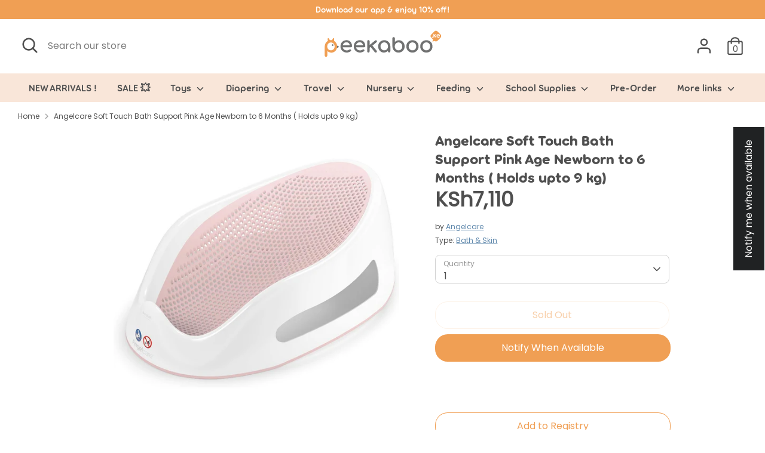

--- FILE ---
content_type: text/html; charset=utf-8
request_url: https://www.peekaboo.ke/products/angelcare-soft-touch-bath-support-pink-age-newborn-to-6-months-holds-upto-9-kg
body_size: 75323
content:
<!doctype html>
<html class="no-js supports-no-cookies" lang="en">
<head>

  

  <!-- Google Tag Manager -->
  <script>(function(w,d,s,l,i){w[l]=w[l]||[];w[l].push({'gtm.start':
new Date().getTime(),event:'gtm.js'});var f=d.getElementsByTagName(s)[0],
j=d.createElement(s),dl=l!='dataLayer'?'&l='+l:'';j.async=true;j.src=
'https://www.googletagmanager.com/gtm.js?id='+i+dl;f.parentNode.insertBefore(j,f);
})(window,document,'script','dataLayer','GTM-5XDQM65');</script>
  <!-- End Google Tag Manager -->
  <script>localStorage.setItem("fast-simon-new-autocomplete-enabled",1)</script>
  <!-- Boost 2.0.1 -->
  <meta charset="utf-8" />
<meta name="viewport" content="width=device-width,initial-scale=1.0" />
<meta http-equiv="X-UA-Compatible" content="IE=edge">

<link rel="preconnect" href="https://cdn.shopify.com" crossorigin>
<link rel="preconnect" href="https://fonts.shopify.com" crossorigin>
<link rel="preconnect" href="https://monorail-edge.shopifysvc.com"><link rel="preload" as="font" href="//www.peekaboo.ke/cdn/fonts/nunito/nunito_n3.c1d7c2242f5519d084eafc479d7cc132bcc8c480.woff2" type="font/woff2" crossorigin><link rel="preload" as="font" href="//www.peekaboo.ke/cdn/fonts/nunito/nunito_n4.fc49103dc396b42cae9460289072d384b6c6eb63.woff2" type="font/woff2" crossorigin><link rel="preload" as="font" href="//www.peekaboo.ke/cdn/fonts/nunito/nunito_i3.11db3ddffd5485d801b7a5d8a24c3b0e446751f1.woff2" type="font/woff2" crossorigin><link rel="preload" as="font" href="//www.peekaboo.ke/cdn/fonts/nunito/nunito_i4.fd53bf99043ab6c570187ed42d1b49192135de96.woff2" type="font/woff2" crossorigin><link rel="preload" as="font" href="//www.peekaboo.ke/cdn/fonts/nunito/nunito_n6.1a6c50dce2e2b3b0d31e02dbd9146b5064bea503.woff2" type="font/woff2" crossorigin><link rel="preload" as="font" href="//www.peekaboo.ke/cdn/fonts/nunito/nunito_n7.37cf9b8cf43b3322f7e6e13ad2aad62ab5dc9109.woff2" type="font/woff2" crossorigin><link rel="preload" as="font" href="//www.peekaboo.ke/cdn/fonts/nunito/nunito_n6.1a6c50dce2e2b3b0d31e02dbd9146b5064bea503.woff2" type="font/woff2" crossorigin><link rel="preload" href="//www.peekaboo.ke/cdn/shop/t/15/assets/vendor.js?v=148173677469431220501708608105" as="script">
<link rel="preload" href="//www.peekaboo.ke/cdn/shop/t/15/assets/theme.js?v=36045149460383099681708608105" as="script"><link rel="canonical" href="https://www.peekaboo.ke/products/angelcare-soft-touch-bath-support-pink-age-newborn-to-6-months-holds-upto-9-kg" /><link rel="shortcut icon" href="//www.peekaboo.ke/cdn/shop/files/android-chrome-512x512.png?v=1634467806" type="image/png" /><meta name="description" content="The Soft Touch Bath Support provides optimal comfort and safety for your baby whilst bathing. Its unique design combines safe, sturdy sides and an angled area made from special soft material for your baby. The soft TPE material does not only mould comfortably around your baby, but also takes up the bath water’s tempera">
  <meta name="theme-color" content="#f09f54">
  <meta name="ahrefs-site-verification" content="7acc5afdb37ffaf1c19822ebba7dcc5eb136f8db55aeb17f417aeee5d02e4e94">

  
  
  	<title>Angelcare Soft Touch Bath Support Pink Age  Newborn to 6 Months ( Holds upto 9 kg) - Peekaboo</title>
  

  <meta property="description" content="Shop for Angelcare Soft Touch Bath Support Pink Age  Newborn to 6 Months ( Holds upto 9 kg) online in Kenya at Peekaboo.ke.">


<meta property="og:site_name" content="Peekaboo">
<meta property="og:url" content="https://www.peekaboo.ke/products/angelcare-soft-touch-bath-support-pink-age-newborn-to-6-months-holds-upto-9-kg"><meta property="og:title" content="Angelcare Soft Touch Bath Support Pink Age  Newborn to 6 Months ( Holds upto 9 kg) - Peekaboo">

<meta property="og:type" content="product"><meta property="og:description" content="Shop for Angelcare Soft Touch Bath Support Pink Age  Newborn to 6 Months ( Holds upto 9 kg) online in Kenya at Peekaboo.ke.">

<meta property="og:image" content="http://www.peekaboo.ke/cdn/shop/products/Angelcare_Soft_Touch_Bath_Support_Pink_Age-_Newborn_to_6_Months_Holds_upto_9_kg_1200x1200.jpg?v=1688790735">
  <meta property="og:image:secure_url" content="https://www.peekaboo.ke/cdn/shop/products/Angelcare_Soft_Touch_Bath_Support_Pink_Age-_Newborn_to_6_Months_Holds_upto_9_kg_1200x1200.jpg?v=1688790735">
  <meta property="og:image:width" content="1500">
  <meta property="og:image:height" content="1500"><meta property="og:price:amount" content="7,110">
  <meta property="og:price:currency" content="KES"><meta name="twitter:card" content="summary_large_image"><meta name="twitter:title" content="Angelcare Soft Touch Bath Support Pink Age  Newborn to 6 Months ( Holds upto 9 kg) - Peekaboo">

<meta name="twitter:description" content="Shop for Angelcare Soft Touch Bath Support Pink Age  Newborn to 6 Months ( Holds upto 9 kg) online in Kenya at Peekaboo.ke.">




  <link href="//www.peekaboo.ke/cdn/shop/t/15/assets/styles.css?v=48738092377320151961764948279" rel="stylesheet" type="text/css" media="all" />

  <script>
    document.documentElement.className = document.documentElement.className.replace('no-js', 'js');
    window.theme = window.theme || {};
    window.slate = window.slate || {};
    theme.moneyFormat = "KSh{{amount_no_decimals}}",
    theme.strings = {
      addToCart: "Add to Cart",
      unavailable: "Unavailable",
      addressError: "Error looking up that address",
      addressNoResults: "No results for that address",
      addressQueryLimit: "You have exceeded the Google API usage limit. Consider upgrading to a \u003ca href=\"https:\/\/developers.google.com\/maps\/premium\/usage-limits\"\u003ePremium Plan\u003c\/a\u003e.",
      authError: "There was a problem authenticating your Google Maps API Key.",
      addingToCart: "Adding",
      addedToCart: "Added",
      addedToCartPopupTitle: "Added:",
      addedToCartPopupItems: "Items",
      addedToCartPopupSubtotal: "Subtotal",
      addedToCartPopupGoToCart: "Checkout",
      cartTermsNotChecked: "You must agree to the terms and conditions before continuing.",
      searchLoading: "Loading",
      searchMoreResults: "See all results",
      searchNoResults: "No results",
      priceFrom: "From",
      quantityTooHigh: "You can only have [[ quantity ]] in your cart",
      onSale: "On Sale",
      soldOut: "Sold Out",
      unitPriceSeparator: " \/ ",
      close: "Close",
      cart_shipping_calculator_hide_calculator: "Hide shipping calculator",
      cart_shipping_calculator_title: "Get shipping estimates",
      cart_general_hide_note: "Hide instructions for seller",
      cart_general_show_note: "Add instructions for seller",
      previous: "Previous",
      next: "Next"
    }
    theme.routes = {
      account_login_url: 'https://shopify.com/58249281691/account?locale=en&region_country=KE',
      account_register_url: 'https://shopify.com/58249281691/account?locale=en',
      account_addresses_url: '/account/addresses',
      search_url: '/search',
      cart_url: '/cart',
      cart_add_url: '/cart/add',
      cart_change_url: '/cart/change',
      product_recommendations_url: '/recommendations/products'
    }
    theme.settings = {
      uniformProductGridImagesEnabled: false,
      soldLabelEnabled: false,
      saleLabelEnabled: true,
      gridShowVendor: false
    }
  </script><!-- FastSimon Configuration -->
  <script>
    var __isp_new_jquery = true;
    var __isp_options = __isp_options || {};
		__isp_options.PRICE_CURRENCY_CODE = 'KSh';
  </script>
  <!-- Hotjar Tracking Code for https://www.peekaboo.ke -->
  <script>
    (function(h,o,t,j,a,r){
      h.hj=h.hj||function(){(h.hj.q=h.hj.q||[]).push(arguments)};
      h._hjSettings={hjid:2664241,hjsv:6};
      a=o.getElementsByTagName('head')[0];
      r=o.createElement('script');r.async=1;
      r.src=t+h._hjSettings.hjid+j+h._hjSettings.hjsv;
      a.appendChild(r);
    })(window,document,'https://static.hotjar.com/c/hotjar-','.js?sv=');
  </script>
  
  <script>window.performance && window.performance.mark && window.performance.mark('shopify.content_for_header.start');</script><meta name="google-site-verification" content="p3kJMBEw0pBN29hAy7Unh1tCKwkZIHX_39yEmih9ngg">
<meta id="shopify-digital-wallet" name="shopify-digital-wallet" content="/58249281691/digital_wallets/dialog">
<link rel="alternate" type="application/json+oembed" href="https://www.peekaboo.ke/products/angelcare-soft-touch-bath-support-pink-age-newborn-to-6-months-holds-upto-9-kg.oembed">
<script async="async" src="/checkouts/internal/preloads.js?locale=en-KE"></script>
<script id="shopify-features" type="application/json">{"accessToken":"215e1dfd65b39decf2a7ffafd2e55873","betas":["rich-media-storefront-analytics"],"domain":"www.peekaboo.ke","predictiveSearch":true,"shopId":58249281691,"locale":"en"}</script>
<script>var Shopify = Shopify || {};
Shopify.shop = "safi-projects.myshopify.com";
Shopify.locale = "en";
Shopify.currency = {"active":"KES","rate":"1.0"};
Shopify.country = "KE";
Shopify.theme = {"name":"Production (Github)","id":134536462491,"schema_name":"Boost","schema_version":"2.0.1","theme_store_id":null,"role":"main"};
Shopify.theme.handle = "null";
Shopify.theme.style = {"id":null,"handle":null};
Shopify.cdnHost = "www.peekaboo.ke/cdn";
Shopify.routes = Shopify.routes || {};
Shopify.routes.root = "/";</script>
<script type="module">!function(o){(o.Shopify=o.Shopify||{}).modules=!0}(window);</script>
<script>!function(o){function n(){var o=[];function n(){o.push(Array.prototype.slice.apply(arguments))}return n.q=o,n}var t=o.Shopify=o.Shopify||{};t.loadFeatures=n(),t.autoloadFeatures=n()}(window);</script>
<script id="shop-js-analytics" type="application/json">{"pageType":"product"}</script>
<script defer="defer" async type="module" src="//www.peekaboo.ke/cdn/shopifycloud/shop-js/modules/v2/client.init-shop-cart-sync_C5BV16lS.en.esm.js"></script>
<script defer="defer" async type="module" src="//www.peekaboo.ke/cdn/shopifycloud/shop-js/modules/v2/chunk.common_CygWptCX.esm.js"></script>
<script type="module">
  await import("//www.peekaboo.ke/cdn/shopifycloud/shop-js/modules/v2/client.init-shop-cart-sync_C5BV16lS.en.esm.js");
await import("//www.peekaboo.ke/cdn/shopifycloud/shop-js/modules/v2/chunk.common_CygWptCX.esm.js");

  window.Shopify.SignInWithShop?.initShopCartSync?.({"fedCMEnabled":true,"windoidEnabled":true});

</script>
<script>(function() {
  var isLoaded = false;
  function asyncLoad() {
    if (isLoaded) return;
    isLoaded = true;
    var urls = ["\/\/www.powr.io\/powr.js?powr-token=safi-projects.myshopify.com\u0026external-type=shopify\u0026shop=safi-projects.myshopify.com","https:\/\/sdks.automizely.com\/conversions\/v1\/conversions.js?app_connection_id=a2d62d8f51634432a4c9ecac13bc5c1b\u0026mapped_org_id=0d04d91046d98da6831a671846dca532_v1\u0026shop=safi-projects.myshopify.com","https:\/\/front.optimonk.com\/public\/140829\/shopify\/preload.js?shop=safi-projects.myshopify.com","https:\/\/fastsimon.akamaized.net\/fast-simon-autocomplete-init.umd.js?mode=shopify\u0026UUID=06d83936-ba94-4f4e-b6dc-f260834579f1\u0026store=58249281691\u0026shop=safi-projects.myshopify.com","https:\/\/api.interakt.ai\/v1\/app\/shopify\/widget\/?org_id=7748fa92-6723-4a75-9099-ffca25f3ff5d\u0026widget-token=HHFHQiUwhrXri4dn7ffiHVJw9iQGo870\u0026shop=safi-projects.myshopify.com","\/\/satcb.azureedge.net\/Scripts\/satcb.min.js?shop=safi-projects.myshopify.com","https:\/\/sales-pop.carecart.io\/lib\/salesnotifier.js?shop=safi-projects.myshopify.com","https:\/\/cdn.shopify.com\/s\/files\/1\/0582\/4928\/1691\/t\/15\/assets\/subscribe-it.js?v=1717592733\u0026shop=safi-projects.myshopify.com","https:\/\/cdn.rebuyengine.com\/onsite\/js\/rebuy.js?shop=safi-projects.myshopify.com","https:\/\/omnisnippet1.com\/platforms\/shopify.js?source=scriptTag\u0026v=2025-05-15T12\u0026shop=safi-projects.myshopify.com","https:\/\/cdn.rebuyengine.com\/onsite\/js\/rebuy.js?shop=safi-projects.myshopify.com","https:\/\/cdn.rebuyengine.com\/onsite\/js\/rebuy.js?shop=safi-projects.myshopify.com","https:\/\/cdn.rebuyengine.com\/onsite\/js\/rebuy.js?shop=safi-projects.myshopify.com"];
    for (var i = 0; i < urls.length; i++) {
      var s = document.createElement('script');
      s.type = 'text/javascript';
      s.async = true;
      s.src = urls[i];
      var x = document.getElementsByTagName('script')[0];
      x.parentNode.insertBefore(s, x);
    }
  };
  if(window.attachEvent) {
    window.attachEvent('onload', asyncLoad);
  } else {
    window.addEventListener('load', asyncLoad, false);
  }
})();</script>
<script id="__st">var __st={"a":58249281691,"offset":10800,"reqid":"2a8ca648-7a6a-4abe-9c0d-e17d46fd0021-1768852536","pageurl":"www.peekaboo.ke\/products\/angelcare-soft-touch-bath-support-pink-age-newborn-to-6-months-holds-upto-9-kg","u":"0c12f82ffe6f","p":"product","rtyp":"product","rid":7681419280539};</script>
<script>window.ShopifyPaypalV4VisibilityTracking = true;</script>
<script id="form-persister">!function(){'use strict';const t='contact',e='new_comment',n=[[t,t],['blogs',e],['comments',e],[t,'customer']],o='password',r='form_key',c=['recaptcha-v3-token','g-recaptcha-response','h-captcha-response',o],s=()=>{try{return window.sessionStorage}catch{return}},i='__shopify_v',u=t=>t.elements[r],a=function(){const t=[...n].map((([t,e])=>`form[action*='/${t}']:not([data-nocaptcha='true']) input[name='form_type'][value='${e}']`)).join(',');var e;return e=t,()=>e?[...document.querySelectorAll(e)].map((t=>t.form)):[]}();function m(t){const e=u(t);a().includes(t)&&(!e||!e.value)&&function(t){try{if(!s())return;!function(t){const e=s();if(!e)return;const n=u(t);if(!n)return;const o=n.value;o&&e.removeItem(o)}(t);const e=Array.from(Array(32),(()=>Math.random().toString(36)[2])).join('');!function(t,e){u(t)||t.append(Object.assign(document.createElement('input'),{type:'hidden',name:r})),t.elements[r].value=e}(t,e),function(t,e){const n=s();if(!n)return;const r=[...t.querySelectorAll(`input[type='${o}']`)].map((({name:t})=>t)),u=[...c,...r],a={};for(const[o,c]of new FormData(t).entries())u.includes(o)||(a[o]=c);n.setItem(e,JSON.stringify({[i]:1,action:t.action,data:a}))}(t,e)}catch(e){console.error('failed to persist form',e)}}(t)}const f=t=>{if('true'===t.dataset.persistBound)return;const e=function(t,e){const n=function(t){return'function'==typeof t.submit?t.submit:HTMLFormElement.prototype.submit}(t).bind(t);return function(){let t;return()=>{t||(t=!0,(()=>{try{e(),n()}catch(t){(t=>{console.error('form submit failed',t)})(t)}})(),setTimeout((()=>t=!1),250))}}()}(t,(()=>{m(t)}));!function(t,e){if('function'==typeof t.submit&&'function'==typeof e)try{t.submit=e}catch{}}(t,e),t.addEventListener('submit',(t=>{t.preventDefault(),e()})),t.dataset.persistBound='true'};!function(){function t(t){const e=(t=>{const e=t.target;return e instanceof HTMLFormElement?e:e&&e.form})(t);e&&m(e)}document.addEventListener('submit',t),document.addEventListener('DOMContentLoaded',(()=>{const e=a();for(const t of e)f(t);var n;n=document.body,new window.MutationObserver((t=>{for(const e of t)if('childList'===e.type&&e.addedNodes.length)for(const t of e.addedNodes)1===t.nodeType&&'FORM'===t.tagName&&a().includes(t)&&f(t)})).observe(n,{childList:!0,subtree:!0,attributes:!1}),document.removeEventListener('submit',t)}))}()}();</script>
<script integrity="sha256-4kQ18oKyAcykRKYeNunJcIwy7WH5gtpwJnB7kiuLZ1E=" data-source-attribution="shopify.loadfeatures" defer="defer" src="//www.peekaboo.ke/cdn/shopifycloud/storefront/assets/storefront/load_feature-a0a9edcb.js" crossorigin="anonymous"></script>
<script data-source-attribution="shopify.dynamic_checkout.dynamic.init">var Shopify=Shopify||{};Shopify.PaymentButton=Shopify.PaymentButton||{isStorefrontPortableWallets:!0,init:function(){window.Shopify.PaymentButton.init=function(){};var t=document.createElement("script");t.src="https://www.peekaboo.ke/cdn/shopifycloud/portable-wallets/latest/portable-wallets.en.js",t.type="module",document.head.appendChild(t)}};
</script>
<script data-source-attribution="shopify.dynamic_checkout.buyer_consent">
  function portableWalletsHideBuyerConsent(e){var t=document.getElementById("shopify-buyer-consent"),n=document.getElementById("shopify-subscription-policy-button");t&&n&&(t.classList.add("hidden"),t.setAttribute("aria-hidden","true"),n.removeEventListener("click",e))}function portableWalletsShowBuyerConsent(e){var t=document.getElementById("shopify-buyer-consent"),n=document.getElementById("shopify-subscription-policy-button");t&&n&&(t.classList.remove("hidden"),t.removeAttribute("aria-hidden"),n.addEventListener("click",e))}window.Shopify?.PaymentButton&&(window.Shopify.PaymentButton.hideBuyerConsent=portableWalletsHideBuyerConsent,window.Shopify.PaymentButton.showBuyerConsent=portableWalletsShowBuyerConsent);
</script>
<script>
  function portableWalletsCleanup(e){e&&e.src&&console.error("Failed to load portable wallets script "+e.src);var t=document.querySelectorAll("shopify-accelerated-checkout .shopify-payment-button__skeleton, shopify-accelerated-checkout-cart .wallet-cart-button__skeleton"),e=document.getElementById("shopify-buyer-consent");for(let e=0;e<t.length;e++)t[e].remove();e&&e.remove()}function portableWalletsNotLoadedAsModule(e){e instanceof ErrorEvent&&"string"==typeof e.message&&e.message.includes("import.meta")&&"string"==typeof e.filename&&e.filename.includes("portable-wallets")&&(window.removeEventListener("error",portableWalletsNotLoadedAsModule),window.Shopify.PaymentButton.failedToLoad=e,"loading"===document.readyState?document.addEventListener("DOMContentLoaded",window.Shopify.PaymentButton.init):window.Shopify.PaymentButton.init())}window.addEventListener("error",portableWalletsNotLoadedAsModule);
</script>

<script type="module" src="https://www.peekaboo.ke/cdn/shopifycloud/portable-wallets/latest/portable-wallets.en.js" onError="portableWalletsCleanup(this)" crossorigin="anonymous"></script>
<script nomodule>
  document.addEventListener("DOMContentLoaded", portableWalletsCleanup);
</script>

<link id="shopify-accelerated-checkout-styles" rel="stylesheet" media="screen" href="https://www.peekaboo.ke/cdn/shopifycloud/portable-wallets/latest/accelerated-checkout-backwards-compat.css" crossorigin="anonymous">
<style id="shopify-accelerated-checkout-cart">
        #shopify-buyer-consent {
  margin-top: 1em;
  display: inline-block;
  width: 100%;
}

#shopify-buyer-consent.hidden {
  display: none;
}

#shopify-subscription-policy-button {
  background: none;
  border: none;
  padding: 0;
  text-decoration: underline;
  font-size: inherit;
  cursor: pointer;
}

#shopify-subscription-policy-button::before {
  box-shadow: none;
}

      </style>
<script id="sections-script" data-sections="product-recommendations" defer="defer" src="//www.peekaboo.ke/cdn/shop/t/15/compiled_assets/scripts.js?v=24704"></script>
<script>window.performance && window.performance.mark && window.performance.mark('shopify.content_for_header.end');</script>

                    
<script type="text/javascript">
	
		var productSIHHandle = 'angelcare-soft-touch-bath-support-pink-age-newborn-to-6-months-holds-upto-9-kg';
	
	var isCartPage = false;
	
</script>
<script type="text/javascript">var show_classic_device = '0';var show_touch_device = '1';var prevent_image_stretching = '1';var disable_opacity_on_hover = '1';var image_on_hover_selection = '1';var enable_ajax_catcher = '0';var animation_type = '1';var enable_zoom = '0';var enable_zoom_touch_devices = '0';</script><style>
    .noOpacitySIOH,.noOpacitySIOH:hover {
        opacity: 1 !important;
    }
</style>
  
<!-- Start of Judge.me Core -->
<link rel="dns-prefetch" href="https://cdn.judge.me/">
<script data-cfasync='false' class='jdgm-settings-script'>window.jdgmSettings={"pagination":5,"disable_web_reviews":true,"badge_no_review_text":"No reviews","badge_n_reviews_text":"{{ n }} review/reviews","badge_star_color":"#ffc400","hide_badge_preview_if_no_reviews":true,"badge_hide_text":false,"enforce_center_preview_badge":false,"widget_title":"Customer Reviews","widget_open_form_text":"Write a review","widget_close_form_text":"Cancel review","widget_refresh_page_text":"Refresh page","widget_summary_text":"Based on {{ number_of_reviews }} review/reviews","widget_no_review_text":"Be the first to write a review","widget_name_field_text":"Display name","widget_verified_name_field_text":"Verified Name (public)","widget_name_placeholder_text":"Display name","widget_required_field_error_text":"This field is required.","widget_email_field_text":"Email address","widget_verified_email_field_text":"Verified Email (private, can not be edited)","widget_email_placeholder_text":"Your email address","widget_email_field_error_text":"Please enter a valid email address.","widget_rating_field_text":"Rating","widget_review_title_field_text":"Review Title","widget_review_title_placeholder_text":"Give your review a title","widget_review_body_field_text":"Review content","widget_review_body_placeholder_text":"Start writing here...","widget_pictures_field_text":"Picture/Video (optional)","widget_submit_review_text":"Submit Review","widget_submit_verified_review_text":"Submit Verified Review","widget_submit_success_msg_with_auto_publish":"Thank you! Please refresh the page in a few moments to see your review. You can remove or edit your review by logging into \u003ca href='https://judge.me/login' target='_blank' rel='nofollow noopener'\u003eJudge.me\u003c/a\u003e","widget_submit_success_msg_no_auto_publish":"Thank you! Your review will be published as soon as it is approved by the shop admin. You can remove or edit your review by logging into \u003ca href='https://judge.me/login' target='_blank' rel='nofollow noopener'\u003eJudge.me\u003c/a\u003e","widget_show_default_reviews_out_of_total_text":"Showing {{ n_reviews_shown }} out of {{ n_reviews }} reviews.","widget_show_all_link_text":"Show all","widget_show_less_link_text":"Show less","widget_author_said_text":"{{ reviewer_name }} said:","widget_days_text":"{{ n }} days ago","widget_weeks_text":"{{ n }} week/weeks ago","widget_months_text":"{{ n }} month/months ago","widget_years_text":"{{ n }} year/years ago","widget_yesterday_text":"Yesterday","widget_today_text":"Today","widget_replied_text":"\u003e\u003e {{ shop_name }} replied:","widget_read_more_text":"Read more","widget_reviewer_name_as_initial":"","widget_rating_filter_color":"","widget_rating_filter_see_all_text":"See all reviews","widget_sorting_most_recent_text":"Most Recent","widget_sorting_highest_rating_text":"Highest Rating","widget_sorting_lowest_rating_text":"Lowest Rating","widget_sorting_with_pictures_text":"Only Pictures","widget_sorting_most_helpful_text":"Most Helpful","widget_open_question_form_text":"Ask a question","widget_reviews_subtab_text":"Reviews","widget_questions_subtab_text":"Questions","widget_question_label_text":"Question","widget_answer_label_text":"Answer","widget_question_placeholder_text":"Write your question here","widget_submit_question_text":"Submit Question","widget_question_submit_success_text":"Thank you for your question! We will notify you once it gets answered.","widget_star_color":"#ffc400","verified_badge_text":"Verified","verified_badge_bg_color":"","verified_badge_text_color":"","verified_badge_placement":"left-of-reviewer-name","widget_review_max_height":"","widget_hide_border":false,"widget_social_share":false,"widget_thumb":false,"widget_review_location_show":false,"widget_location_format":"country_iso_code","all_reviews_include_out_of_store_products":true,"all_reviews_out_of_store_text":"(out of store)","all_reviews_pagination":100,"all_reviews_product_name_prefix_text":"about","enable_review_pictures":true,"enable_question_anwser":false,"widget_theme":"","review_date_format":"mm/dd/yyyy","default_sort_method":"most-recent","widget_product_reviews_subtab_text":"Product Reviews","widget_shop_reviews_subtab_text":"Shop Reviews","widget_other_products_reviews_text":"Reviews for other products","widget_store_reviews_subtab_text":"Store reviews","widget_no_store_reviews_text":"This store hasn't received any reviews yet","widget_web_restriction_product_reviews_text":"This product hasn't received any reviews yet","widget_no_items_text":"No items found","widget_show_more_text":"Show more","widget_write_a_store_review_text":"Write a Store Review","widget_other_languages_heading":"Reviews in Other Languages","widget_translate_review_text":"Translate review to {{ language }}","widget_translating_review_text":"Translating...","widget_show_original_translation_text":"Show original ({{ language }})","widget_translate_review_failed_text":"Review couldn't be translated.","widget_translate_review_retry_text":"Retry","widget_translate_review_try_again_later_text":"Try again later","show_product_url_for_grouped_product":false,"widget_sorting_pictures_first_text":"Pictures First","show_pictures_on_all_rev_page_mobile":false,"show_pictures_on_all_rev_page_desktop":false,"floating_tab_hide_mobile_install_preference":false,"floating_tab_button_name":"★ Reviews","floating_tab_title":"Let customers speak for us","floating_tab_button_color":"","floating_tab_button_background_color":"","floating_tab_url":"","floating_tab_url_enabled":false,"floating_tab_tab_style":"text","all_reviews_text_badge_text":"Customers rate us {{ shop.metafields.judgeme.all_reviews_rating | round: 1 }}/5 based on {{ shop.metafields.judgeme.all_reviews_count }} reviews.","all_reviews_text_badge_text_branded_style":"{{ shop.metafields.judgeme.all_reviews_rating | round: 1 }} out of 5 stars based on {{ shop.metafields.judgeme.all_reviews_count }} reviews","is_all_reviews_text_badge_a_link":false,"show_stars_for_all_reviews_text_badge":false,"all_reviews_text_badge_url":"","all_reviews_text_style":"text","all_reviews_text_color_style":"judgeme_brand_color","all_reviews_text_color":"#108474","all_reviews_text_show_jm_brand":true,"featured_carousel_show_header":true,"featured_carousel_title":"Let customers speak for us","testimonials_carousel_title":"Customers are saying","videos_carousel_title":"Real customer stories","cards_carousel_title":"Customers are saying","featured_carousel_count_text":"from {{ n }} reviews","featured_carousel_add_link_to_all_reviews_page":false,"featured_carousel_url":"","featured_carousel_show_images":true,"featured_carousel_autoslide_interval":5,"featured_carousel_arrows_on_the_sides":false,"featured_carousel_height":250,"featured_carousel_width":80,"featured_carousel_image_size":0,"featured_carousel_image_height":250,"featured_carousel_arrow_color":"#eeeeee","verified_count_badge_style":"vintage","verified_count_badge_orientation":"horizontal","verified_count_badge_color_style":"judgeme_brand_color","verified_count_badge_color":"#108474","is_verified_count_badge_a_link":false,"verified_count_badge_url":"","verified_count_badge_show_jm_brand":true,"widget_rating_preset_default":5,"widget_first_sub_tab":"product-reviews","widget_show_histogram":true,"widget_histogram_use_custom_color":false,"widget_pagination_use_custom_color":false,"widget_star_use_custom_color":false,"widget_verified_badge_use_custom_color":false,"widget_write_review_use_custom_color":false,"picture_reminder_submit_button":"Upload Pictures","enable_review_videos":false,"mute_video_by_default":false,"widget_sorting_videos_first_text":"Videos First","widget_review_pending_text":"Pending","featured_carousel_items_for_large_screen":3,"social_share_options_order":"Facebook,Twitter","remove_microdata_snippet":false,"disable_json_ld":false,"enable_json_ld_products":false,"preview_badge_show_question_text":false,"preview_badge_no_question_text":"No questions","preview_badge_n_question_text":"{{ number_of_questions }} question/questions","qa_badge_show_icon":false,"qa_badge_position":"same-row","remove_judgeme_branding":false,"widget_add_search_bar":false,"widget_search_bar_placeholder":"Search","widget_sorting_verified_only_text":"Verified only","featured_carousel_theme":"default","featured_carousel_show_rating":true,"featured_carousel_show_title":true,"featured_carousel_show_body":true,"featured_carousel_show_date":false,"featured_carousel_show_reviewer":true,"featured_carousel_show_product":false,"featured_carousel_header_background_color":"#108474","featured_carousel_header_text_color":"#ffffff","featured_carousel_name_product_separator":"reviewed","featured_carousel_full_star_background":"#108474","featured_carousel_empty_star_background":"#dadada","featured_carousel_vertical_theme_background":"#f9fafb","featured_carousel_verified_badge_enable":false,"featured_carousel_verified_badge_color":"#108474","featured_carousel_border_style":"round","featured_carousel_review_line_length_limit":3,"featured_carousel_more_reviews_button_text":"Read more reviews","featured_carousel_view_product_button_text":"View product","all_reviews_page_load_reviews_on":"scroll","all_reviews_page_load_more_text":"Load More Reviews","disable_fb_tab_reviews":false,"enable_ajax_cdn_cache":false,"widget_public_name_text":"displayed publicly like","default_reviewer_name":"John Smith","default_reviewer_name_has_non_latin":true,"widget_reviewer_anonymous":"Anonymous","medals_widget_title":"Judge.me Review Medals","medals_widget_background_color":"#f9fafb","medals_widget_position":"footer_all_pages","medals_widget_border_color":"#f9fafb","medals_widget_verified_text_position":"left","medals_widget_use_monochromatic_version":false,"medals_widget_elements_color":"#108474","show_reviewer_avatar":true,"widget_invalid_yt_video_url_error_text":"Not a YouTube video URL","widget_max_length_field_error_text":"Please enter no more than {0} characters.","widget_show_country_flag":false,"widget_show_collected_via_shop_app":true,"widget_verified_by_shop_badge_style":"light","widget_verified_by_shop_text":"Verified by Shop","widget_show_photo_gallery":false,"widget_load_with_code_splitting":true,"widget_ugc_install_preference":false,"widget_ugc_title":"Made by us, Shared by you","widget_ugc_subtitle":"Tag us to see your picture featured in our page","widget_ugc_arrows_color":"#ffffff","widget_ugc_primary_button_text":"Buy Now","widget_ugc_primary_button_background_color":"#108474","widget_ugc_primary_button_text_color":"#ffffff","widget_ugc_primary_button_border_width":"0","widget_ugc_primary_button_border_style":"none","widget_ugc_primary_button_border_color":"#108474","widget_ugc_primary_button_border_radius":"25","widget_ugc_secondary_button_text":"Load More","widget_ugc_secondary_button_background_color":"#ffffff","widget_ugc_secondary_button_text_color":"#108474","widget_ugc_secondary_button_border_width":"2","widget_ugc_secondary_button_border_style":"solid","widget_ugc_secondary_button_border_color":"#108474","widget_ugc_secondary_button_border_radius":"25","widget_ugc_reviews_button_text":"View Reviews","widget_ugc_reviews_button_background_color":"#ffffff","widget_ugc_reviews_button_text_color":"#108474","widget_ugc_reviews_button_border_width":"2","widget_ugc_reviews_button_border_style":"solid","widget_ugc_reviews_button_border_color":"#108474","widget_ugc_reviews_button_border_radius":"25","widget_ugc_reviews_button_link_to":"judgeme-reviews-page","widget_ugc_show_post_date":true,"widget_ugc_max_width":"800","widget_rating_metafield_value_type":true,"widget_primary_color":"#108474","widget_enable_secondary_color":false,"widget_secondary_color":"#edf5f5","widget_summary_average_rating_text":"{{ average_rating }} out of 5","widget_media_grid_title":"Customer photos \u0026 videos","widget_media_grid_see_more_text":"See more","widget_round_style":false,"widget_show_product_medals":true,"widget_verified_by_judgeme_text":"Verified by Judge.me","widget_show_store_medals":true,"widget_verified_by_judgeme_text_in_store_medals":"Verified by Judge.me","widget_media_field_exceed_quantity_message":"Sorry, we can only accept {{ max_media }} for one review.","widget_media_field_exceed_limit_message":"{{ file_name }} is too large, please select a {{ media_type }} less than {{ size_limit }}MB.","widget_review_submitted_text":"Review Submitted!","widget_question_submitted_text":"Question Submitted!","widget_close_form_text_question":"Cancel","widget_write_your_answer_here_text":"Write your answer here","widget_enabled_branded_link":true,"widget_show_collected_by_judgeme":false,"widget_reviewer_name_color":"","widget_write_review_text_color":"","widget_write_review_bg_color":"","widget_collected_by_judgeme_text":"collected by Judge.me","widget_pagination_type":"standard","widget_load_more_text":"Load More","widget_load_more_color":"#108474","widget_full_review_text":"Full Review","widget_read_more_reviews_text":"Read More Reviews","widget_read_questions_text":"Read Questions","widget_questions_and_answers_text":"Questions \u0026 Answers","widget_verified_by_text":"Verified by","widget_verified_text":"Verified","widget_number_of_reviews_text":"{{ number_of_reviews }} reviews","widget_back_button_text":"Back","widget_next_button_text":"Next","widget_custom_forms_filter_button":"Filters","custom_forms_style":"vertical","widget_show_review_information":false,"how_reviews_are_collected":"How reviews are collected?","widget_show_review_keywords":false,"widget_gdpr_statement":"How we use your data: We'll only contact you about the review you left, and only if necessary. By submitting your review, you agree to Judge.me's \u003ca href='https://judge.me/terms' target='_blank' rel='nofollow noopener'\u003eterms\u003c/a\u003e, \u003ca href='https://judge.me/privacy' target='_blank' rel='nofollow noopener'\u003eprivacy\u003c/a\u003e and \u003ca href='https://judge.me/content-policy' target='_blank' rel='nofollow noopener'\u003econtent\u003c/a\u003e policies.","widget_multilingual_sorting_enabled":false,"widget_translate_review_content_enabled":false,"widget_translate_review_content_method":"manual","popup_widget_review_selection":"automatically_with_pictures","popup_widget_round_border_style":true,"popup_widget_show_title":true,"popup_widget_show_body":true,"popup_widget_show_reviewer":false,"popup_widget_show_product":true,"popup_widget_show_pictures":true,"popup_widget_use_review_picture":true,"popup_widget_show_on_home_page":true,"popup_widget_show_on_product_page":true,"popup_widget_show_on_collection_page":true,"popup_widget_show_on_cart_page":true,"popup_widget_position":"bottom_left","popup_widget_first_review_delay":5,"popup_widget_duration":5,"popup_widget_interval":5,"popup_widget_review_count":5,"popup_widget_hide_on_mobile":true,"review_snippet_widget_round_border_style":true,"review_snippet_widget_card_color":"#FFFFFF","review_snippet_widget_slider_arrows_background_color":"#FFFFFF","review_snippet_widget_slider_arrows_color":"#000000","review_snippet_widget_star_color":"#108474","show_product_variant":false,"all_reviews_product_variant_label_text":"Variant: ","widget_show_verified_branding":false,"widget_ai_summary_title":"Customers say","widget_ai_summary_disclaimer":"AI-powered review summary based on recent customer reviews","widget_show_ai_summary":false,"widget_show_ai_summary_bg":false,"widget_show_review_title_input":true,"redirect_reviewers_invited_via_email":"review_widget","request_store_review_after_product_review":false,"request_review_other_products_in_order":false,"review_form_color_scheme":"default","review_form_corner_style":"square","review_form_star_color":{},"review_form_text_color":"#333333","review_form_background_color":"#ffffff","review_form_field_background_color":"#fafafa","review_form_button_color":{},"review_form_button_text_color":"#ffffff","review_form_modal_overlay_color":"#000000","review_content_screen_title_text":"How would you rate this product?","review_content_introduction_text":"We would love it if you would share a bit about your experience.","store_review_form_title_text":"How would you rate this store?","store_review_form_introduction_text":"We would love it if you would share a bit about your experience.","show_review_guidance_text":true,"one_star_review_guidance_text":"Poor","five_star_review_guidance_text":"Great","customer_information_screen_title_text":"About you","customer_information_introduction_text":"Please tell us more about you.","custom_questions_screen_title_text":"Your experience in more detail","custom_questions_introduction_text":"Here are a few questions to help us understand more about your experience.","review_submitted_screen_title_text":"Thanks for your review!","review_submitted_screen_thank_you_text":"We are processing it and it will appear on the store soon.","review_submitted_screen_email_verification_text":"Please confirm your email by clicking the link we just sent you. This helps us keep reviews authentic.","review_submitted_request_store_review_text":"Would you like to share your experience of shopping with us?","review_submitted_review_other_products_text":"Would you like to review these products?","store_review_screen_title_text":"Would you like to share your experience of shopping with us?","store_review_introduction_text":"We value your feedback and use it to improve. Please share any thoughts or suggestions you have.","reviewer_media_screen_title_picture_text":"Share a picture","reviewer_media_introduction_picture_text":"Upload a photo to support your review.","reviewer_media_screen_title_video_text":"Share a video","reviewer_media_introduction_video_text":"Upload a video to support your review.","reviewer_media_screen_title_picture_or_video_text":"Share a picture or video","reviewer_media_introduction_picture_or_video_text":"Upload a photo or video to support your review.","reviewer_media_youtube_url_text":"Paste your Youtube URL here","advanced_settings_next_step_button_text":"Next","advanced_settings_close_review_button_text":"Close","modal_write_review_flow":false,"write_review_flow_required_text":"Required","write_review_flow_privacy_message_text":"We respect your privacy.","write_review_flow_anonymous_text":"Post review as anonymous","write_review_flow_visibility_text":"This won't be visible to other customers.","write_review_flow_multiple_selection_help_text":"Select as many as you like","write_review_flow_single_selection_help_text":"Select one option","write_review_flow_required_field_error_text":"This field is required","write_review_flow_invalid_email_error_text":"Please enter a valid email address","write_review_flow_max_length_error_text":"Max. {{ max_length }} characters.","write_review_flow_media_upload_text":"\u003cb\u003eClick to upload\u003c/b\u003e or drag and drop","write_review_flow_gdpr_statement":"We'll only contact you about your review if necessary. By submitting your review, you agree to our \u003ca href='https://judge.me/terms' target='_blank' rel='nofollow noopener'\u003eterms and conditions\u003c/a\u003e and \u003ca href='https://judge.me/privacy' target='_blank' rel='nofollow noopener'\u003eprivacy policy\u003c/a\u003e.","rating_only_reviews_enabled":false,"show_negative_reviews_help_screen":false,"new_review_flow_help_screen_rating_threshold":3,"negative_review_resolution_screen_title_text":"Tell us more","negative_review_resolution_text":"Your experience matters to us. If there were issues with your purchase, we're here to help. Feel free to reach out to us, we'd love the opportunity to make things right.","negative_review_resolution_button_text":"Contact us","negative_review_resolution_proceed_with_review_text":"Leave a review","negative_review_resolution_subject":"Issue with purchase from {{ shop_name }}.{{ order_name }}","preview_badge_collection_page_install_status":false,"widget_review_custom_css":"","preview_badge_custom_css":"","preview_badge_stars_count":"5-stars","featured_carousel_custom_css":"","floating_tab_custom_css":"","all_reviews_widget_custom_css":"","medals_widget_custom_css":"","verified_badge_custom_css":"","all_reviews_text_custom_css":"","transparency_badges_collected_via_store_invite":false,"transparency_badges_from_another_provider":false,"transparency_badges_collected_from_store_visitor":false,"transparency_badges_collected_by_verified_review_provider":false,"transparency_badges_earned_reward":false,"transparency_badges_collected_via_store_invite_text":"Review collected via store invitation","transparency_badges_from_another_provider_text":"Review collected from another provider","transparency_badges_collected_from_store_visitor_text":"Review collected from a store visitor","transparency_badges_written_in_google_text":"Review written in Google","transparency_badges_written_in_etsy_text":"Review written in Etsy","transparency_badges_written_in_shop_app_text":"Review written in Shop App","transparency_badges_earned_reward_text":"Review earned a reward for future purchase","product_review_widget_per_page":10,"widget_store_review_label_text":"Review about the store","checkout_comment_extension_title_on_product_page":"Customer Comments","checkout_comment_extension_num_latest_comment_show":5,"checkout_comment_extension_format":"name_and_timestamp","checkout_comment_customer_name":"last_initial","checkout_comment_comment_notification":true,"preview_badge_collection_page_install_preference":true,"preview_badge_home_page_install_preference":false,"preview_badge_product_page_install_preference":true,"review_widget_install_preference":"","review_carousel_install_preference":false,"floating_reviews_tab_install_preference":"none","verified_reviews_count_badge_install_preference":false,"all_reviews_text_install_preference":false,"review_widget_best_location":true,"judgeme_medals_install_preference":false,"review_widget_revamp_enabled":false,"review_widget_qna_enabled":false,"review_widget_header_theme":"minimal","review_widget_widget_title_enabled":true,"review_widget_header_text_size":"medium","review_widget_header_text_weight":"regular","review_widget_average_rating_style":"compact","review_widget_bar_chart_enabled":true,"review_widget_bar_chart_type":"numbers","review_widget_bar_chart_style":"standard","review_widget_expanded_media_gallery_enabled":false,"review_widget_reviews_section_theme":"standard","review_widget_image_style":"thumbnails","review_widget_review_image_ratio":"square","review_widget_stars_size":"medium","review_widget_verified_badge":"standard_text","review_widget_review_title_text_size":"medium","review_widget_review_text_size":"medium","review_widget_review_text_length":"medium","review_widget_number_of_columns_desktop":3,"review_widget_carousel_transition_speed":5,"review_widget_custom_questions_answers_display":"always","review_widget_button_text_color":"#FFFFFF","review_widget_text_color":"#000000","review_widget_lighter_text_color":"#7B7B7B","review_widget_corner_styling":"soft","review_widget_review_word_singular":"review","review_widget_review_word_plural":"reviews","review_widget_voting_label":"Helpful?","review_widget_shop_reply_label":"Reply from {{ shop_name }}:","review_widget_filters_title":"Filters","qna_widget_question_word_singular":"Question","qna_widget_question_word_plural":"Questions","qna_widget_answer_reply_label":"Answer from {{ answerer_name }}:","qna_content_screen_title_text":"Ask a question about this product","qna_widget_question_required_field_error_text":"Please enter your question.","qna_widget_flow_gdpr_statement":"We'll only contact you about your question if necessary. By submitting your question, you agree to our \u003ca href='https://judge.me/terms' target='_blank' rel='nofollow noopener'\u003eterms and conditions\u003c/a\u003e and \u003ca href='https://judge.me/privacy' target='_blank' rel='nofollow noopener'\u003eprivacy policy\u003c/a\u003e.","qna_widget_question_submitted_text":"Thanks for your question!","qna_widget_close_form_text_question":"Close","qna_widget_question_submit_success_text":"We’ll notify you by email when your question is answered.","all_reviews_widget_v2025_enabled":false,"all_reviews_widget_v2025_header_theme":"default","all_reviews_widget_v2025_widget_title_enabled":true,"all_reviews_widget_v2025_header_text_size":"medium","all_reviews_widget_v2025_header_text_weight":"regular","all_reviews_widget_v2025_average_rating_style":"compact","all_reviews_widget_v2025_bar_chart_enabled":true,"all_reviews_widget_v2025_bar_chart_type":"numbers","all_reviews_widget_v2025_bar_chart_style":"standard","all_reviews_widget_v2025_expanded_media_gallery_enabled":false,"all_reviews_widget_v2025_show_store_medals":true,"all_reviews_widget_v2025_show_photo_gallery":true,"all_reviews_widget_v2025_show_review_keywords":false,"all_reviews_widget_v2025_show_ai_summary":false,"all_reviews_widget_v2025_show_ai_summary_bg":false,"all_reviews_widget_v2025_add_search_bar":false,"all_reviews_widget_v2025_default_sort_method":"most-recent","all_reviews_widget_v2025_reviews_per_page":10,"all_reviews_widget_v2025_reviews_section_theme":"default","all_reviews_widget_v2025_image_style":"thumbnails","all_reviews_widget_v2025_review_image_ratio":"square","all_reviews_widget_v2025_stars_size":"medium","all_reviews_widget_v2025_verified_badge":"bold_badge","all_reviews_widget_v2025_review_title_text_size":"medium","all_reviews_widget_v2025_review_text_size":"medium","all_reviews_widget_v2025_review_text_length":"medium","all_reviews_widget_v2025_number_of_columns_desktop":3,"all_reviews_widget_v2025_carousel_transition_speed":5,"all_reviews_widget_v2025_custom_questions_answers_display":"always","all_reviews_widget_v2025_show_product_variant":false,"all_reviews_widget_v2025_show_reviewer_avatar":true,"all_reviews_widget_v2025_reviewer_name_as_initial":"","all_reviews_widget_v2025_review_location_show":false,"all_reviews_widget_v2025_location_format":"","all_reviews_widget_v2025_show_country_flag":false,"all_reviews_widget_v2025_verified_by_shop_badge_style":"light","all_reviews_widget_v2025_social_share":false,"all_reviews_widget_v2025_social_share_options_order":"Facebook,Twitter,LinkedIn,Pinterest","all_reviews_widget_v2025_pagination_type":"standard","all_reviews_widget_v2025_button_text_color":"#FFFFFF","all_reviews_widget_v2025_text_color":"#000000","all_reviews_widget_v2025_lighter_text_color":"#7B7B7B","all_reviews_widget_v2025_corner_styling":"soft","all_reviews_widget_v2025_title":"Customer reviews","all_reviews_widget_v2025_ai_summary_title":"Customers say about this store","all_reviews_widget_v2025_no_review_text":"Be the first to write a review","platform":"shopify","branding_url":"https://app.judge.me/reviews/stores/www.peekaboo.ke","branding_text":"Powered by Judge.me","locale":"en","reply_name":"Peekaboo","widget_version":"2.1","footer":true,"autopublish":true,"review_dates":true,"enable_custom_form":false,"shop_use_review_site":true,"shop_locale":"en","enable_multi_locales_translations":false,"show_review_title_input":true,"review_verification_email_status":"always","can_be_branded":true,"reply_name_text":"Peekaboo"};</script> <style class='jdgm-settings-style'>.jdgm-xx{left:0}:not(.jdgm-prev-badge__stars)>.jdgm-star{color:#ffc400}.jdgm-histogram .jdgm-star.jdgm-star{color:#ffc400}.jdgm-preview-badge .jdgm-star.jdgm-star{color:#ffc400}.jdgm-widget .jdgm-write-rev-link{display:none}.jdgm-widget .jdgm-rev-widg[data-number-of-reviews='0']{display:none}.jdgm-prev-badge[data-average-rating='0.00']{display:none !important}.jdgm-author-all-initials{display:none !important}.jdgm-author-last-initial{display:none !important}.jdgm-rev-widg__title{visibility:hidden}.jdgm-rev-widg__summary-text{visibility:hidden}.jdgm-prev-badge__text{visibility:hidden}.jdgm-rev__replier:before{content:'Peekaboo'}.jdgm-rev__prod-link-prefix:before{content:'about'}.jdgm-rev__variant-label:before{content:'Variant: '}.jdgm-rev__out-of-store-text:before{content:'(out of store)'}@media only screen and (min-width: 768px){.jdgm-rev__pics .jdgm-rev_all-rev-page-picture-separator,.jdgm-rev__pics .jdgm-rev__product-picture{display:none}}@media only screen and (max-width: 768px){.jdgm-rev__pics .jdgm-rev_all-rev-page-picture-separator,.jdgm-rev__pics .jdgm-rev__product-picture{display:none}}.jdgm-preview-badge[data-template="index"]{display:none !important}.jdgm-verified-count-badget[data-from-snippet="true"]{display:none !important}.jdgm-carousel-wrapper[data-from-snippet="true"]{display:none !important}.jdgm-all-reviews-text[data-from-snippet="true"]{display:none !important}.jdgm-medals-section[data-from-snippet="true"]{display:none !important}.jdgm-ugc-media-wrapper[data-from-snippet="true"]{display:none !important}.jdgm-rev__transparency-badge[data-badge-type="review_collected_via_store_invitation"]{display:none !important}.jdgm-rev__transparency-badge[data-badge-type="review_collected_from_another_provider"]{display:none !important}.jdgm-rev__transparency-badge[data-badge-type="review_collected_from_store_visitor"]{display:none !important}.jdgm-rev__transparency-badge[data-badge-type="review_written_in_etsy"]{display:none !important}.jdgm-rev__transparency-badge[data-badge-type="review_written_in_google_business"]{display:none !important}.jdgm-rev__transparency-badge[data-badge-type="review_written_in_shop_app"]{display:none !important}.jdgm-rev__transparency-badge[data-badge-type="review_earned_for_future_purchase"]{display:none !important}
</style> <style class='jdgm-settings-style'></style>

  
  
  
  <style class='jdgm-miracle-styles'>
  @-webkit-keyframes jdgm-spin{0%{-webkit-transform:rotate(0deg);-ms-transform:rotate(0deg);transform:rotate(0deg)}100%{-webkit-transform:rotate(359deg);-ms-transform:rotate(359deg);transform:rotate(359deg)}}@keyframes jdgm-spin{0%{-webkit-transform:rotate(0deg);-ms-transform:rotate(0deg);transform:rotate(0deg)}100%{-webkit-transform:rotate(359deg);-ms-transform:rotate(359deg);transform:rotate(359deg)}}@font-face{font-family:'JudgemeStar';src:url("[data-uri]") format("woff");font-weight:normal;font-style:normal}.jdgm-star{font-family:'JudgemeStar';display:inline !important;text-decoration:none !important;padding:0 4px 0 0 !important;margin:0 !important;font-weight:bold;opacity:1;-webkit-font-smoothing:antialiased;-moz-osx-font-smoothing:grayscale}.jdgm-star:hover{opacity:1}.jdgm-star:last-of-type{padding:0 !important}.jdgm-star.jdgm--on:before{content:"\e000"}.jdgm-star.jdgm--off:before{content:"\e001"}.jdgm-star.jdgm--half:before{content:"\e002"}.jdgm-widget *{margin:0;line-height:1.4;-webkit-box-sizing:border-box;-moz-box-sizing:border-box;box-sizing:border-box;-webkit-overflow-scrolling:touch}.jdgm-hidden{display:none !important;visibility:hidden !important}.jdgm-temp-hidden{display:none}.jdgm-spinner{width:40px;height:40px;margin:auto;border-radius:50%;border-top:2px solid #eee;border-right:2px solid #eee;border-bottom:2px solid #eee;border-left:2px solid #ccc;-webkit-animation:jdgm-spin 0.8s infinite linear;animation:jdgm-spin 0.8s infinite linear}.jdgm-prev-badge{display:block !important}

</style>


  
  
   


<script data-cfasync='false' class='jdgm-script'>
!function(d){window.jdgm=window.jdgm||{},jdgm.CDN_HOST="https://cdn.judge.me/",
jdgm.docReady=function(e){(d.attachEvent?"complete"===d.readyState:"loading"!==d.readyState)?
setTimeout(e,0):d.addEventListener("DOMContentLoaded",e)},jdgm.loadCSS=function(e,t,o,a){
!o&&jdgm.loadCSS.requestedUrls.indexOf(e)>=0||(jdgm.loadCSS.requestedUrls.push(e),
(a=d.createElement("link")).rel="stylesheet",a.class="jdgm-stylesheet",a.media="nope!",
a.href=e,a.onload=function(){this.media="all",t&&setTimeout(t)},d.body.appendChild(a))},
jdgm.loadCSS.requestedUrls=[],jdgm.docReady(function(){(window.jdgmLoadCSS||d.querySelectorAll(
".jdgm-widget, .jdgm-all-reviews-page").length>0)&&(jdgmSettings.widget_load_with_code_splitting?
jdgm.loadCSS(jdgm.CDN_HOST+"widget/base.css"):jdgm.loadCSS(jdgm.CDN_HOST+"shopify_v2.css"))})}(document);
</script>
<script async data-cfasync="false" type="text/javascript" src="https://cdn.judge.me/loader.js"></script>

<noscript><link rel="stylesheet" type="text/css" media="all" href="https://cdn.judge.me/shopify_v2.css"></noscript>
<!-- End of Judge.me Core -->



  <script type="text/javascript">
    (function(c,l,a,r,i,t,y){
        c[a]=c[a]||function(){(c[a].q=c[a].q||[]).push(arguments)};
        t=l.createElement(r);t.async=1;t.src="https://www.clarity.ms/tag/"+i;
        y=l.getElementsByTagName(r)[0];y.parentNode.insertBefore(t,y);
    })(window, document, "clarity", "script", "ih3edll9dj");
</script>
  




































































































































































<!-- BEGIN app block: shopify://apps/eg-auto-add-to-cart/blocks/app-embed/0f7d4f74-1e89-4820-aec4-6564d7e535d2 -->










  
    <script
      async
      type="text/javascript"
      src="https://cdn.506.io/eg/script.js?shop=safi-projects.myshopify.com&v=7"
    ></script>
  



  <meta id="easygift-shop" itemid="c2hvcF8kXzE3Njg4NTI1Mzc=" content="{&quot;isInstalled&quot;:true,&quot;installedOn&quot;:&quot;2023-11-04T10:34:39.357Z&quot;,&quot;appVersion&quot;:&quot;3.0&quot;,&quot;subscriptionName&quot;:&quot;Unlimited&quot;,&quot;cartAnalytics&quot;:true,&quot;freeTrialEndsOn&quot;:null,&quot;settings&quot;:{&quot;reminderBannerStyle&quot;:{&quot;position&quot;:{&quot;horizontal&quot;:&quot;right&quot;,&quot;vertical&quot;:&quot;bottom&quot;},&quot;primaryColor&quot;:&quot;#000000&quot;,&quot;cssStyles&quot;:&quot;&quot;,&quot;headerText&quot;:&quot;&quot;,&quot;subHeaderText&quot;:&quot;&quot;,&quot;showImage&quot;:false,&quot;imageUrl&quot;:null,&quot;displayAfter&quot;:5,&quot;closingMode&quot;:&quot;doNotAutoClose&quot;,&quot;selfcloseAfter&quot;:5,&quot;reshowBannerAfter&quot;:&quot;everyNewSession&quot;},&quot;addedItemIdentifier&quot;:&quot;_Gifted&quot;,&quot;ignoreOtherAppLineItems&quot;:null,&quot;customVariantsInfoLifetimeMins&quot;:1440,&quot;redirectPath&quot;:null,&quot;ignoreNonStandardCartRequests&quot;:false,&quot;bannerStyle&quot;:{&quot;position&quot;:{&quot;horizontal&quot;:&quot;right&quot;,&quot;vertical&quot;:&quot;bottom&quot;},&quot;primaryColor&quot;:&quot;#000000&quot;,&quot;cssStyles&quot;:null},&quot;themePresetId&quot;:null,&quot;notificationStyle&quot;:{&quot;position&quot;:{&quot;horizontal&quot;:null,&quot;vertical&quot;:null},&quot;cssStyles&quot;:null,&quot;duration&quot;:null,&quot;hasCustomizations&quot;:false,&quot;primaryColor&quot;:null},&quot;fetchCartData&quot;:true,&quot;useLocalStorage&quot;:{&quot;enabled&quot;:false,&quot;expiryMinutes&quot;:null},&quot;popupStyle&quot;:{&quot;showProductLink&quot;:false,&quot;closeModalOutsideClick&quot;:true,&quot;addButtonText&quot;:null,&quot;cssStyles&quot;:null,&quot;dismissButtonText&quot;:null,&quot;hasCustomizations&quot;:false,&quot;imageUrl&quot;:null,&quot;outOfStockButtonText&quot;:null,&quot;primaryColor&quot;:null,&quot;secondaryColor&quot;:null,&quot;subscriptionLabel&quot;:&quot;Subscription Plan&quot;},&quot;refreshAfterBannerClick&quot;:false,&quot;disableReapplyRules&quot;:false,&quot;disableReloadOnFailedAddition&quot;:false,&quot;autoReloadCartPage&quot;:true,&quot;ajaxRedirectPath&quot;:null,&quot;allowSimultaneousRequests&quot;:false,&quot;applyRulesOnCheckout&quot;:false,&quot;enableCartCtrlOverrides&quot;:true,&quot;scriptSettings&quot;:{&quot;branding&quot;:{&quot;show&quot;:false,&quot;removalRequestSent&quot;:null},&quot;productPageRedirection&quot;:{&quot;enabled&quot;:false,&quot;products&quot;:[],&quot;redirectionURL&quot;:&quot;\/&quot;},&quot;debugging&quot;:{&quot;enabled&quot;:false,&quot;enabledOn&quot;:null,&quot;stringifyObj&quot;:false},&quot;customCSS&quot;:null,&quot;delayUpdates&quot;:2000,&quot;decodePayload&quot;:false,&quot;hideAlertsOnFrontend&quot;:false,&quot;removeEGPropertyFromSplitActionLineItems&quot;:false,&quot;fetchProductInfoFromSavedDomain&quot;:false,&quot;enableBuyNowInterceptions&quot;:false,&quot;removeProductsAddedFromExpiredRules&quot;:false,&quot;useFinalPrice&quot;:false,&quot;hideGiftedPropertyText&quot;:false,&quot;fetchCartDataBeforeRequest&quot;:false}},&quot;translations&quot;:null,&quot;defaultLocale&quot;:&quot;en&quot;,&quot;shopDomain&quot;:&quot;www.peekaboo.ke&quot;}">


<script defer>
  (async function() {
    try {

      const blockVersion = "v3"
      if (blockVersion != "v3") {
        return
      }

      let metaErrorFlag = false;
      if (metaErrorFlag) {
        return
      }

      // Parse metafields as JSON
      const metafields = {"easygift-rule-65533d2fc4903700786bbc6b":{"schedule":{"enabled":false,"starts":null,"ends":null},"trigger":{"productTags":{"targets":[],"collectionInfo":null,"sellingPlan":null},"type":"productsInclude","minCartValue":null,"hasUpperCartValue":false,"upperCartValue":null,"products":[{"alerts":[],"name":"Mattel Barbie Doll with Modern Blue Dress 3Y+ - Default Title","variantId":41819178369179,"variantGid":"gid:\/\/shopify\/ProductVariant\/41819178369179","productGid":"gid:\/\/shopify\/Product\/7260759654555","handle":"mattel-barbie-doll-with-modern-blue-dress-3y","sellingPlans":[],"_id":"65533e18c490370078761e53"},{"alerts":[],"name":"Mattel Barbie Doll with Modern Orange Dress 3Y+ - Default Title","variantId":41819179581595,"variantGid":"gid:\/\/shopify\/ProductVariant\/41819179581595","productGid":"gid:\/\/shopify\/Product\/7260760211611","handle":"mattel-barbie-doll-with-modern-orange-dress-3y","sellingPlans":[],"_id":"65533e18c490370078761e54"}],"collections":[],"condition":"quantity","conditionMin":1,"conditionMax":null,"collectionSellingPlanType":null},"action":{"notification":{"enabled":false,"headerText":null,"subHeaderText":null,"showImage":false,"imageUrl":""},"discount":{"easygiftAppDiscount":false,"type":"shpAutomatic","title":"Buy 1 Get 1 Free Barbie","code":null,"id":"gid:\/\/shopify\/DiscountAutomaticNode\/1059349790875","createdByEasyGift":false,"issue":null,"value":null,"discountType":null},"popupOptions":{"hideOOSItems":false,"showVariantsSeparately":false,"headline":"Buy 1 Get 1 Free","subHeadline":null,"showItemsPrice":false,"popupDismissable":false,"subscriptionLabel":"Subscription Plan","imageUrl":null,"persistPopup":false,"rewardQuantity":1,"showDiscountedPrice":false},"banner":{"enabled":false,"headerText":null,"imageUrl":null,"subHeaderText":null,"showImage":false,"displayAfter":"5","closingMode":"doNotAutoClose","selfcloseAfter":"5","reshowBannerAfter":"everyNewSession","redirectLink":null},"type":"offerToCustomer","products":[{"handle":"mattel-barbie-doll-with-modern-blue-dress-3y","title":"Mattel Barbie Doll with Modern Blue Dress 3Y+","id":"7260759654555","gid":"gid:\/\/shopify\/Product\/7260759654555","hasOnlyDefaultVariant":true,"variants":[{"title":"Default Title","displayName":"Mattel Barbie Doll with Modern Blue Dress 3Y+ - Default Title","id":"41819178369179","gid":"gid:\/\/shopify\/ProductVariant\/41819178369179","showVariantName":false,"alerts":[{"type":"outOfStock","triggered":false,"dateUpdated":"2024-11-16T10:56:59.155Z"}]}]},{"handle":"mattel-barbie-doll-with-modern-orange-dress-3y","title":"Mattel Barbie Doll with Modern Orange Dress 3Y+","id":"7260760211611","gid":"gid:\/\/shopify\/Product\/7260760211611","hasOnlyDefaultVariant":true,"variants":[{"title":"Default Title","displayName":"Mattel Barbie Doll with Modern Orange Dress 3Y+ - Default Title","id":"41819179581595","gid":"gid:\/\/shopify\/ProductVariant\/41819179581595","showVariantName":false,"alerts":[{"type":"outOfStock","triggered":false}]}]}],"limit":1,"preventProductRemoval":false,"addAvailableProducts":false},"targeting":{"link":{"destination":null,"data":null,"cookieLifetime":14},"additionalCriteria":{"geo":{"include":[],"exclude":[]},"hasOrderCountMax":false,"orderCountMax":null,"hasTotalSpentMax":null,"totalSpentMax":null,"type":null,"customerTags":[],"customerTagsExcluded":[],"customerId":[],"orderCount":null,"totalSpent":null},"type":"all"},"settings":{"showReminderBanner":false,"worksInReverse":true,"runsOncePerSession":false,"preventAddedItemPurchase":false},"translations":null,"_id":"65533d2fc4903700786bbc6b","name":"Mattel Select Barbies - B1G1 Free","store":"65461e227e2ed89dbd8e4cdd","shop":"safi-projects","active":true,"createdAt":"2023-11-14T09:26:07.259Z","updatedAt":"2025-04-29T14:15:38.443Z","__v":0},"easygift-rule-66ebe2ccd4f88af4520b4a07":{"schedule":{"enabled":false,"starts":null,"ends":null},"trigger":{"productTags":{"targets":[],"collectionInfo":null,"sellingPlan":null},"type":"productsInclude","minCartValue":null,"hasUpperCartValue":false,"upperCartValue":null,"products":[{"name":"Pibi Step Stool Ladder Foldable Potty Trainer Seat Grey\/White Age- 6 Months \u0026 Above - Default Title","variantId":42795248484507,"variantGid":"gid:\/\/shopify\/ProductVariant\/42795248484507","productGid":"gid:\/\/shopify\/Product\/7485139746971","handle":"pibi-step-stool-ladder-foldable-potty-trainer-seat-grey-white-age-6-months-above","sellingPlans":[],"quantity":1,"alerts":[],"_id":"66ebe2ccd4f88af4520b4a08"}],"collections":[],"condition":"combination","conditionMin":null,"conditionMax":null,"collectionSellingPlanType":null},"action":{"notification":{"enabled":false,"headerText":null,"subHeaderText":null,"showImage":false,"imageUrl":""},"discount":{"easygiftAppDiscount":false,"type":null,"id":null,"title":null,"createdByEasyGift":false,"code":null,"issue":null,"discountType":null,"value":null},"popupOptions":{"showVariantsSeparately":false,"headline":null,"subHeadline":null,"showItemsPrice":false,"popupDismissable":false,"subscriptionLabel":"Subscription Plan","imageUrl":null,"persistPopup":false,"rewardQuantity":1,"showDiscountedPrice":false,"hideOOSItems":false},"banner":{"enabled":false,"headerText":null,"subHeaderText":null,"showImage":false,"imageUrl":null,"displayAfter":"5","closingMode":"doNotAutoClose","selfcloseAfter":"5","reshowBannerAfter":"everyNewSession","redirectLink":null},"type":"addAutomatically","products":[{"name":"Pibi Double Step Stool With Anti-Slip Function White\/Grey Age- 2 Years \u0026 Above - Default Title","variantId":"42795248943259","variantGid":"gid:\/\/shopify\/ProductVariant\/42795248943259","productGid":"gid:\/\/shopify\/Product\/7485139878043","quantity":1,"handle":"pibi-double-step-stool-with-anti-slip-function-white-grey-age-2-years-above","price":"2580.00"}],"limit":1,"preventProductRemoval":false,"addAvailableProducts":false},"targeting":{"link":{"destination":null,"data":null,"cookieLifetime":14},"additionalCriteria":{"geo":{"include":[],"exclude":[]},"type":null,"customerTags":[],"customerTagsExcluded":[],"customerId":[],"orderCount":null,"hasOrderCountMax":false,"orderCountMax":null,"totalSpent":null,"hasTotalSpentMax":false,"totalSpentMax":null},"type":"all"},"settings":{"worksInReverse":true,"runsOncePerSession":false,"preventAddedItemPurchase":false,"showReminderBanner":false},"translations":null,"_id":"66ebe2ccd4f88af4520b4a07","name":"Step Ladder + step stool Was 6140, Now 5,200 (Online only offer)","store":"65461e227e2ed89dbd8e4cdd","shop":"safi-projects","active":true,"createdAt":"2024-09-19T08:37:32.848Z","updatedAt":"2024-09-21T09:56:18.364Z","__v":0}};

      // Process metafields in JavaScript
      let savedRulesArray = [];
      for (const [key, value] of Object.entries(metafields)) {
        if (value) {
          for (const prop in value) {
            // avoiding Object.Keys for performance gain -- no need to make an array of keys.
            savedRulesArray.push(value);
            break;
          }
        }
      }

      const metaTag = document.createElement('meta');
      metaTag.id = 'easygift-rules';
      metaTag.content = JSON.stringify(savedRulesArray);
      metaTag.setAttribute('itemid', 'cnVsZXNfJF8xNzY4ODUyNTM3');

      document.head.appendChild(metaTag);
      } catch (err) {
        
      }
  })();
</script>


  <script
    type="text/javascript"
    defer
  >

    (function () {
      try {
        window.EG_INFO = window.EG_INFO || {};
        var shopInfo = {"isInstalled":true,"installedOn":"2023-11-04T10:34:39.357Z","appVersion":"3.0","subscriptionName":"Unlimited","cartAnalytics":true,"freeTrialEndsOn":null,"settings":{"reminderBannerStyle":{"position":{"horizontal":"right","vertical":"bottom"},"primaryColor":"#000000","cssStyles":"","headerText":"","subHeaderText":"","showImage":false,"imageUrl":null,"displayAfter":5,"closingMode":"doNotAutoClose","selfcloseAfter":5,"reshowBannerAfter":"everyNewSession"},"addedItemIdentifier":"_Gifted","ignoreOtherAppLineItems":null,"customVariantsInfoLifetimeMins":1440,"redirectPath":null,"ignoreNonStandardCartRequests":false,"bannerStyle":{"position":{"horizontal":"right","vertical":"bottom"},"primaryColor":"#000000","cssStyles":null},"themePresetId":null,"notificationStyle":{"position":{"horizontal":null,"vertical":null},"cssStyles":null,"duration":null,"hasCustomizations":false,"primaryColor":null},"fetchCartData":true,"useLocalStorage":{"enabled":false,"expiryMinutes":null},"popupStyle":{"showProductLink":false,"closeModalOutsideClick":true,"addButtonText":null,"cssStyles":null,"dismissButtonText":null,"hasCustomizations":false,"imageUrl":null,"outOfStockButtonText":null,"primaryColor":null,"secondaryColor":null,"subscriptionLabel":"Subscription Plan"},"refreshAfterBannerClick":false,"disableReapplyRules":false,"disableReloadOnFailedAddition":false,"autoReloadCartPage":true,"ajaxRedirectPath":null,"allowSimultaneousRequests":false,"applyRulesOnCheckout":false,"enableCartCtrlOverrides":true,"scriptSettings":{"branding":{"show":false,"removalRequestSent":null},"productPageRedirection":{"enabled":false,"products":[],"redirectionURL":"\/"},"debugging":{"enabled":false,"enabledOn":null,"stringifyObj":false},"customCSS":null,"delayUpdates":2000,"decodePayload":false,"hideAlertsOnFrontend":false,"removeEGPropertyFromSplitActionLineItems":false,"fetchProductInfoFromSavedDomain":false,"enableBuyNowInterceptions":false,"removeProductsAddedFromExpiredRules":false,"useFinalPrice":false,"hideGiftedPropertyText":false,"fetchCartDataBeforeRequest":false}},"translations":null,"defaultLocale":"en","shopDomain":"www.peekaboo.ke"};
        var productRedirectionEnabled = shopInfo.settings.scriptSettings.productPageRedirection.enabled;
        if (["Unlimited", "Enterprise"].includes(shopInfo.subscriptionName) && productRedirectionEnabled) {
          var products = shopInfo.settings.scriptSettings.productPageRedirection.products;
          if (products.length > 0) {
            var productIds = products.map(function(prod) {
              var productGid = prod.id;
              var productIdNumber = parseInt(productGid.split('/').pop());
              return productIdNumber;
            });
            var productInfo = {"id":7681419280539,"title":"Angelcare Soft Touch Bath Support Pink Age  Newborn to 6 Months ( Holds upto 9 kg)","handle":"angelcare-soft-touch-bath-support-pink-age-newborn-to-6-months-holds-upto-9-kg","description":"\u003cp\u003eThe Soft Touch Bath Support provides optimal comfort and safety for your baby whilst bathing. Its unique design combines safe, sturdy sides and an angled area made from special soft material for your baby.\u003cbr\u003e\n The soft TPE material does not only mould comfortably around your baby, but also takes up the bath water’s temperature very quickly, which makes your baby feel warm and safe. The Angelcare Soft Touch Bath Support has a water level indicator for optimal safety in the bath.\u003cbr\u003e\n Recommended for babies up to 6 months of age \u003cbr\u003e\n Maximum weight capacity: 30lbs (14kg)\u003cbr\u003e\n DEHP, BBP \u0026amp; DBP free\u003cbr\u003e\n Features:\u003cbr\u003e\n   Ergonomically designed for your baby's comfort and safety. Soft mesh material that’s gentle on baby’s delicate skin\u003cbr\u003e\n   Hygienic and Mildew Resistant. Features drain holes that allow soapy water to be rinsed away easily\u003cbr\u003e\n   Durable, lightweight plastic. It is designed to keep its shape over time\u003cbr\u003e\n   Easy to use on a daily basis, fits inside the bathtub and single basin sinks \u003cbr\u003e\n   Includes a built in hook for convenient storage\u003cbr\u003e\n \u003cbr\u003e\n Specifications:\u003cbr\u003e\n   Usage : from birth up to 6 months (or 9 kg)\u003cbr\u003e\n Brand Information\u003cbr\u003e\n Throughout those years Angelcare delighted in sharing your lullabies, watching your little one fall asleep peacefully and safely. And when they wake, whether unsettled or ready to explore their world, Angelcare alerted you so that you can calm and reassure them, or be ready to share in those wonderful waking moments. It may be precious moments to keep secret or sweet words to share, each stage with your baby as important as the next. Angelcare protect the small details of your little one’s sleep cycles to prove real peace of mind.\u003c\/p\u003e","published_at":"2023-07-07T11:05:57+03:00","created_at":"2023-07-07T11:05:57+03:00","vendor":"Angelcare","type":"Bath \u0026 Skin","tags":["0-3 Months","3-6 Months","AF!0","Bath \u0026 Skin","Bathing Accessories","New Arrivals90"],"price":711000,"price_min":711000,"price_max":711000,"available":false,"price_varies":false,"compare_at_price":null,"compare_at_price_min":0,"compare_at_price_max":0,"compare_at_price_varies":false,"variants":[{"id":43449542574235,"title":"Default Title","option1":"Default Title","option2":null,"option3":null,"sku":"PB17000318","requires_shipping":true,"taxable":true,"featured_image":null,"available":false,"name":"Angelcare Soft Touch Bath Support Pink Age  Newborn to 6 Months ( Holds upto 9 kg)","public_title":null,"options":["Default Title"],"price":711000,"weight":0,"compare_at_price":null,"inventory_management":"shopify","barcode":"6665942012029","requires_selling_plan":false,"selling_plan_allocations":[],"quantity_rule":{"min":1,"max":null,"increment":1}}],"images":["\/\/www.peekaboo.ke\/cdn\/shop\/products\/Angelcare_Soft_Touch_Bath_Support_Pink_Age-_Newborn_to_6_Months_Holds_upto_9_kg.jpg?v=1688790735","\/\/www.peekaboo.ke\/cdn\/shop\/products\/Angelcare_Soft_Touch_Bath_Support_Pink_Age-_Newborn_to_6_Months_Holds_upto_9_kg_6.jpg?v=1688790736","\/\/www.peekaboo.ke\/cdn\/shop\/products\/Angelcare_Soft_Touch_Bath_Support_Pink_Age-_Newborn_to_6_Months_Holds_upto_9_kg_2.jpg?v=1688717157","\/\/www.peekaboo.ke\/cdn\/shop\/products\/Angelcare_Soft_Touch_Bath_Support_Pink_Age-_Newborn_to_6_Months_Holds_upto_9_kg_3.jpg?v=1688717157","\/\/www.peekaboo.ke\/cdn\/shop\/products\/Angelcare_Soft_Touch_Bath_Support_Pink_Age-_Newborn_to_6_Months_Holds_upto_9_kg_4.jpg?v=1688790736","\/\/www.peekaboo.ke\/cdn\/shop\/products\/Angelcare_Soft_Touch_Bath_Support_Pink_Age-_Newborn_to_6_Months_Holds_upto_9_kg_5.jpg?v=1688790734","\/\/www.peekaboo.ke\/cdn\/shop\/products\/Angelcare_Soft_Touch_Bath_Support_Pink_Age-_Newborn_to_6_Months_Holds_upto_9_kg_7.jpg?v=1688790735"],"featured_image":"\/\/www.peekaboo.ke\/cdn\/shop\/products\/Angelcare_Soft_Touch_Bath_Support_Pink_Age-_Newborn_to_6_Months_Holds_upto_9_kg.jpg?v=1688790735","options":["Title"],"media":[{"alt":"Angelcare Soft Touch Bath Support Pink Age  Newborn to 6 Months ( Holds upto 9 kg)","id":28105451864219,"position":1,"preview_image":{"aspect_ratio":1.0,"height":1500,"width":1500,"src":"\/\/www.peekaboo.ke\/cdn\/shop\/products\/Angelcare_Soft_Touch_Bath_Support_Pink_Age-_Newborn_to_6_Months_Holds_upto_9_kg.jpg?v=1688790735"},"aspect_ratio":1.0,"height":1500,"media_type":"image","src":"\/\/www.peekaboo.ke\/cdn\/shop\/products\/Angelcare_Soft_Touch_Bath_Support_Pink_Age-_Newborn_to_6_Months_Holds_upto_9_kg.jpg?v=1688790735","width":1500},{"alt":"Angelcare Soft Touch Bath Support Pink Age  Newborn to 6 Months ( Holds upto 9 kg)","id":28105451896987,"position":2,"preview_image":{"aspect_ratio":1.0,"height":1500,"width":1500,"src":"\/\/www.peekaboo.ke\/cdn\/shop\/products\/Angelcare_Soft_Touch_Bath_Support_Pink_Age-_Newborn_to_6_Months_Holds_upto_9_kg_6.jpg?v=1688790736"},"aspect_ratio":1.0,"height":1500,"media_type":"image","src":"\/\/www.peekaboo.ke\/cdn\/shop\/products\/Angelcare_Soft_Touch_Bath_Support_Pink_Age-_Newborn_to_6_Months_Holds_upto_9_kg_6.jpg?v=1688790736","width":1500},{"alt":"Angelcare Soft Touch Bath Support Pink Age  Newborn to 6 Months ( Holds upto 9 kg)","id":28105451929755,"position":3,"preview_image":{"aspect_ratio":1.0,"height":1500,"width":1500,"src":"\/\/www.peekaboo.ke\/cdn\/shop\/products\/Angelcare_Soft_Touch_Bath_Support_Pink_Age-_Newborn_to_6_Months_Holds_upto_9_kg_2.jpg?v=1688717157"},"aspect_ratio":1.0,"height":1500,"media_type":"image","src":"\/\/www.peekaboo.ke\/cdn\/shop\/products\/Angelcare_Soft_Touch_Bath_Support_Pink_Age-_Newborn_to_6_Months_Holds_upto_9_kg_2.jpg?v=1688717157","width":1500},{"alt":"Angelcare Soft Touch Bath Support Pink Age  Newborn to 6 Months ( Holds upto 9 kg)","id":28105451962523,"position":4,"preview_image":{"aspect_ratio":1.0,"height":1500,"width":1500,"src":"\/\/www.peekaboo.ke\/cdn\/shop\/products\/Angelcare_Soft_Touch_Bath_Support_Pink_Age-_Newborn_to_6_Months_Holds_upto_9_kg_3.jpg?v=1688717157"},"aspect_ratio":1.0,"height":1500,"media_type":"image","src":"\/\/www.peekaboo.ke\/cdn\/shop\/products\/Angelcare_Soft_Touch_Bath_Support_Pink_Age-_Newborn_to_6_Months_Holds_upto_9_kg_3.jpg?v=1688717157","width":1500},{"alt":"Angelcare Soft Touch Bath Support Pink Age  Newborn to 6 Months ( Holds upto 9 kg)","id":28105451995291,"position":5,"preview_image":{"aspect_ratio":1.0,"height":1500,"width":1500,"src":"\/\/www.peekaboo.ke\/cdn\/shop\/products\/Angelcare_Soft_Touch_Bath_Support_Pink_Age-_Newborn_to_6_Months_Holds_upto_9_kg_4.jpg?v=1688790736"},"aspect_ratio":1.0,"height":1500,"media_type":"image","src":"\/\/www.peekaboo.ke\/cdn\/shop\/products\/Angelcare_Soft_Touch_Bath_Support_Pink_Age-_Newborn_to_6_Months_Holds_upto_9_kg_4.jpg?v=1688790736","width":1500},{"alt":"Angelcare Soft Touch Bath Support Pink Age  Newborn to 6 Months ( Holds upto 9 kg)","id":28105452028059,"position":6,"preview_image":{"aspect_ratio":1.0,"height":1500,"width":1500,"src":"\/\/www.peekaboo.ke\/cdn\/shop\/products\/Angelcare_Soft_Touch_Bath_Support_Pink_Age-_Newborn_to_6_Months_Holds_upto_9_kg_5.jpg?v=1688790734"},"aspect_ratio":1.0,"height":1500,"media_type":"image","src":"\/\/www.peekaboo.ke\/cdn\/shop\/products\/Angelcare_Soft_Touch_Bath_Support_Pink_Age-_Newborn_to_6_Months_Holds_upto_9_kg_5.jpg?v=1688790734","width":1500},{"alt":"Angelcare Soft Touch Bath Support Pink Age  Newborn to 6 Months ( Holds upto 9 kg)","id":28105452060827,"position":7,"preview_image":{"aspect_ratio":1.0,"height":1500,"width":1500,"src":"\/\/www.peekaboo.ke\/cdn\/shop\/products\/Angelcare_Soft_Touch_Bath_Support_Pink_Age-_Newborn_to_6_Months_Holds_upto_9_kg_7.jpg?v=1688790735"},"aspect_ratio":1.0,"height":1500,"media_type":"image","src":"\/\/www.peekaboo.ke\/cdn\/shop\/products\/Angelcare_Soft_Touch_Bath_Support_Pink_Age-_Newborn_to_6_Months_Holds_upto_9_kg_7.jpg?v=1688790735","width":1500},{"alt":"Angelcare Soft Touch Bath Support Pink Age Newborn to 6 Months ( Holds upto 9 kg)","id":28132057514139,"position":8,"preview_image":{"aspect_ratio":1.333,"height":360,"width":480,"src":"\/\/www.peekaboo.ke\/cdn\/shop\/files\/preview_images\/hqdefault_54344c26-5cb3-43d0-a4a1-219052525276.jpg?v=1689596619"},"aspect_ratio":1.77,"external_id":"aW_ARtkI0oo","host":"youtube","media_type":"external_video"}],"requires_selling_plan":false,"selling_plan_groups":[],"content":"\u003cp\u003eThe Soft Touch Bath Support provides optimal comfort and safety for your baby whilst bathing. Its unique design combines safe, sturdy sides and an angled area made from special soft material for your baby.\u003cbr\u003e\n The soft TPE material does not only mould comfortably around your baby, but also takes up the bath water’s temperature very quickly, which makes your baby feel warm and safe. The Angelcare Soft Touch Bath Support has a water level indicator for optimal safety in the bath.\u003cbr\u003e\n Recommended for babies up to 6 months of age \u003cbr\u003e\n Maximum weight capacity: 30lbs (14kg)\u003cbr\u003e\n DEHP, BBP \u0026amp; DBP free\u003cbr\u003e\n Features:\u003cbr\u003e\n   Ergonomically designed for your baby's comfort and safety. Soft mesh material that’s gentle on baby’s delicate skin\u003cbr\u003e\n   Hygienic and Mildew Resistant. Features drain holes that allow soapy water to be rinsed away easily\u003cbr\u003e\n   Durable, lightweight plastic. It is designed to keep its shape over time\u003cbr\u003e\n   Easy to use on a daily basis, fits inside the bathtub and single basin sinks \u003cbr\u003e\n   Includes a built in hook for convenient storage\u003cbr\u003e\n \u003cbr\u003e\n Specifications:\u003cbr\u003e\n   Usage : from birth up to 6 months (or 9 kg)\u003cbr\u003e\n Brand Information\u003cbr\u003e\n Throughout those years Angelcare delighted in sharing your lullabies, watching your little one fall asleep peacefully and safely. And when they wake, whether unsettled or ready to explore their world, Angelcare alerted you so that you can calm and reassure them, or be ready to share in those wonderful waking moments. It may be precious moments to keep secret or sweet words to share, each stage with your baby as important as the next. Angelcare protect the small details of your little one’s sleep cycles to prove real peace of mind.\u003c\/p\u003e"};
            var isProductInList = productIds.includes(productInfo.id);
            if (isProductInList) {
              var redirectionURL = shopInfo.settings.scriptSettings.productPageRedirection.redirectionURL;
              if (redirectionURL) {
                window.location = redirectionURL;
              }
            }
          }
        }

        

          var rawPriceString = "7,110";
    
          rawPriceString = rawPriceString.trim();
    
          var normalisedPrice;

          function processNumberString(str) {
            // Helper to find the rightmost index of '.', ',' or "'"
            const lastDot = str.lastIndexOf('.');
            const lastComma = str.lastIndexOf(',');
            const lastApostrophe = str.lastIndexOf("'");
            const lastIndex = Math.max(lastDot, lastComma, lastApostrophe);

            // If no punctuation, remove any stray spaces and return
            if (lastIndex === -1) {
              return str.replace(/[.,'\s]/g, '');
            }

            // Extract parts
            const before = str.slice(0, lastIndex).replace(/[.,'\s]/g, '');
            const after = str.slice(lastIndex + 1).replace(/[.,'\s]/g, '');

            // If the after part is 1 or 2 digits, treat as decimal
            if (after.length > 0 && after.length <= 2) {
              return `${before}.${after}`;
            }

            // Otherwise treat as integer with thousands separator removed
            return before + after;
          }

          normalisedPrice = processNumberString(rawPriceString)

          window.EG_INFO["43449542574235"] = {
            "price": `${normalisedPrice}`,
            "presentmentPrices": {
              "edges": [
                {
                  "node": {
                    "price": {
                      "amount": `${normalisedPrice}`,
                      "currencyCode": "KES"
                    }
                  }
                }
              ]
            },
            "sellingPlanGroups": {
              "edges": [
                
              ]
            },
            "product": {
              "id": "gid://shopify/Product/7681419280539",
              "tags": ["0-3 Months","3-6 Months","AF!0","Bath \u0026 Skin","Bathing Accessories","New Arrivals90"],
              "collections": {
                "pageInfo": {
                  "hasNextPage": false
                },
                "edges": [
                  
                    {
                      "node": {
                        "id": "gid://shopify/Collection/291500785819"
                      }
                    },
                  
                    {
                      "node": {
                        "id": "gid://shopify/Collection/320317194395"
                      }
                    },
                  
                    {
                      "node": {
                        "id": "gid://shopify/Collection/272761290907"
                      }
                    }
                  
                ]
              }
            },
            "id": "43449542574235",
            "timestamp": 1768852537
          };
        
      } catch(err) {
      return
    }})()
  </script>



<!-- END app block --><!-- BEGIN app block: shopify://apps/otpless-whatsapp-login/blocks/app-embed/162dde26-f1cf-4a86-b869-e45e8c58e28e -->






  
   <script>
   window.appId="A1VOQZM2QM7E7DG1OXTE"
  </script>



<script>

    window.isClientUserLogin = false;



</script>



  
    
    
      
    
  



    
    
      <script>
      const queryParams=new URLSearchParams(window.location.search); 
          if(window.location.pathname.startsWith("/account") && !queryParams?.get("token") && !window.location.pathname.includes("/activate/")){
            const redirectionUri = "https://otpless.com/appid/A1VOQZM2QM7E7DG1OXTE";
            window.location.href= redirectionUri+ "?sdkPlatform=SHOPIFY&redirect_uri=" + window.location.href;
          }
    </script>

    
    <script src="https://cdn.shopify.com/extensions/8372890c-96d8-4cca-aecc-70d924738672/otpless-whatsapp-login-23/assets/otpless-asset-without-auth.js" async></script>














<!-- END app block --><!-- BEGIN app block: shopify://apps/pagefly-page-builder/blocks/app-embed/83e179f7-59a0-4589-8c66-c0dddf959200 -->

<!-- BEGIN app snippet: pagefly-cro-ab-testing-main -->







<script>
  ;(function () {
    const url = new URL(window.location)
    const viewParam = url.searchParams.get('view')
    if (viewParam && viewParam.includes('variant-pf-')) {
      url.searchParams.set('pf_v', viewParam)
      url.searchParams.delete('view')
      window.history.replaceState({}, '', url)
    }
  })()
</script>



<script type='module'>
  
  window.PAGEFLY_CRO = window.PAGEFLY_CRO || {}

  window.PAGEFLY_CRO['data_debug'] = {
    original_template_suffix: "all_products",
    allow_ab_test: false,
    ab_test_start_time: 0,
    ab_test_end_time: 0,
    today_date_time: 1768852537000,
  }
  window.PAGEFLY_CRO['GA4'] = { enabled: false}
</script>

<!-- END app snippet -->








  <script src='https://cdn.shopify.com/extensions/019bb4f9-aed6-78a3-be91-e9d44663e6bf/pagefly-page-builder-215/assets/pagefly-helper.js' defer='defer'></script>

  <script src='https://cdn.shopify.com/extensions/019bb4f9-aed6-78a3-be91-e9d44663e6bf/pagefly-page-builder-215/assets/pagefly-general-helper.js' defer='defer'></script>

  <script src='https://cdn.shopify.com/extensions/019bb4f9-aed6-78a3-be91-e9d44663e6bf/pagefly-page-builder-215/assets/pagefly-snap-slider.js' defer='defer'></script>

  <script src='https://cdn.shopify.com/extensions/019bb4f9-aed6-78a3-be91-e9d44663e6bf/pagefly-page-builder-215/assets/pagefly-slideshow-v3.js' defer='defer'></script>

  <script src='https://cdn.shopify.com/extensions/019bb4f9-aed6-78a3-be91-e9d44663e6bf/pagefly-page-builder-215/assets/pagefly-slideshow-v4.js' defer='defer'></script>

  <script src='https://cdn.shopify.com/extensions/019bb4f9-aed6-78a3-be91-e9d44663e6bf/pagefly-page-builder-215/assets/pagefly-glider.js' defer='defer'></script>

  <script src='https://cdn.shopify.com/extensions/019bb4f9-aed6-78a3-be91-e9d44663e6bf/pagefly-page-builder-215/assets/pagefly-slideshow-v1-v2.js' defer='defer'></script>

  <script src='https://cdn.shopify.com/extensions/019bb4f9-aed6-78a3-be91-e9d44663e6bf/pagefly-page-builder-215/assets/pagefly-product-media.js' defer='defer'></script>

  <script src='https://cdn.shopify.com/extensions/019bb4f9-aed6-78a3-be91-e9d44663e6bf/pagefly-page-builder-215/assets/pagefly-product.js' defer='defer'></script>


<script id='pagefly-helper-data' type='application/json'>
  {
    "page_optimization": {
      "assets_prefetching": true
    },
    "elements_asset_mapper": {
      "Accordion": "https://cdn.shopify.com/extensions/019bb4f9-aed6-78a3-be91-e9d44663e6bf/pagefly-page-builder-215/assets/pagefly-accordion.js",
      "Accordion3": "https://cdn.shopify.com/extensions/019bb4f9-aed6-78a3-be91-e9d44663e6bf/pagefly-page-builder-215/assets/pagefly-accordion3.js",
      "CountDown": "https://cdn.shopify.com/extensions/019bb4f9-aed6-78a3-be91-e9d44663e6bf/pagefly-page-builder-215/assets/pagefly-countdown.js",
      "GMap1": "https://cdn.shopify.com/extensions/019bb4f9-aed6-78a3-be91-e9d44663e6bf/pagefly-page-builder-215/assets/pagefly-gmap.js",
      "GMap2": "https://cdn.shopify.com/extensions/019bb4f9-aed6-78a3-be91-e9d44663e6bf/pagefly-page-builder-215/assets/pagefly-gmap.js",
      "GMapBasicV2": "https://cdn.shopify.com/extensions/019bb4f9-aed6-78a3-be91-e9d44663e6bf/pagefly-page-builder-215/assets/pagefly-gmap.js",
      "GMapAdvancedV2": "https://cdn.shopify.com/extensions/019bb4f9-aed6-78a3-be91-e9d44663e6bf/pagefly-page-builder-215/assets/pagefly-gmap.js",
      "HTML.Video": "https://cdn.shopify.com/extensions/019bb4f9-aed6-78a3-be91-e9d44663e6bf/pagefly-page-builder-215/assets/pagefly-htmlvideo.js",
      "HTML.Video2": "https://cdn.shopify.com/extensions/019bb4f9-aed6-78a3-be91-e9d44663e6bf/pagefly-page-builder-215/assets/pagefly-htmlvideo2.js",
      "HTML.Video3": "https://cdn.shopify.com/extensions/019bb4f9-aed6-78a3-be91-e9d44663e6bf/pagefly-page-builder-215/assets/pagefly-htmlvideo2.js",
      "BackgroundVideo": "https://cdn.shopify.com/extensions/019bb4f9-aed6-78a3-be91-e9d44663e6bf/pagefly-page-builder-215/assets/pagefly-htmlvideo2.js",
      "Instagram": "https://cdn.shopify.com/extensions/019bb4f9-aed6-78a3-be91-e9d44663e6bf/pagefly-page-builder-215/assets/pagefly-instagram.js",
      "Instagram2": "https://cdn.shopify.com/extensions/019bb4f9-aed6-78a3-be91-e9d44663e6bf/pagefly-page-builder-215/assets/pagefly-instagram.js",
      "Insta3": "https://cdn.shopify.com/extensions/019bb4f9-aed6-78a3-be91-e9d44663e6bf/pagefly-page-builder-215/assets/pagefly-instagram3.js",
      "Tabs": "https://cdn.shopify.com/extensions/019bb4f9-aed6-78a3-be91-e9d44663e6bf/pagefly-page-builder-215/assets/pagefly-tab.js",
      "Tabs3": "https://cdn.shopify.com/extensions/019bb4f9-aed6-78a3-be91-e9d44663e6bf/pagefly-page-builder-215/assets/pagefly-tab3.js",
      "ProductBox": "https://cdn.shopify.com/extensions/019bb4f9-aed6-78a3-be91-e9d44663e6bf/pagefly-page-builder-215/assets/pagefly-cart.js",
      "FBPageBox2": "https://cdn.shopify.com/extensions/019bb4f9-aed6-78a3-be91-e9d44663e6bf/pagefly-page-builder-215/assets/pagefly-facebook.js",
      "FBLikeButton2": "https://cdn.shopify.com/extensions/019bb4f9-aed6-78a3-be91-e9d44663e6bf/pagefly-page-builder-215/assets/pagefly-facebook.js",
      "TwitterFeed2": "https://cdn.shopify.com/extensions/019bb4f9-aed6-78a3-be91-e9d44663e6bf/pagefly-page-builder-215/assets/pagefly-twitter.js",
      "Paragraph4": "https://cdn.shopify.com/extensions/019bb4f9-aed6-78a3-be91-e9d44663e6bf/pagefly-page-builder-215/assets/pagefly-paragraph4.js",

      "AliReviews": "https://cdn.shopify.com/extensions/019bb4f9-aed6-78a3-be91-e9d44663e6bf/pagefly-page-builder-215/assets/pagefly-3rd-elements.js",
      "BackInStock": "https://cdn.shopify.com/extensions/019bb4f9-aed6-78a3-be91-e9d44663e6bf/pagefly-page-builder-215/assets/pagefly-3rd-elements.js",
      "GloboBackInStock": "https://cdn.shopify.com/extensions/019bb4f9-aed6-78a3-be91-e9d44663e6bf/pagefly-page-builder-215/assets/pagefly-3rd-elements.js",
      "GrowaveWishlist": "https://cdn.shopify.com/extensions/019bb4f9-aed6-78a3-be91-e9d44663e6bf/pagefly-page-builder-215/assets/pagefly-3rd-elements.js",
      "InfiniteOptionsShopPad": "https://cdn.shopify.com/extensions/019bb4f9-aed6-78a3-be91-e9d44663e6bf/pagefly-page-builder-215/assets/pagefly-3rd-elements.js",
      "InkybayProductPersonalizer": "https://cdn.shopify.com/extensions/019bb4f9-aed6-78a3-be91-e9d44663e6bf/pagefly-page-builder-215/assets/pagefly-3rd-elements.js",
      "LimeSpot": "https://cdn.shopify.com/extensions/019bb4f9-aed6-78a3-be91-e9d44663e6bf/pagefly-page-builder-215/assets/pagefly-3rd-elements.js",
      "Loox": "https://cdn.shopify.com/extensions/019bb4f9-aed6-78a3-be91-e9d44663e6bf/pagefly-page-builder-215/assets/pagefly-3rd-elements.js",
      "Opinew": "https://cdn.shopify.com/extensions/019bb4f9-aed6-78a3-be91-e9d44663e6bf/pagefly-page-builder-215/assets/pagefly-3rd-elements.js",
      "Powr": "https://cdn.shopify.com/extensions/019bb4f9-aed6-78a3-be91-e9d44663e6bf/pagefly-page-builder-215/assets/pagefly-3rd-elements.js",
      "ProductReviews": "https://cdn.shopify.com/extensions/019bb4f9-aed6-78a3-be91-e9d44663e6bf/pagefly-page-builder-215/assets/pagefly-3rd-elements.js",
      "PushOwl": "https://cdn.shopify.com/extensions/019bb4f9-aed6-78a3-be91-e9d44663e6bf/pagefly-page-builder-215/assets/pagefly-3rd-elements.js",
      "ReCharge": "https://cdn.shopify.com/extensions/019bb4f9-aed6-78a3-be91-e9d44663e6bf/pagefly-page-builder-215/assets/pagefly-3rd-elements.js",
      "Rivyo": "https://cdn.shopify.com/extensions/019bb4f9-aed6-78a3-be91-e9d44663e6bf/pagefly-page-builder-215/assets/pagefly-3rd-elements.js",
      "TrackingMore": "https://cdn.shopify.com/extensions/019bb4f9-aed6-78a3-be91-e9d44663e6bf/pagefly-page-builder-215/assets/pagefly-3rd-elements.js",
      "Vitals": "https://cdn.shopify.com/extensions/019bb4f9-aed6-78a3-be91-e9d44663e6bf/pagefly-page-builder-215/assets/pagefly-3rd-elements.js",
      "Wiser": "https://cdn.shopify.com/extensions/019bb4f9-aed6-78a3-be91-e9d44663e6bf/pagefly-page-builder-215/assets/pagefly-3rd-elements.js"
    },
    "custom_elements_mapper": {
      "pf-click-action-element": "https://cdn.shopify.com/extensions/019bb4f9-aed6-78a3-be91-e9d44663e6bf/pagefly-page-builder-215/assets/pagefly-click-action-element.js",
      "pf-dialog-element": "https://cdn.shopify.com/extensions/019bb4f9-aed6-78a3-be91-e9d44663e6bf/pagefly-page-builder-215/assets/pagefly-dialog-element.js"
    }
  }
</script>


<!-- END app block --><!-- BEGIN app block: shopify://apps/ta-labels-badges/blocks/bss-pl-config-data/91bfe765-b604-49a1-805e-3599fa600b24 --><script
    id='bss-pl-config-data'
>
	let TAE_StoreId = "19160";
	if (typeof BSS_PL == 'undefined' || TAE_StoreId !== "") {
  		var BSS_PL = {};
		BSS_PL.storeId = 19160;
		BSS_PL.currentPlan = "ten_usd";
		BSS_PL.apiServerProduction = "https://product-labels-pro.bsscommerce.com";
		BSS_PL.publicAccessToken = "ca67297c803b525a2f41a9c954569b57";
		BSS_PL.customerTags = "null";
		BSS_PL.customerId = "null";
		BSS_PL.storeIdCustomOld = 10678;
		BSS_PL.storeIdOldWIthPriority = 12200;
		BSS_PL.storeIdOptimizeAppendLabel = 59637
		BSS_PL.optimizeCodeIds = null; 
		BSS_PL.extendedFeatureIds = null;
		BSS_PL.integration = {"laiReview":{"status":0,"config":[]}};
		BSS_PL.settingsData  = {};
		BSS_PL.configProductMetafields = [];
		BSS_PL.configVariantMetafields = [];
		
		BSS_PL.configData = [].concat({"id":175726,"name":"Untitled label","priority":0,"enable_priority":0,"enable":1,"pages":"1","related_product_tag":null,"first_image_tags":null,"img_url":"1751975453223-607596201-Pre-ordertag2x.png","public_img_url":"https://cdn.shopify.com/s/files/1/0582/4928/1691/files/1751975453223-607596201-Pre-ordertag2x.png?v=1751975476","position":0,"apply":null,"product_type":1,"exclude_products":6,"collection_image_type":0,"product":"","variant":"","collection":"339135201435","exclude_product_ids":"","collection_image":"","inventory":0,"tags":"","excludeTags":"","vendors":"","from_price":null,"to_price":null,"domain_id":19160,"locations":"","enable_allowed_countries":0,"locales":"","enable_allowed_locales":0,"enable_visibility_date":0,"from_date":null,"to_date":null,"enable_discount_range":0,"discount_type":1,"discount_from":null,"discount_to":null,"label_text":"New%20arrival","label_text_color":"#ffffff","label_text_background_color":{"type":"hex","value":"#4482B4ff"},"label_text_font_size":12,"label_text_no_image":1,"label_text_in_stock":"In Stock","label_text_out_stock":"Sold out","label_shadow":{"blur":0,"h_offset":0,"v_offset":0},"label_opacity":100,"topBottom_padding":4,"border_radius":"0px 0px 0px 0px","border_style":"none","border_size":"0","border_color":"#000000","label_shadow_color":"#808080","label_text_style":0,"label_text_font_family":null,"label_text_font_url":null,"customer_label_preview_image":null,"label_preview_image":"https://cdn.shopify.com/s/files/1/0582/4928/1691/files/Stokke_Tripp_Trapp_Tray_White_Age-_6_Months_Above_3c099612-7ebd-4a7c-b4be-c3fb3381caec.jpg?v=1726310477","label_text_enable":0,"customer_tags":"","exclude_customer_tags":"","customer_type":"allcustomers","exclude_customers":"all_customer_tags","label_on_image":"2","label_type":1,"badge_type":0,"custom_selector":null,"margin_top":0,"margin_bottom":0,"mobile_height_label":null,"mobile_width_label":18,"mobile_font_size_label":12,"emoji":null,"emoji_position":null,"transparent_background":null,"custom_page":null,"check_custom_page":false,"include_custom_page":null,"check_include_custom_page":false,"margin_left":0,"instock":null,"price_range_from":null,"price_range_to":null,"enable_price_range":0,"enable_product_publish":0,"customer_selected_product":null,"selected_product":null,"product_publish_from":null,"product_publish_to":null,"enable_countdown_timer":0,"option_format_countdown":0,"countdown_time":null,"option_end_countdown":null,"start_day_countdown":null,"countdown_type":1,"countdown_daily_from_time":null,"countdown_daily_to_time":null,"countdown_interval_start_time":null,"countdown_interval_length":null,"countdown_interval_break_length":null,"public_url_s3":"https://shopify-production-product-labels.s3.us-east-2.amazonaws.com/public/static/base/images/customer/19160/1751975453223-607596201-Pre-ordertag2x.png","enable_visibility_period":0,"visibility_period":1,"createdAt":"2025-07-08T11:48:24.000Z","customer_ids":"","exclude_customer_ids":"","angle":0,"toolTipText":"","label_shape":"3","label_shape_type":2,"mobile_fixed_percent_label":"percentage","desktop_width_label":30,"desktop_height_label":-1,"desktop_fixed_percent_label":"percentage","mobile_position":0,"desktop_label_unlimited_top":0,"desktop_label_unlimited_left":0,"mobile_label_unlimited_top":0,"mobile_label_unlimited_left":0,"mobile_margin_top":0,"mobile_margin_left":0,"mobile_config_label_enable":0,"mobile_default_config":1,"mobile_margin_bottom":0,"enable_fixed_time":0,"fixed_time":null,"statusLabelHoverText":0,"labelHoverTextLink":{"url":"","is_open_in_newtab":true},"labelAltText":"","statusLabelAltText":0,"enable_badge_stock":0,"badge_stock_style":1,"badge_stock_config":null,"enable_multi_badge":0,"animation_type":5,"animation_duration":2,"animation_repeat_option":1,"animation_repeat":1,"desktop_show_badges":1,"mobile_show_badges":1,"desktop_show_labels":1,"mobile_show_labels":1,"label_text_unlimited_stock":"Unlimited Stock","img_plan_id":13,"label_badge_type":"image","deletedAt":null,"desktop_lock_aspect_ratio":true,"mobile_lock_aspect_ratio":true,"img_aspect_ratio":1.667,"preview_board_width":297,"preview_board_height":297,"set_size_on_mobile":true,"set_position_on_mobile":true,"set_margin_on_mobile":true,"from_stock":null,"to_stock":null,"condition_product_title":"{\"enable\":false,\"type\":1,\"content\":\"\"}","conditions_apply_type":"{\"discount\":1,\"price\":1,\"inventory\":1}","public_font_url":null,"font_size_ratio":0.5,"group_ids":"[]","metafields":"{\"valueProductMetafield\":[],\"valueVariantMetafield\":[],\"matching_type\":1,\"metafield_type\":1}","no_ratio_height":true,"updatedAt":"2025-07-24T10:57:48.000Z","multipleBadge":null,"translations":[],"label_id":175726,"label_text_id":175726,"bg_style":"solid"},{"id":49704,"name":"Buy 1 Get 1 FREE","priority":0,"enable_priority":0,"enable":1,"pages":"1,2,3,4,7","related_product_tag":null,"first_image_tags":null,"img_url":"a32.png","public_img_url":"https://cdn.shopify.com/s/files/1/0582/4928/1691/t/6/assets/a32_png?v=1656066957","position":0,"apply":0,"product_type":0,"exclude_products":null,"collection_image_type":0,"product":"7252582400155","variant":"","collection":"","exclude_product_ids":"","collection_image":"","inventory":1,"tags":"","excludeTags":"","vendors":"","from_price":null,"to_price":null,"domain_id":19160,"locations":"","enable_allowed_countries":0,"locales":"","enable_allowed_locales":0,"enable_visibility_date":0,"from_date":null,"to_date":null,"enable_discount_range":0,"discount_type":1,"discount_from":null,"discount_to":null,"label_text":"Hello!","label_text_color":"#ffffff","label_text_background_color":{"type":"hex","value":"#ff7f50ff"},"label_text_font_size":12,"label_text_no_image":1,"label_text_in_stock":"In Stock","label_text_out_stock":"Sold out","label_shadow":{"blur":"0","h_offset":0,"v_offset":0},"label_opacity":100,"topBottom_padding":4,"border_radius":"0px 0px 0px 0px","border_style":null,"border_size":null,"border_color":null,"label_shadow_color":"#808080","label_text_style":0,"label_text_font_family":null,"label_text_font_url":null,"customer_label_preview_image":"/static/adminhtml/images/sample.jpg","label_preview_image":"/static/adminhtml/images/sample.jpg","label_text_enable":0,"customer_tags":"","exclude_customer_tags":"","customer_type":"allcustomers","exclude_customers":null,"label_on_image":"2","label_type":1,"badge_type":0,"custom_selector":null,"margin_top":0,"margin_bottom":0,"mobile_height_label":25,"mobile_width_label":23,"mobile_font_size_label":12,"emoji":null,"emoji_position":null,"transparent_background":null,"custom_page":null,"check_custom_page":false,"include_custom_page":null,"check_include_custom_page":false,"margin_left":0,"instock":null,"price_range_from":null,"price_range_to":null,"enable_price_range":0,"enable_product_publish":0,"customer_selected_product":null,"selected_product":null,"product_publish_from":null,"product_publish_to":null,"enable_countdown_timer":0,"option_format_countdown":0,"countdown_time":null,"option_end_countdown":null,"start_day_countdown":null,"countdown_type":1,"countdown_daily_from_time":null,"countdown_daily_to_time":null,"countdown_interval_start_time":null,"countdown_interval_length":null,"countdown_interval_break_length":null,"public_url_s3":"https://shopify-production-product-labels.s3.us-east-2.amazonaws.com/public/static/adminhtml/libs/21/a32.png","enable_visibility_period":0,"visibility_period":1,"createdAt":"2022-06-24T10:31:45.000Z","customer_ids":"","exclude_customer_ids":"","angle":0,"toolTipText":"","label_shape":null,"label_shape_type":1,"mobile_fixed_percent_label":"percentage","desktop_width_label":23,"desktop_height_label":25,"desktop_fixed_percent_label":"percentage","mobile_position":0,"desktop_label_unlimited_top":33,"desktop_label_unlimited_left":33,"mobile_label_unlimited_top":33,"mobile_label_unlimited_left":33,"mobile_margin_top":0,"mobile_margin_left":0,"mobile_config_label_enable":0,"mobile_default_config":1,"mobile_margin_bottom":0,"enable_fixed_time":0,"fixed_time":"[{\"name\":\"Sunday\",\"selected\":false,\"allDay\":false,\"timeStart\":\"00:00\",\"timeEnd\":\"23:59\",\"disabledAllDay\":true,\"disabledTime\":true},{\"name\":\"Monday\",\"selected\":false,\"allDay\":false,\"timeStart\":\"00:00\",\"timeEnd\":\"23:59\",\"disabledAllDay\":true,\"disabledTime\":true},{\"name\":\"Tuesday\",\"selected\":false,\"allDay\":false,\"timeStart\":\"00:00\",\"timeEnd\":\"23:59\",\"disabledAllDay\":true,\"disabledTime\":true},{\"name\":\"Wednesday\",\"selected\":false,\"allDay\":false,\"timeStart\":\"00:00\",\"timeEnd\":\"23:59\",\"disabledAllDay\":true,\"disabledTime\":true},{\"name\":\"Thursday\",\"selected\":false,\"allDay\":false,\"timeStart\":\"00:00\",\"timeEnd\":\"23:59\",\"disabledAllDay\":true,\"disabledTime\":true},{\"name\":\"Friday\",\"selected\":false,\"allDay\":false,\"timeStart\":\"00:00\",\"timeEnd\":\"23:59\",\"disabledAllDay\":true,\"disabledTime\":true},{\"name\":\"Saturday\",\"selected\":false,\"allDay\":false,\"timeStart\":\"00:00\",\"timeEnd\":\"23:59\",\"disabledAllDay\":true,\"disabledTime\":true}]","statusLabelHoverText":0,"labelHoverTextLink":{"url":"","is_open_in_newtab":true},"labelAltText":"","statusLabelAltText":0,"enable_badge_stock":0,"badge_stock_style":null,"badge_stock_config":null,"enable_multi_badge":null,"animation_type":0,"animation_duration":2,"animation_repeat_option":0,"animation_repeat":0,"desktop_show_badges":1,"mobile_show_badges":1,"desktop_show_labels":1,"mobile_show_labels":1,"label_text_unlimited_stock":"Unlimited Stock","img_plan_id":0,"label_badge_type":null,"deletedAt":null,"desktop_lock_aspect_ratio":false,"mobile_lock_aspect_ratio":false,"img_aspect_ratio":null,"preview_board_width":null,"preview_board_height":null,"set_size_on_mobile":true,"set_position_on_mobile":true,"set_margin_on_mobile":true,"from_stock":0,"to_stock":0,"condition_product_title":"{\"enable\":false,\"type\":1,\"content\":\"\"}","conditions_apply_type":"{}","public_font_url":null,"font_size_ratio":null,"group_ids":null,"metafields":null,"no_ratio_height":false,"updatedAt":"2022-06-24T10:37:29.000Z","multipleBadge":null,"translations":[],"label_id":49704,"label_text_id":49704,"bg_style":"solid"},{"id":39828,"name":"Neil & Co Diapers Label Promo (26th March to 1st April)","priority":0,"enable_priority":0,"enable":1,"pages":"1,2,3,4,7","related_product_tag":null,"first_image_tags":null,"img_url":"1646721595786_10OFF_LEGO_LAB-01-021.png","public_img_url":"https://cdn.shopify.com/s/files/1/0582/4928/1691/t/6/assets/1646721595786_10OFF_LEGO_LAB_01_021_png?v=1646721598","position":0,"apply":0,"product_type":0,"exclude_products":null,"collection_image_type":0,"product":"7269533941915,7269533876379,7269533810843,7269533843611,7269534007451,7269533974683","variant":"","collection":"","exclude_product_ids":"","collection_image":"","inventory":0,"tags":"","excludeTags":"","vendors":"","from_price":null,"to_price":null,"domain_id":19160,"locations":"","enable_allowed_countries":0,"locales":"","enable_allowed_locales":0,"enable_visibility_date":1,"from_date":"2022-06-07T18:30:00.000Z","to_date":"2022-06-30T18:00:00.000Z","enable_discount_range":0,"discount_type":1,"discount_from":null,"discount_to":null,"label_text":"Hello!","label_text_color":"#ffffff","label_text_background_color":{"type":"hex","value":"#ff7f50ff"},"label_text_font_size":12,"label_text_no_image":1,"label_text_in_stock":"In Stock","label_text_out_stock":"Sold out","label_shadow":{"blur":"0","h_offset":0,"v_offset":0},"label_opacity":100,"topBottom_padding":4,"border_radius":"0px 0px 0px 0px","border_style":null,"border_size":null,"border_color":null,"label_shadow_color":"#808080","label_text_style":0,"label_text_font_family":null,"label_text_font_url":null,"customer_label_preview_image":"/static/adminhtml/images/sample.jpg","label_preview_image":"/static/adminhtml/images/sample.jpg","label_text_enable":0,"customer_tags":"","exclude_customer_tags":"","customer_type":"allcustomers","exclude_customers":null,"label_on_image":"2","label_type":1,"badge_type":0,"custom_selector":null,"margin_top":0,"margin_bottom":0,"mobile_height_label":24,"mobile_width_label":23,"mobile_font_size_label":12,"emoji":null,"emoji_position":null,"transparent_background":null,"custom_page":null,"check_custom_page":false,"include_custom_page":null,"check_include_custom_page":false,"margin_left":0,"instock":null,"price_range_from":null,"price_range_to":null,"enable_price_range":0,"enable_product_publish":0,"customer_selected_product":null,"selected_product":null,"product_publish_from":null,"product_publish_to":null,"enable_countdown_timer":0,"option_format_countdown":0,"countdown_time":null,"option_end_countdown":null,"start_day_countdown":null,"countdown_type":1,"countdown_daily_from_time":null,"countdown_daily_to_time":null,"countdown_interval_start_time":null,"countdown_interval_length":null,"countdown_interval_break_length":null,"public_url_s3":"https://shopify-production-product-labels.s3.us-east-2.amazonaws.com/public/static/base/images/19160/240/1646721595786_10OFF_LEGO_LAB-01-021.png","enable_visibility_period":0,"visibility_period":1,"createdAt":"2022-03-08T07:38:38.000Z","customer_ids":"","exclude_customer_ids":"","angle":0,"toolTipText":"","label_shape":null,"label_shape_type":1,"mobile_fixed_percent_label":"percentage","desktop_width_label":23,"desktop_height_label":24,"desktop_fixed_percent_label":"percentage","mobile_position":0,"desktop_label_unlimited_top":33,"desktop_label_unlimited_left":33,"mobile_label_unlimited_top":33,"mobile_label_unlimited_left":33,"mobile_margin_top":0,"mobile_margin_left":0,"mobile_config_label_enable":0,"mobile_default_config":1,"mobile_margin_bottom":0,"enable_fixed_time":0,"fixed_time":"[{\"name\":\"Sunday\",\"selected\":false,\"allDay\":false,\"timeStart\":\"00:00\",\"timeEnd\":\"23:59\",\"disabledAllDay\":true,\"disabledTime\":true},{\"name\":\"Monday\",\"selected\":false,\"allDay\":false,\"timeStart\":\"00:00\",\"timeEnd\":\"23:59\",\"disabledAllDay\":true,\"disabledTime\":true},{\"name\":\"Tuesday\",\"selected\":false,\"allDay\":false,\"timeStart\":\"00:00\",\"timeEnd\":\"23:59\",\"disabledAllDay\":true,\"disabledTime\":true},{\"name\":\"Wednesday\",\"selected\":false,\"allDay\":false,\"timeStart\":\"00:00\",\"timeEnd\":\"23:59\",\"disabledAllDay\":true,\"disabledTime\":true},{\"name\":\"Thursday\",\"selected\":false,\"allDay\":false,\"timeStart\":\"00:00\",\"timeEnd\":\"23:59\",\"disabledAllDay\":true,\"disabledTime\":true},{\"name\":\"Friday\",\"selected\":false,\"allDay\":false,\"timeStart\":\"00:00\",\"timeEnd\":\"23:59\",\"disabledAllDay\":true,\"disabledTime\":true},{\"name\":\"Saturday\",\"selected\":false,\"allDay\":false,\"timeStart\":\"00:00\",\"timeEnd\":\"23:59\",\"disabledAllDay\":true,\"disabledTime\":true}]","statusLabelHoverText":0,"labelHoverTextLink":{"url":"","is_open_in_newtab":true},"labelAltText":"","statusLabelAltText":0,"enable_badge_stock":0,"badge_stock_style":null,"badge_stock_config":null,"enable_multi_badge":null,"animation_type":0,"animation_duration":2,"animation_repeat_option":0,"animation_repeat":0,"desktop_show_badges":1,"mobile_show_badges":1,"desktop_show_labels":1,"mobile_show_labels":1,"label_text_unlimited_stock":"Unlimited Stock","img_plan_id":0,"label_badge_type":null,"deletedAt":null,"desktop_lock_aspect_ratio":false,"mobile_lock_aspect_ratio":false,"img_aspect_ratio":null,"preview_board_width":null,"preview_board_height":null,"set_size_on_mobile":true,"set_position_on_mobile":true,"set_margin_on_mobile":true,"from_stock":0,"to_stock":0,"condition_product_title":"{\"enable\":false,\"type\":1,\"content\":\"\"}","conditions_apply_type":"{}","public_font_url":null,"font_size_ratio":null,"group_ids":null,"metafields":null,"no_ratio_height":false,"updatedAt":"2022-06-08T12:51:31.000Z","multipleBadge":null,"translations":[],"label_id":39828,"label_text_id":39828,"bg_style":"solid"},);

		
		BSS_PL.configDataBanner = [].concat();

		
		BSS_PL.configDataPopup = [].concat();

		
		BSS_PL.configDataLabelGroup = [].concat();
		
		
		BSS_PL.collectionID = ``;
		BSS_PL.collectionHandle = ``;
		BSS_PL.collectionTitle = ``;

		
		BSS_PL.conditionConfigData = [].concat();
	}
</script>




<style>
    
    

</style>

<script>
    function bssLoadScripts(src, callback, isDefer = false) {
        const scriptTag = document.createElement('script');
        document.head.appendChild(scriptTag);
        scriptTag.src = src;
        if (isDefer) {
            scriptTag.defer = true;
        } else {
            scriptTag.async = true;
        }
        if (callback) {
            scriptTag.addEventListener('load', function () {
                callback();
            });
        }
    }
    const scriptUrls = [
        "https://cdn.shopify.com/extensions/019bd440-4ad9-768f-8cbd-b429a1f08a03/product-label-558/assets/bss-pl-init-helper.js",
        "https://cdn.shopify.com/extensions/019bd440-4ad9-768f-8cbd-b429a1f08a03/product-label-558/assets/bss-pl-init-config-run-scripts.js",
    ];
    Promise.all(scriptUrls.map((script) => new Promise((resolve) => bssLoadScripts(script, resolve)))).then((res) => {
        console.log('BSS scripts loaded');
        window.bssScriptsLoaded = true;
    });

	function bssInitScripts() {
		if (BSS_PL.configData.length) {
			const enabledFeature = [
				{ type: 1, script: "https://cdn.shopify.com/extensions/019bd440-4ad9-768f-8cbd-b429a1f08a03/product-label-558/assets/bss-pl-init-for-label.js" },
				{ type: 2, badge: [0, 7, 8], script: "https://cdn.shopify.com/extensions/019bd440-4ad9-768f-8cbd-b429a1f08a03/product-label-558/assets/bss-pl-init-for-badge-product-name.js" },
				{ type: 2, badge: [1, 11], script: "https://cdn.shopify.com/extensions/019bd440-4ad9-768f-8cbd-b429a1f08a03/product-label-558/assets/bss-pl-init-for-badge-product-image.js" },
				{ type: 2, badge: 2, script: "https://cdn.shopify.com/extensions/019bd440-4ad9-768f-8cbd-b429a1f08a03/product-label-558/assets/bss-pl-init-for-badge-custom-selector.js" },
				{ type: 2, badge: [3, 9, 10], script: "https://cdn.shopify.com/extensions/019bd440-4ad9-768f-8cbd-b429a1f08a03/product-label-558/assets/bss-pl-init-for-badge-price.js" },
				{ type: 2, badge: 4, script: "https://cdn.shopify.com/extensions/019bd440-4ad9-768f-8cbd-b429a1f08a03/product-label-558/assets/bss-pl-init-for-badge-add-to-cart-btn.js" },
				{ type: 2, badge: 5, script: "https://cdn.shopify.com/extensions/019bd440-4ad9-768f-8cbd-b429a1f08a03/product-label-558/assets/bss-pl-init-for-badge-quantity-box.js" },
				{ type: 2, badge: 6, script: "https://cdn.shopify.com/extensions/019bd440-4ad9-768f-8cbd-b429a1f08a03/product-label-558/assets/bss-pl-init-for-badge-buy-it-now-btn.js" }
			]
				.filter(({ type, badge }) => BSS_PL.configData.some(item => item.label_type === type && (badge === undefined || (Array.isArray(badge) ? badge.includes(item.badge_type) : item.badge_type === badge))) || (type === 1 && BSS_PL.configDataLabelGroup && BSS_PL.configDataLabelGroup.length))
				.map(({ script }) => script);
				
            enabledFeature.forEach((src) => bssLoadScripts(src));

            if (enabledFeature.length) {
                const src = "https://cdn.shopify.com/extensions/019bd440-4ad9-768f-8cbd-b429a1f08a03/product-label-558/assets/bss-product-label-js.js";
                bssLoadScripts(src);
            }
        }

        if (BSS_PL.configDataBanner && BSS_PL.configDataBanner.length) {
            const src = "https://cdn.shopify.com/extensions/019bd440-4ad9-768f-8cbd-b429a1f08a03/product-label-558/assets/bss-product-label-banner.js";
            bssLoadScripts(src);
        }

        if (BSS_PL.configDataPopup && BSS_PL.configDataPopup.length) {
            const src = "https://cdn.shopify.com/extensions/019bd440-4ad9-768f-8cbd-b429a1f08a03/product-label-558/assets/bss-product-label-popup.js";
            bssLoadScripts(src);
        }

        if (window.location.search.includes('bss-pl-custom-selector')) {
            const src = "https://cdn.shopify.com/extensions/019bd440-4ad9-768f-8cbd-b429a1f08a03/product-label-558/assets/bss-product-label-custom-position.js";
            bssLoadScripts(src, null, true);
        }
    }
    bssInitScripts();
</script>


<!-- END app block --><!-- BEGIN app block: shopify://apps/product-filters-search/blocks/autocomplete/95672d06-1c4e-4e1b-9368-e84ce1ad6886 --><script>
    var fast_dawn_theme_action = "/pages/search-results";
    var __isp_new_jquery = "true" === "true";
</script>


    
        <script> var fs_inject_ac_on_interaction = true;</script>
    


    <script>var _isp_injected_already = true</script>
    <!-- BEGIN app snippet: fast-simon-autocomplete-init --><script id="autocomplete-initilizer"
        src="https://static-autocomplete.fastsimon.com/fast-simon-autocomplete-init.umd.js?mode=shopify&UUID=06d83936-ba94-4f4e-b6dc-f260834579f1&store=58249281691"
        async>
</script>
<!-- END app snippet -->

<!-- END app block --><!-- BEGIN app block: shopify://apps/quinn-shoppable-reel/blocks/app-embed/483fa771-9c4d-49e4-8c0d-0155f4b872d6 -->








<!-- BEGIN app snippet: init -->








<script
  src="https://cdn.shopify.com/extensions/019b6fd6-09ff-7d84-9fa6-ce05fb2bb8cc/shoppable-videos-quinn-122/assets/quinn-experimental.bundle.js"
  defer="defer"
  data-app="quinn-lite"
  type="module"
></script>




<script data-app="quinn-lite">
  window.QSVL = {};
  QSVL.ab_test_enabled = false;
  QSVL.ab_test_id = "test01";
  QSVL.ab_enabled_for_widgets = [];
  QSVL.ab_enabled_on_pages = [];
  QSVL.ab_control_group_percentage = "50";
  QSVL.queuedScripts = [];
</script>









<script
  data-app="quinn-lite"
>
  QSVL.shop_domain = "safi-projects.myshopify.com";
  QSVL.metaPrefix= "PRODUCT_7681419280539_";
  QSVL.page_key = "7681419280539";
  QSVL.page_type = "product";
  QSVL.page_handle = "angelcare-soft-touch-bath-support-pink-age-newborn-to-6-months-holds-upto-9-kg";
  QSVL.currency_symbol = "" || "KSh",
  QSVL.design_mode = false;
  QSVL.facebook_pixel_tracking = null;
  QSVL.settings = {"story":{"visibility":"both","hero_text_color":"#ffffff","hero_text":"WATCH \u0026 BUY!","hero_title":"Bestsellers","show_hero_story":true,"is_sticky":false,"website_header_identifier":"#shopify-section-header","top_offset_on_collection_mobile":"0","top_offset_on_collection_desktop":"0","top_offset_on_product_mobile":"0","top_offset_on_product_desktop":"0","top_offset_on_home_mobile":"0","top_offset_on_home_desktop":"0"},"cards":{"visibility":"both","show_first_product_price":false,"reviewsPlaceholder":"New Arrival","cards_heading":"","use_variant_price":false,"show_arrows":false},"overlay":{"close_overlay_back_button":false,"cart_selector":"","swatch_selector_keys":"color","selector_types":"{\"Size\":\"size\",\"Color\":\"shade\",\"Shade\":\"shade\",\"Flavour\":\"dropdown\"}","hide_elements":"","swipe_direction":"vertical","prevent_header_update":false,"uniform_group_overlay_ux":false,"move_to_next_video":false,"is_muted":false,"overlay_z_index":"99999","should_open_image_overlay":false,"redirect_url":"","redirect_product_click":false,"always_show_products":false,"change_image_on_variant_change":false,"show_media_title_in_group_overlay":false,"use_swatch_images":false,"card_swipe_direction":"vertical","show_navigation_arrows":false,"swatch_option_ignore":""},"floating":{"disable_widget":false,"floating_type":"circle","floating_side":"right","mobile_floating_right":"20","mobile_floating_bottom":"20","desktop_floating_right":"20","desktop_floating_bottom":"20","floating_zindex":"9999","hide_on_rectangle_close":false,"show_circle_close_btn":true},"floating_tray":{"enable_widget":false,"mobile_floating_bottom":"100","desktop_floating_bottom":"100","slider_text":"REVIEWS"},"general":{"cart_provider":"none","should_loop_overlay":true,"review_provider":"none","currency_symbol":"","prevent_price_round":false,"swap_currency_symbol":false,"store_offers":"[]","show_branding":true,"branding_text_color":"#6D7278","show_overlay_branding":true,"overlay_branding_text_color":"#FFFFF","show_video_watermark":true,"video_watermark_text_color":"#6D7278","network_interceptor":false,"disable_vibrations":false,"tracking_type":"basic"},"customiser":{"card_cutoff_price":"true","video_cutoff_price_visibility":true,"primaryBtn_title":"Shop now","tertiaryBtn_title":"More info","tertiaryBtn_visibility":"true","secondaryBtn_title":"Add to cart"},"clp":{"button_position":"top_right","z_index":"9999","vertical_offset":"10","horizontal_offset":"10","button_text":"Quick view"},"imaxvideo":{"visibility":"both"},"cart_tracking":false,"calc_net_speed":false,"enable_gif":false,"subscription":{"plan_name":"FREE"},"forced_disabled":false,"setupCompleted":true,"events":["quinn_events_product_view","quinn_events_overlay_open","quinn_events_overlay_close","quinn_events_system_action","quinn_events_custom_action","quinn_events_overlay_media_interaction","quinn_events_overlay_swipe","quinn_events_widget_impression","quinn_events_page_view","quinn_events_page_scroll","quinn_events_cta_clicked"],"pallet":{"--quinn-card-title-color":"#000000","--quinn-card-regular-price-color":"#000000","--quinn-card-cut-off-price-color":"#000000","--quinn-card-background-color":"#fff","--quinn-primary-color":"#000","--quinn-primary-text-color":"#fff","--quinn-primary-border-color":"#000","--quinn-secondary-color":"#FED716","--quinn-secondary-text-color":"#000","--quinn-tertiary-color":"#fff","--quinn-tertiary-text-color":"#000","--quinn-tertiary-border-color":"#DEDEDE","--quinn-secondary-border-color":"#FED716","--quinn-story-outline-color":"#000","--quinn-card-discount-color":"#12b985","--quinn-active-variant-color":"#ff7744","--quinn-active-variant-text-color":"#fff","--quinn-story-title-color":"#000000"},"onboarding":{"signupCompleted":true,"subscribed":true},"checkout":{"ab_enabled":false,"ab_test_id":""}};
  QSVL.version = "shoppable-videos-quinn-122";
  QSVL.pallet = null;
  QSVL.functions = {};
  QSVL.cartDetect = {};
  QSVL.utils = {};
  QSVL.app_id = "134107004929";
  QSVL.page_widgets = [];
  QSVL.timestamp = Date.now();
  QSVL.Events = {};
  QSVL.CUSTOM_QUINN_EVENTS = {};
  QSVL.appType  = 'shopify';
  QSVL.sft = "be64bc010fd91e9ddeae596e2e1bd6a2";
  QSVL.cdn = "@@www.peekaboo.ke@cdn@shop@files@quinn-live.bundle.js?v=24704";
  QSVL.view_threshold_miliseconds = 0;
  console.log(`%cversion: ${
    QSVL.version
  }`, "font-size: 1em; font-weight: bolder;")
  localStorage.setItem("_quinn-shop-domain", QSVL.shop_domain);
</script>

<script data-app="quinn-lite">
  QSVL.cdn = QSVL.cdn.replace(/@/g, '/').split('/').slice(0, -1).join('/') + '/';
  QSVL.isNewApp = true;
</script>


<style>
  :root {
    --quinn_loader_color: #e6e4eb;
  }
</style>
<script
  data-app="quinn-lite"
>
  if (!window.quinnExtensionCdnUrl) {
    const quinnOverlayUrl = 'https://cdn.shopify.com/extensions/019b6fd6-09ff-7d84-9fa6-ce05fb2bb8cc/shoppable-videos-quinn-122/assets/quinn-overlay.bundle.js';
    const quinnExtensionUrl = quinnOverlayUrl.split('/');
    quinnExtensionUrl.pop();
    window.quinnExtensionCdnUrl = quinnExtensionUrl.join('/') + '/';
  }
  document.addEventListener('DOMContentLoaded', async () => {
    if (QSVL.functions && QSVL.functions.UPDATE_APP_CART) {
      QSVL.functions.UPDATE_APP_CART();
    }
  });
</script>




<!-- END app snippet -->

<!-- BEGIN app snippet: cartdetect -->


<script>
  if (!window.QSVL.cartDetect) {
    window.QSVL.cartDetect = {};
  }
  function initCartDetect() {
    const urlParams = new URLSearchParams(window.location.search);
    let cartDetect = urlParams.get('qsvlcartdetect');
    let token = urlParams.get('id');
    let callbackUrl = urlParams.get('callback');
    if (cartDetect) {
      sessionStorage.setItem('qsvl-cart-detect-enable', cartDetect);
      sessionStorage.setItem("qsvl-cart-detect-id", token)
      sessionStorage.setItem("qsvl-cart-detect-callback", callbackUrl)
    }
    if (!cartDetect) {
      cartDetect = sessionStorage.getItem('qsvl-cart-detect-enable');
    }
    if (cartDetect && cartDetect == 'true') {
      window.QSVL_product = {"id":7681419280539,"title":"Angelcare Soft Touch Bath Support Pink Age  Newborn to 6 Months ( Holds upto 9 kg)","handle":"angelcare-soft-touch-bath-support-pink-age-newborn-to-6-months-holds-upto-9-kg","description":"\u003cp\u003eThe Soft Touch Bath Support provides optimal comfort and safety for your baby whilst bathing. Its unique design combines safe, sturdy sides and an angled area made from special soft material for your baby.\u003cbr\u003e\n The soft TPE material does not only mould comfortably around your baby, but also takes up the bath water’s temperature very quickly, which makes your baby feel warm and safe. The Angelcare Soft Touch Bath Support has a water level indicator for optimal safety in the bath.\u003cbr\u003e\n Recommended for babies up to 6 months of age \u003cbr\u003e\n Maximum weight capacity: 30lbs (14kg)\u003cbr\u003e\n DEHP, BBP \u0026amp; DBP free\u003cbr\u003e\n Features:\u003cbr\u003e\n   Ergonomically designed for your baby's comfort and safety. Soft mesh material that’s gentle on baby’s delicate skin\u003cbr\u003e\n   Hygienic and Mildew Resistant. Features drain holes that allow soapy water to be rinsed away easily\u003cbr\u003e\n   Durable, lightweight plastic. It is designed to keep its shape over time\u003cbr\u003e\n   Easy to use on a daily basis, fits inside the bathtub and single basin sinks \u003cbr\u003e\n   Includes a built in hook for convenient storage\u003cbr\u003e\n \u003cbr\u003e\n Specifications:\u003cbr\u003e\n   Usage : from birth up to 6 months (or 9 kg)\u003cbr\u003e\n Brand Information\u003cbr\u003e\n Throughout those years Angelcare delighted in sharing your lullabies, watching your little one fall asleep peacefully and safely. And when they wake, whether unsettled or ready to explore their world, Angelcare alerted you so that you can calm and reassure them, or be ready to share in those wonderful waking moments. It may be precious moments to keep secret or sweet words to share, each stage with your baby as important as the next. Angelcare protect the small details of your little one’s sleep cycles to prove real peace of mind.\u003c\/p\u003e","published_at":"2023-07-07T11:05:57+03:00","created_at":"2023-07-07T11:05:57+03:00","vendor":"Angelcare","type":"Bath \u0026 Skin","tags":["0-3 Months","3-6 Months","AF!0","Bath \u0026 Skin","Bathing Accessories","New Arrivals90"],"price":711000,"price_min":711000,"price_max":711000,"available":false,"price_varies":false,"compare_at_price":null,"compare_at_price_min":0,"compare_at_price_max":0,"compare_at_price_varies":false,"variants":[{"id":43449542574235,"title":"Default Title","option1":"Default Title","option2":null,"option3":null,"sku":"PB17000318","requires_shipping":true,"taxable":true,"featured_image":null,"available":false,"name":"Angelcare Soft Touch Bath Support Pink Age  Newborn to 6 Months ( Holds upto 9 kg)","public_title":null,"options":["Default Title"],"price":711000,"weight":0,"compare_at_price":null,"inventory_management":"shopify","barcode":"6665942012029","requires_selling_plan":false,"selling_plan_allocations":[],"quantity_rule":{"min":1,"max":null,"increment":1}}],"images":["\/\/www.peekaboo.ke\/cdn\/shop\/products\/Angelcare_Soft_Touch_Bath_Support_Pink_Age-_Newborn_to_6_Months_Holds_upto_9_kg.jpg?v=1688790735","\/\/www.peekaboo.ke\/cdn\/shop\/products\/Angelcare_Soft_Touch_Bath_Support_Pink_Age-_Newborn_to_6_Months_Holds_upto_9_kg_6.jpg?v=1688790736","\/\/www.peekaboo.ke\/cdn\/shop\/products\/Angelcare_Soft_Touch_Bath_Support_Pink_Age-_Newborn_to_6_Months_Holds_upto_9_kg_2.jpg?v=1688717157","\/\/www.peekaboo.ke\/cdn\/shop\/products\/Angelcare_Soft_Touch_Bath_Support_Pink_Age-_Newborn_to_6_Months_Holds_upto_9_kg_3.jpg?v=1688717157","\/\/www.peekaboo.ke\/cdn\/shop\/products\/Angelcare_Soft_Touch_Bath_Support_Pink_Age-_Newborn_to_6_Months_Holds_upto_9_kg_4.jpg?v=1688790736","\/\/www.peekaboo.ke\/cdn\/shop\/products\/Angelcare_Soft_Touch_Bath_Support_Pink_Age-_Newborn_to_6_Months_Holds_upto_9_kg_5.jpg?v=1688790734","\/\/www.peekaboo.ke\/cdn\/shop\/products\/Angelcare_Soft_Touch_Bath_Support_Pink_Age-_Newborn_to_6_Months_Holds_upto_9_kg_7.jpg?v=1688790735"],"featured_image":"\/\/www.peekaboo.ke\/cdn\/shop\/products\/Angelcare_Soft_Touch_Bath_Support_Pink_Age-_Newborn_to_6_Months_Holds_upto_9_kg.jpg?v=1688790735","options":["Title"],"media":[{"alt":"Angelcare Soft Touch Bath Support Pink Age  Newborn to 6 Months ( Holds upto 9 kg)","id":28105451864219,"position":1,"preview_image":{"aspect_ratio":1.0,"height":1500,"width":1500,"src":"\/\/www.peekaboo.ke\/cdn\/shop\/products\/Angelcare_Soft_Touch_Bath_Support_Pink_Age-_Newborn_to_6_Months_Holds_upto_9_kg.jpg?v=1688790735"},"aspect_ratio":1.0,"height":1500,"media_type":"image","src":"\/\/www.peekaboo.ke\/cdn\/shop\/products\/Angelcare_Soft_Touch_Bath_Support_Pink_Age-_Newborn_to_6_Months_Holds_upto_9_kg.jpg?v=1688790735","width":1500},{"alt":"Angelcare Soft Touch Bath Support Pink Age  Newborn to 6 Months ( Holds upto 9 kg)","id":28105451896987,"position":2,"preview_image":{"aspect_ratio":1.0,"height":1500,"width":1500,"src":"\/\/www.peekaboo.ke\/cdn\/shop\/products\/Angelcare_Soft_Touch_Bath_Support_Pink_Age-_Newborn_to_6_Months_Holds_upto_9_kg_6.jpg?v=1688790736"},"aspect_ratio":1.0,"height":1500,"media_type":"image","src":"\/\/www.peekaboo.ke\/cdn\/shop\/products\/Angelcare_Soft_Touch_Bath_Support_Pink_Age-_Newborn_to_6_Months_Holds_upto_9_kg_6.jpg?v=1688790736","width":1500},{"alt":"Angelcare Soft Touch Bath Support Pink Age  Newborn to 6 Months ( Holds upto 9 kg)","id":28105451929755,"position":3,"preview_image":{"aspect_ratio":1.0,"height":1500,"width":1500,"src":"\/\/www.peekaboo.ke\/cdn\/shop\/products\/Angelcare_Soft_Touch_Bath_Support_Pink_Age-_Newborn_to_6_Months_Holds_upto_9_kg_2.jpg?v=1688717157"},"aspect_ratio":1.0,"height":1500,"media_type":"image","src":"\/\/www.peekaboo.ke\/cdn\/shop\/products\/Angelcare_Soft_Touch_Bath_Support_Pink_Age-_Newborn_to_6_Months_Holds_upto_9_kg_2.jpg?v=1688717157","width":1500},{"alt":"Angelcare Soft Touch Bath Support Pink Age  Newborn to 6 Months ( Holds upto 9 kg)","id":28105451962523,"position":4,"preview_image":{"aspect_ratio":1.0,"height":1500,"width":1500,"src":"\/\/www.peekaboo.ke\/cdn\/shop\/products\/Angelcare_Soft_Touch_Bath_Support_Pink_Age-_Newborn_to_6_Months_Holds_upto_9_kg_3.jpg?v=1688717157"},"aspect_ratio":1.0,"height":1500,"media_type":"image","src":"\/\/www.peekaboo.ke\/cdn\/shop\/products\/Angelcare_Soft_Touch_Bath_Support_Pink_Age-_Newborn_to_6_Months_Holds_upto_9_kg_3.jpg?v=1688717157","width":1500},{"alt":"Angelcare Soft Touch Bath Support Pink Age  Newborn to 6 Months ( Holds upto 9 kg)","id":28105451995291,"position":5,"preview_image":{"aspect_ratio":1.0,"height":1500,"width":1500,"src":"\/\/www.peekaboo.ke\/cdn\/shop\/products\/Angelcare_Soft_Touch_Bath_Support_Pink_Age-_Newborn_to_6_Months_Holds_upto_9_kg_4.jpg?v=1688790736"},"aspect_ratio":1.0,"height":1500,"media_type":"image","src":"\/\/www.peekaboo.ke\/cdn\/shop\/products\/Angelcare_Soft_Touch_Bath_Support_Pink_Age-_Newborn_to_6_Months_Holds_upto_9_kg_4.jpg?v=1688790736","width":1500},{"alt":"Angelcare Soft Touch Bath Support Pink Age  Newborn to 6 Months ( Holds upto 9 kg)","id":28105452028059,"position":6,"preview_image":{"aspect_ratio":1.0,"height":1500,"width":1500,"src":"\/\/www.peekaboo.ke\/cdn\/shop\/products\/Angelcare_Soft_Touch_Bath_Support_Pink_Age-_Newborn_to_6_Months_Holds_upto_9_kg_5.jpg?v=1688790734"},"aspect_ratio":1.0,"height":1500,"media_type":"image","src":"\/\/www.peekaboo.ke\/cdn\/shop\/products\/Angelcare_Soft_Touch_Bath_Support_Pink_Age-_Newborn_to_6_Months_Holds_upto_9_kg_5.jpg?v=1688790734","width":1500},{"alt":"Angelcare Soft Touch Bath Support Pink Age  Newborn to 6 Months ( Holds upto 9 kg)","id":28105452060827,"position":7,"preview_image":{"aspect_ratio":1.0,"height":1500,"width":1500,"src":"\/\/www.peekaboo.ke\/cdn\/shop\/products\/Angelcare_Soft_Touch_Bath_Support_Pink_Age-_Newborn_to_6_Months_Holds_upto_9_kg_7.jpg?v=1688790735"},"aspect_ratio":1.0,"height":1500,"media_type":"image","src":"\/\/www.peekaboo.ke\/cdn\/shop\/products\/Angelcare_Soft_Touch_Bath_Support_Pink_Age-_Newborn_to_6_Months_Holds_upto_9_kg_7.jpg?v=1688790735","width":1500},{"alt":"Angelcare Soft Touch Bath Support Pink Age Newborn to 6 Months ( Holds upto 9 kg)","id":28132057514139,"position":8,"preview_image":{"aspect_ratio":1.333,"height":360,"width":480,"src":"\/\/www.peekaboo.ke\/cdn\/shop\/files\/preview_images\/hqdefault_54344c26-5cb3-43d0-a4a1-219052525276.jpg?v=1689596619"},"aspect_ratio":1.77,"external_id":"aW_ARtkI0oo","host":"youtube","media_type":"external_video"}],"requires_selling_plan":false,"selling_plan_groups":[],"content":"\u003cp\u003eThe Soft Touch Bath Support provides optimal comfort and safety for your baby whilst bathing. Its unique design combines safe, sturdy sides and an angled area made from special soft material for your baby.\u003cbr\u003e\n The soft TPE material does not only mould comfortably around your baby, but also takes up the bath water’s temperature very quickly, which makes your baby feel warm and safe. The Angelcare Soft Touch Bath Support has a water level indicator for optimal safety in the bath.\u003cbr\u003e\n Recommended for babies up to 6 months of age \u003cbr\u003e\n Maximum weight capacity: 30lbs (14kg)\u003cbr\u003e\n DEHP, BBP \u0026amp; DBP free\u003cbr\u003e\n Features:\u003cbr\u003e\n   Ergonomically designed for your baby's comfort and safety. Soft mesh material that’s gentle on baby’s delicate skin\u003cbr\u003e\n   Hygienic and Mildew Resistant. Features drain holes that allow soapy water to be rinsed away easily\u003cbr\u003e\n   Durable, lightweight plastic. It is designed to keep its shape over time\u003cbr\u003e\n   Easy to use on a daily basis, fits inside the bathtub and single basin sinks \u003cbr\u003e\n   Includes a built in hook for convenient storage\u003cbr\u003e\n \u003cbr\u003e\n Specifications:\u003cbr\u003e\n   Usage : from birth up to 6 months (or 9 kg)\u003cbr\u003e\n Brand Information\u003cbr\u003e\n Throughout those years Angelcare delighted in sharing your lullabies, watching your little one fall asleep peacefully and safely. And when they wake, whether unsettled or ready to explore their world, Angelcare alerted you so that you can calm and reassure them, or be ready to share in those wonderful waking moments. It may be precious moments to keep secret or sweet words to share, each stage with your baby as important as the next. Angelcare protect the small details of your little one’s sleep cycles to prove real peace of mind.\u003c\/p\u003e"};
      window.QSVL.queuedScripts.push('https://cdn.shopify.com/extensions/019b6fd6-09ff-7d84-9fa6-ce05fb2bb8cc/shoppable-videos-quinn-122/assets/quinn-cartdetect.bundle.js');
    }
  }

  initCartDetect();
</script>
<!-- END app snippet -->



<!-- BEGIN app snippet: asset -->



<script>
    window.QSVL.queuedScripts.push('https://cdn.shopify.com/extensions/019b6fd6-09ff-7d84-9fa6-ce05fb2bb8cc/shoppable-videos-quinn-122/assets/quinn-live.bundle.js');
  </script><!-- END app snippet -->

<!-- BEGIN app snippet: asset -->



<script data-app="quinn-lite">
    QSVL.overlay_url = "https://cdn.shopify.com/extensions/019b6fd6-09ff-7d84-9fa6-ce05fb2bb8cc/shoppable-videos-quinn-122/assets/quinn-overlay.bundle.js";
  </script><!-- END app snippet -->

<!-- BEGIN app snippet: asset -->



<script>
    window.QSVL.queuedScripts.push('https://cdn.shopify.com/extensions/019b6fd6-09ff-7d84-9fa6-ce05fb2bb8cc/shoppable-videos-quinn-122/assets/quinn-vendor.bundle.js');
  </script><!-- END app snippet -->
<!-- BEGIN app snippet: asset -->



<script data-app="quinn-lite">
    QSVL.chunk_overlay_variants_url = "https://cdn.shopify.com/extensions/019b6fd6-09ff-7d84-9fa6-ce05fb2bb8cc/shoppable-videos-quinn-122/assets/OverlayInfoVariants-svelte.js";
  </script><!-- END app snippet -->
<!-- BEGIN app snippet: asset -->



<script data-app="quinn-lite">
    QSVL.chunk_overlay_video_url = "https://cdn.shopify.com/extensions/019b6fd6-09ff-7d84-9fa6-ce05fb2bb8cc/shoppable-videos-quinn-122/assets/OverlayVideo-svelte.js";
  </script><!-- END app snippet -->
<!-- BEGIN app snippet: asset -->



<script data-app="quinn-lite">
    QSVL.chunk_overlay_volume_btn_url = "https://cdn.shopify.com/extensions/019b6fd6-09ff-7d84-9fa6-ce05fb2bb8cc/shoppable-videos-quinn-122/assets/VolumeButton-svelte.js";
  </script><!-- END app snippet -->
<!-- BEGIN app snippet: asset -->



<script data-app="quinn-lite">
    QSVL.chunk_overlay_info_variants_url = "https://cdn.shopify.com/extensions/019b6fd6-09ff-7d84-9fa6-ce05fb2bb8cc/shoppable-videos-quinn-122/assets/OverlayInfoVariants-svelte.js";
  </script><!-- END app snippet -->
<!-- BEGIN app snippet: asset -->



<script data-app="quinn-lite">
    QSVL.chunk_overlay_cart_btn_url = "https://cdn.shopify.com/extensions/019b6fd6-09ff-7d84-9fa6-ce05fb2bb8cc/shoppable-videos-quinn-122/assets/CartButton-svelte.js";
  </script><!-- END app snippet -->
<!-- BEGIN app snippet: asset -->



<script data-app="quinn-lite">
    QSVL.chunk_overlay_video_group_url = "https://cdn.shopify.com/extensions/019b6fd6-09ff-7d84-9fa6-ce05fb2bb8cc/shoppable-videos-quinn-122/assets/OverlayVideoGroup-svelte.js";
  </script><!-- END app snippet -->
<!-- BEGIN app snippet: asset -->



<script data-app="quinn-lite">
    QSVL.chunk_overlay_info_products_url = "https://cdn.shopify.com/extensions/019b6fd6-09ff-7d84-9fa6-ce05fb2bb8cc/shoppable-videos-quinn-122/assets/OverlayInfoProducts-svelte.js";
  </script><!-- END app snippet -->
<!-- BEGIN app snippet: asset -->



<script data-app="quinn-lite">
    QSVL.chunk_overlay_mobile_products_container_url = "https://cdn.shopify.com/extensions/019b6fd6-09ff-7d84-9fa6-ce05fb2bb8cc/shoppable-videos-quinn-122/assets/OverlayMobileProductsContainer-svelte.js";
  </script><!-- END app snippet -->
<!-- BEGIN app snippet: asset -->



<script data-app="quinn-lite">
    QSVL.chunk_overlay_info_product_images_url = "https://cdn.shopify.com/extensions/019b6fd6-09ff-7d84-9fa6-ce05fb2bb8cc/shoppable-videos-quinn-122/assets/OverlayInfoProductImages-svelte.js";
  </script><!-- END app snippet -->
<!-- BEGIN app snippet: asset -->



<script data-app="quinn-lite">
    QSVL.chunk_overlay_info_product_description_url = "https://cdn.shopify.com/extensions/019b6fd6-09ff-7d84-9fa6-ce05fb2bb8cc/shoppable-videos-quinn-122/assets/OverlayInfoProductDescription-svelte.js";
  </script><!-- END app snippet -->

<!-- BEGIN app snippet: network-intercepter -->

  <script>
    const origFetch = window.fetch;
    window.fetch = async (...args) => {
      let [url, payload] = args;

      if (!url) {
        return origFetch(...args);
      }

      if (url instanceof Request) {
        url = url.url; // Extract the URL string from the Request object
      } else if (url instanceof URL) {
        url = url.toString(); // Convert URL object to string
      }

      if (url.includes('/cart/add')) {
        if (payload && payload.body) {
          const formData = payload.body;

          // Case 1: Handle FormData
          if (formData instanceof FormData) {
            formData.delete('properties[_y]');
          }
          // Case 2: Handle JSON string
          else if (typeof formData === 'string') {
            try {
              const parsedData = JSON.parse(formData);
              if (parsedData.items) {
                parsedData.items.forEach((item) => {
                  if (item.properties && item.properties['_y']) {
                    delete item.properties['_y'];
                  }
                });
              }
              payload.body = JSON.stringify(parsedData);
            } catch (e) {}
          }
          // Case 3: Handle plain object
          else if (typeof formData === 'object') {
            if (formData.items) {
              formData.items.forEach((item) => {
                if (item.properties && item.properties['_y']) {
                  delete item.properties['_y'];
                }
              });
            }
          }
        }
      }

      const response = await origFetch(...args);
      if (QSVL && typeof QSVL.interceptorCallback?.Fetch === 'function') {
        QSVL.interceptorCallback.Fetch(response.url, response, origFetch);
      }
      quinnSyncCart(url);
      return response;
    };
    function quinnSyncCart(url) {
      if (!url) return;
      if (
        (url.includes('/cart/add') || url.includes('/cart/update') || url.includes('/cart/change')) &&
        window.QSVL &&
        window.QSVL.overlayController
      ) {
        QSVL.overlayController.controller.dispatchEvent({ events: ['UPDATE_CART_COUNT'] });
      }
    }
    (function (XHR) {
      let send = XHR.prototype.send;
      XHR.prototype.send = function (data) {
        let oldOnReadyStateChange;

        function onReadyStateChange() {
          if (this.readyState === 4 && QSVL.interceptorCallback) {
            QSVL.interceptorCallback.XHR(this._url, this.response, XHR);
          }
          if (oldOnReadyStateChange) oldOnReadyStateChange();
          quinnSyncCart(this._url);
        }

        if (this._url && this._url.includes('/cart/add')) {
          // Case 1: Handle FormData
          if (data instanceof FormData) {
            data.delete('properties[_y]');
          }
          // Case 2: Handle JSON string
          else if (typeof data === 'string') {
            try {
              const parsedData = JSON.parse(data);
              if (parsedData.items) {
                parsedData.items.forEach((item) => {
                  if (item.properties && item.properties['_y']) {
                    delete item.properties['_y'];
                  }
                });
              }
              payload.body = JSON.stringify(parsedData);
            } catch (e) {}
          }
          // Case 3: Handle plain object
          else if (typeof data === 'object') {
            if (data.items) {
              data.items.forEach((item) => {
                if (item.properties && item.properties['_y']) {
                  delete item.properties['_y'];
                }
              });
            }
          }
        }

        /* Set xhr.noIntercept to true to disable the interceptor for a particular call */
        if (!this.noIntercept) {
          if (this.addEventListener) {
            this.addEventListener('readystatechange', onReadyStateChange, false);
          } else {
            oldOnReadyStateChange = this.onreadystatechange;
            this.onreadystatechange = onReadyStateChange;
          }
        }
        send.call(this, data);
      };
    })(XMLHttpRequest);
  </script>

<!-- END app snippet -->


  <!-- BEGIN app snippet: asset -->



<script>
    window.QSVL.queuedScripts.push('https://cdn.shopify.com/extensions/019b6fd6-09ff-7d84-9fa6-ce05fb2bb8cc/shoppable-videos-quinn-122/assets/quinn-floating.bundle.js');
  </script><!-- END app snippet -->
  <!-- BEGIN app snippet: floating -->























<!-- END app snippet -->



<!-- END app block --><script src="https://cdn.shopify.com/extensions/019bd74a-85c7-7956-83dc-6a457fdb44de/smile-io-267/assets/smile-loader.js" type="text/javascript" defer="defer"></script>
<link href="https://cdn.shopify.com/extensions/019bd440-4ad9-768f-8cbd-b429a1f08a03/product-label-558/assets/bss-pl-style.min.css" rel="stylesheet" type="text/css" media="all">
<script src="https://cdn.shopify.com/extensions/019bc75c-0e0f-781a-beb7-685f0b0e2623/rebuy-personalization-engine-253/assets/rebuy-extensions.js" type="text/javascript" defer="defer"></script>
<link href="https://monorail-edge.shopifysvc.com" rel="dns-prefetch">
<script>(function(){if ("sendBeacon" in navigator && "performance" in window) {try {var session_token_from_headers = performance.getEntriesByType('navigation')[0].serverTiming.find(x => x.name == '_s').description;} catch {var session_token_from_headers = undefined;}var session_cookie_matches = document.cookie.match(/_shopify_s=([^;]*)/);var session_token_from_cookie = session_cookie_matches && session_cookie_matches.length === 2 ? session_cookie_matches[1] : "";var session_token = session_token_from_headers || session_token_from_cookie || "";function handle_abandonment_event(e) {var entries = performance.getEntries().filter(function(entry) {return /monorail-edge.shopifysvc.com/.test(entry.name);});if (!window.abandonment_tracked && entries.length === 0) {window.abandonment_tracked = true;var currentMs = Date.now();var navigation_start = performance.timing.navigationStart;var payload = {shop_id: 58249281691,url: window.location.href,navigation_start,duration: currentMs - navigation_start,session_token,page_type: "product"};window.navigator.sendBeacon("https://monorail-edge.shopifysvc.com/v1/produce", JSON.stringify({schema_id: "online_store_buyer_site_abandonment/1.1",payload: payload,metadata: {event_created_at_ms: currentMs,event_sent_at_ms: currentMs}}));}}window.addEventListener('pagehide', handle_abandonment_event);}}());</script>
<script id="web-pixels-manager-setup">(function e(e,d,r,n,o){if(void 0===o&&(o={}),!Boolean(null===(a=null===(i=window.Shopify)||void 0===i?void 0:i.analytics)||void 0===a?void 0:a.replayQueue)){var i,a;window.Shopify=window.Shopify||{};var t=window.Shopify;t.analytics=t.analytics||{};var s=t.analytics;s.replayQueue=[],s.publish=function(e,d,r){return s.replayQueue.push([e,d,r]),!0};try{self.performance.mark("wpm:start")}catch(e){}var l=function(){var e={modern:/Edge?\/(1{2}[4-9]|1[2-9]\d|[2-9]\d{2}|\d{4,})\.\d+(\.\d+|)|Firefox\/(1{2}[4-9]|1[2-9]\d|[2-9]\d{2}|\d{4,})\.\d+(\.\d+|)|Chrom(ium|e)\/(9{2}|\d{3,})\.\d+(\.\d+|)|(Maci|X1{2}).+ Version\/(15\.\d+|(1[6-9]|[2-9]\d|\d{3,})\.\d+)([,.]\d+|)( \(\w+\)|)( Mobile\/\w+|) Safari\/|Chrome.+OPR\/(9{2}|\d{3,})\.\d+\.\d+|(CPU[ +]OS|iPhone[ +]OS|CPU[ +]iPhone|CPU IPhone OS|CPU iPad OS)[ +]+(15[._]\d+|(1[6-9]|[2-9]\d|\d{3,})[._]\d+)([._]\d+|)|Android:?[ /-](13[3-9]|1[4-9]\d|[2-9]\d{2}|\d{4,})(\.\d+|)(\.\d+|)|Android.+Firefox\/(13[5-9]|1[4-9]\d|[2-9]\d{2}|\d{4,})\.\d+(\.\d+|)|Android.+Chrom(ium|e)\/(13[3-9]|1[4-9]\d|[2-9]\d{2}|\d{4,})\.\d+(\.\d+|)|SamsungBrowser\/([2-9]\d|\d{3,})\.\d+/,legacy:/Edge?\/(1[6-9]|[2-9]\d|\d{3,})\.\d+(\.\d+|)|Firefox\/(5[4-9]|[6-9]\d|\d{3,})\.\d+(\.\d+|)|Chrom(ium|e)\/(5[1-9]|[6-9]\d|\d{3,})\.\d+(\.\d+|)([\d.]+$|.*Safari\/(?![\d.]+ Edge\/[\d.]+$))|(Maci|X1{2}).+ Version\/(10\.\d+|(1[1-9]|[2-9]\d|\d{3,})\.\d+)([,.]\d+|)( \(\w+\)|)( Mobile\/\w+|) Safari\/|Chrome.+OPR\/(3[89]|[4-9]\d|\d{3,})\.\d+\.\d+|(CPU[ +]OS|iPhone[ +]OS|CPU[ +]iPhone|CPU IPhone OS|CPU iPad OS)[ +]+(10[._]\d+|(1[1-9]|[2-9]\d|\d{3,})[._]\d+)([._]\d+|)|Android:?[ /-](13[3-9]|1[4-9]\d|[2-9]\d{2}|\d{4,})(\.\d+|)(\.\d+|)|Mobile Safari.+OPR\/([89]\d|\d{3,})\.\d+\.\d+|Android.+Firefox\/(13[5-9]|1[4-9]\d|[2-9]\d{2}|\d{4,})\.\d+(\.\d+|)|Android.+Chrom(ium|e)\/(13[3-9]|1[4-9]\d|[2-9]\d{2}|\d{4,})\.\d+(\.\d+|)|Android.+(UC? ?Browser|UCWEB|U3)[ /]?(15\.([5-9]|\d{2,})|(1[6-9]|[2-9]\d|\d{3,})\.\d+)\.\d+|SamsungBrowser\/(5\.\d+|([6-9]|\d{2,})\.\d+)|Android.+MQ{2}Browser\/(14(\.(9|\d{2,})|)|(1[5-9]|[2-9]\d|\d{3,})(\.\d+|))(\.\d+|)|K[Aa][Ii]OS\/(3\.\d+|([4-9]|\d{2,})\.\d+)(\.\d+|)/},d=e.modern,r=e.legacy,n=navigator.userAgent;return n.match(d)?"modern":n.match(r)?"legacy":"unknown"}(),u="modern"===l?"modern":"legacy",c=(null!=n?n:{modern:"",legacy:""})[u],f=function(e){return[e.baseUrl,"/wpm","/b",e.hashVersion,"modern"===e.buildTarget?"m":"l",".js"].join("")}({baseUrl:d,hashVersion:r,buildTarget:u}),m=function(e){var d=e.version,r=e.bundleTarget,n=e.surface,o=e.pageUrl,i=e.monorailEndpoint;return{emit:function(e){var a=e.status,t=e.errorMsg,s=(new Date).getTime(),l=JSON.stringify({metadata:{event_sent_at_ms:s},events:[{schema_id:"web_pixels_manager_load/3.1",payload:{version:d,bundle_target:r,page_url:o,status:a,surface:n,error_msg:t},metadata:{event_created_at_ms:s}}]});if(!i)return console&&console.warn&&console.warn("[Web Pixels Manager] No Monorail endpoint provided, skipping logging."),!1;try{return self.navigator.sendBeacon.bind(self.navigator)(i,l)}catch(e){}var u=new XMLHttpRequest;try{return u.open("POST",i,!0),u.setRequestHeader("Content-Type","text/plain"),u.send(l),!0}catch(e){return console&&console.warn&&console.warn("[Web Pixels Manager] Got an unhandled error while logging to Monorail."),!1}}}}({version:r,bundleTarget:l,surface:e.surface,pageUrl:self.location.href,monorailEndpoint:e.monorailEndpoint});try{o.browserTarget=l,function(e){var d=e.src,r=e.async,n=void 0===r||r,o=e.onload,i=e.onerror,a=e.sri,t=e.scriptDataAttributes,s=void 0===t?{}:t,l=document.createElement("script"),u=document.querySelector("head"),c=document.querySelector("body");if(l.async=n,l.src=d,a&&(l.integrity=a,l.crossOrigin="anonymous"),s)for(var f in s)if(Object.prototype.hasOwnProperty.call(s,f))try{l.dataset[f]=s[f]}catch(e){}if(o&&l.addEventListener("load",o),i&&l.addEventListener("error",i),u)u.appendChild(l);else{if(!c)throw new Error("Did not find a head or body element to append the script");c.appendChild(l)}}({src:f,async:!0,onload:function(){if(!function(){var e,d;return Boolean(null===(d=null===(e=window.Shopify)||void 0===e?void 0:e.analytics)||void 0===d?void 0:d.initialized)}()){var d=window.webPixelsManager.init(e)||void 0;if(d){var r=window.Shopify.analytics;r.replayQueue.forEach((function(e){var r=e[0],n=e[1],o=e[2];d.publishCustomEvent(r,n,o)})),r.replayQueue=[],r.publish=d.publishCustomEvent,r.visitor=d.visitor,r.initialized=!0}}},onerror:function(){return m.emit({status:"failed",errorMsg:"".concat(f," has failed to load")})},sri:function(e){var d=/^sha384-[A-Za-z0-9+/=]+$/;return"string"==typeof e&&d.test(e)}(c)?c:"",scriptDataAttributes:o}),m.emit({status:"loading"})}catch(e){m.emit({status:"failed",errorMsg:(null==e?void 0:e.message)||"Unknown error"})}}})({shopId: 58249281691,storefrontBaseUrl: "https://www.peekaboo.ke",extensionsBaseUrl: "https://extensions.shopifycdn.com/cdn/shopifycloud/web-pixels-manager",monorailEndpoint: "https://monorail-edge.shopifysvc.com/unstable/produce_batch",surface: "storefront-renderer",enabledBetaFlags: ["2dca8a86"],webPixelsConfigList: [{"id":"1926496411","configuration":"{\"focusDuration\":\"3\"}","eventPayloadVersion":"v1","runtimeContext":"STRICT","scriptVersion":"5267644d2647fc677b620ee257b1625c","type":"APP","apiClientId":1743893,"privacyPurposes":["ANALYTICS","SALE_OF_DATA"],"dataSharingAdjustments":{"protectedCustomerApprovalScopes":["read_customer_personal_data"]}},{"id":"1206157467","configuration":"{\"accountID\":\"06d83936-ba94-4f4e-b6dc-f260834579f1\"}","eventPayloadVersion":"v1","runtimeContext":"STRICT","scriptVersion":"ed3062273042a62eadac52e696eeaaa8","type":"APP","apiClientId":159457,"privacyPurposes":["ANALYTICS","MARKETING","SALE_OF_DATA"],"dataSharingAdjustments":{"protectedCustomerApprovalScopes":["read_customer_address","read_customer_email","read_customer_name","read_customer_personal_data","read_customer_phone"]}},{"id":"1170440347","configuration":"{\"webPixelName\":\"Judge.me\"}","eventPayloadVersion":"v1","runtimeContext":"STRICT","scriptVersion":"34ad157958823915625854214640f0bf","type":"APP","apiClientId":683015,"privacyPurposes":["ANALYTICS"],"dataSharingAdjustments":{"protectedCustomerApprovalScopes":["read_customer_email","read_customer_name","read_customer_personal_data","read_customer_phone"]}},{"id":"1107951771","configuration":"{\"hashed_organization_id\":\"0d04d91046d98da6831a671846dca532_v1\",\"app_key\":\"safi-projects\",\"allow_collect_personal_data\":\"true\"}","eventPayloadVersion":"v1","runtimeContext":"STRICT","scriptVersion":"6f6660f15c595d517f203f6e1abcb171","type":"APP","apiClientId":2814809,"privacyPurposes":["ANALYTICS","MARKETING","SALE_OF_DATA"],"dataSharingAdjustments":{"protectedCustomerApprovalScopes":["read_customer_address","read_customer_email","read_customer_name","read_customer_personal_data","read_customer_phone"]}},{"id":"541491355","configuration":"{\"config\":\"{\\\"google_tag_ids\\\":[\\\"G-2T7W1B088L\\\",\\\"AW-336649319\\\",\\\"GT-NMKVC5MJ\\\",\\\"GT-W6V2DCS\\\",\\\"G-3EHZHG0WFY\\\"],\\\"target_country\\\":\\\"KE\\\",\\\"gtag_events\\\":[{\\\"type\\\":\\\"search\\\",\\\"action_label\\\":[\\\"G-2T7W1B088L\\\",\\\"AW-336649319\\\/vleQCO-tsN4aEOe4w6AB\\\",\\\"MC-3S3B4QZ17S\\\",\\\"AW-11418566255\\\",\\\"G-3EHZHG0WFY\\\"]},{\\\"type\\\":\\\"begin_checkout\\\",\\\"action_label\\\":[\\\"G-2T7W1B088L\\\",\\\"AW-336649319\\\/Xp2ACL-qsN4aEOe4w6AB\\\",\\\"MC-3S3B4QZ17S\\\",\\\"AW-11418566255\\\",\\\"G-3EHZHG0WFY\\\"]},{\\\"type\\\":\\\"view_item\\\",\\\"action_label\\\":[\\\"G-2T7W1B088L\\\",\\\"AW-336649319\\\/THXACOytsN4aEOe4w6AB\\\",\\\"MC-66JCZ5KX9E\\\",\\\"MC-3S3B4QZ17S\\\",\\\"AW-11418566255\\\",\\\"G-3EHZHG0WFY\\\"]},{\\\"type\\\":\\\"purchase\\\",\\\"action_label\\\":[\\\"G-2T7W1B088L\\\",\\\"AW-336649319\\\/NQ7lCLyqsN4aEOe4w6AB\\\",\\\"MC-66JCZ5KX9E\\\",\\\"MC-3S3B4QZ17S\\\",\\\"AW-11418566255\\\",\\\"G-3EHZHG0WFY\\\"]},{\\\"type\\\":\\\"page_view\\\",\\\"action_label\\\":[\\\"G-2T7W1B088L\\\",\\\"AW-336649319\\\/XdHuCOmtsN4aEOe4w6AB\\\",\\\"MC-66JCZ5KX9E\\\",\\\"MC-3S3B4QZ17S\\\",\\\"AW-11418566255\\\",\\\"G-3EHZHG0WFY\\\"]},{\\\"type\\\":\\\"add_payment_info\\\",\\\"action_label\\\":[\\\"G-2T7W1B088L\\\",\\\"AW-336649319\\\/PPnKCPKtsN4aEOe4w6AB\\\",\\\"MC-3S3B4QZ17S\\\",\\\"AW-11418566255\\\",\\\"G-3EHZHG0WFY\\\"]},{\\\"type\\\":\\\"add_to_cart\\\",\\\"action_label\\\":[\\\"G-2T7W1B088L\\\",\\\"AW-336649319\\\/WuGqCMKqsN4aEOe4w6AB\\\",\\\"MC-3S3B4QZ17S\\\",\\\"AW-11418566255\\\",\\\"G-3EHZHG0WFY\\\"]}],\\\"enable_monitoring_mode\\\":false}\"}","eventPayloadVersion":"v1","runtimeContext":"OPEN","scriptVersion":"b2a88bafab3e21179ed38636efcd8a93","type":"APP","apiClientId":1780363,"privacyPurposes":[],"dataSharingAdjustments":{"protectedCustomerApprovalScopes":["read_customer_address","read_customer_email","read_customer_name","read_customer_personal_data","read_customer_phone"]}},{"id":"355369115","configuration":"{\"apiURL\":\"https:\/\/api.omnisend.com\",\"appURL\":\"https:\/\/app.omnisend.com\",\"brandID\":\"617e30e36bb3a3001db4fac1\",\"trackingURL\":\"https:\/\/wt.omnisendlink.com\"}","eventPayloadVersion":"v1","runtimeContext":"STRICT","scriptVersion":"aa9feb15e63a302383aa48b053211bbb","type":"APP","apiClientId":186001,"privacyPurposes":["ANALYTICS","MARKETING","SALE_OF_DATA"],"dataSharingAdjustments":{"protectedCustomerApprovalScopes":["read_customer_address","read_customer_email","read_customer_name","read_customer_personal_data","read_customer_phone"]}},{"id":"314671259","configuration":"{\"pixel_id\":\"424178976856031\",\"pixel_type\":\"facebook_pixel\"}","eventPayloadVersion":"v1","runtimeContext":"OPEN","scriptVersion":"ca16bc87fe92b6042fbaa3acc2fbdaa6","type":"APP","apiClientId":2329312,"privacyPurposes":["ANALYTICS","MARKETING","SALE_OF_DATA"],"dataSharingAdjustments":{"protectedCustomerApprovalScopes":["read_customer_address","read_customer_email","read_customer_name","read_customer_personal_data","read_customer_phone"]}},{"id":"39878811","eventPayloadVersion":"1","runtimeContext":"LAX","scriptVersion":"7","type":"CUSTOM","privacyPurposes":[],"name":"GTM-5XDQM65"},{"id":"shopify-app-pixel","configuration":"{}","eventPayloadVersion":"v1","runtimeContext":"STRICT","scriptVersion":"0450","apiClientId":"shopify-pixel","type":"APP","privacyPurposes":["ANALYTICS","MARKETING"]},{"id":"shopify-custom-pixel","eventPayloadVersion":"v1","runtimeContext":"LAX","scriptVersion":"0450","apiClientId":"shopify-pixel","type":"CUSTOM","privacyPurposes":["ANALYTICS","MARKETING"]}],isMerchantRequest: false,initData: {"shop":{"name":"Peekaboo","paymentSettings":{"currencyCode":"KES"},"myshopifyDomain":"safi-projects.myshopify.com","countryCode":"KE","storefrontUrl":"https:\/\/www.peekaboo.ke"},"customer":null,"cart":null,"checkout":null,"productVariants":[{"price":{"amount":7110.0,"currencyCode":"KES"},"product":{"title":"Angelcare Soft Touch Bath Support Pink Age  Newborn to 6 Months ( Holds upto 9 kg)","vendor":"Angelcare","id":"7681419280539","untranslatedTitle":"Angelcare Soft Touch Bath Support Pink Age  Newborn to 6 Months ( Holds upto 9 kg)","url":"\/products\/angelcare-soft-touch-bath-support-pink-age-newborn-to-6-months-holds-upto-9-kg","type":"Bath \u0026 Skin"},"id":"43449542574235","image":{"src":"\/\/www.peekaboo.ke\/cdn\/shop\/products\/Angelcare_Soft_Touch_Bath_Support_Pink_Age-_Newborn_to_6_Months_Holds_upto_9_kg.jpg?v=1688790735"},"sku":"PB17000318","title":"Default Title","untranslatedTitle":"Default Title"}],"purchasingCompany":null},},"https://www.peekaboo.ke/cdn","fcfee988w5aeb613cpc8e4bc33m6693e112",{"modern":"","legacy":""},{"shopId":"58249281691","storefrontBaseUrl":"https:\/\/www.peekaboo.ke","extensionBaseUrl":"https:\/\/extensions.shopifycdn.com\/cdn\/shopifycloud\/web-pixels-manager","surface":"storefront-renderer","enabledBetaFlags":"[\"2dca8a86\"]","isMerchantRequest":"false","hashVersion":"fcfee988w5aeb613cpc8e4bc33m6693e112","publish":"custom","events":"[[\"page_viewed\",{}],[\"product_viewed\",{\"productVariant\":{\"price\":{\"amount\":7110.0,\"currencyCode\":\"KES\"},\"product\":{\"title\":\"Angelcare Soft Touch Bath Support Pink Age  Newborn to 6 Months ( Holds upto 9 kg)\",\"vendor\":\"Angelcare\",\"id\":\"7681419280539\",\"untranslatedTitle\":\"Angelcare Soft Touch Bath Support Pink Age  Newborn to 6 Months ( Holds upto 9 kg)\",\"url\":\"\/products\/angelcare-soft-touch-bath-support-pink-age-newborn-to-6-months-holds-upto-9-kg\",\"type\":\"Bath \u0026 Skin\"},\"id\":\"43449542574235\",\"image\":{\"src\":\"\/\/www.peekaboo.ke\/cdn\/shop\/products\/Angelcare_Soft_Touch_Bath_Support_Pink_Age-_Newborn_to_6_Months_Holds_upto_9_kg.jpg?v=1688790735\"},\"sku\":\"PB17000318\",\"title\":\"Default Title\",\"untranslatedTitle\":\"Default Title\"}}]]"});</script><script>
  window.ShopifyAnalytics = window.ShopifyAnalytics || {};
  window.ShopifyAnalytics.meta = window.ShopifyAnalytics.meta || {};
  window.ShopifyAnalytics.meta.currency = 'KES';
  var meta = {"product":{"id":7681419280539,"gid":"gid:\/\/shopify\/Product\/7681419280539","vendor":"Angelcare","type":"Bath \u0026 Skin","handle":"angelcare-soft-touch-bath-support-pink-age-newborn-to-6-months-holds-upto-9-kg","variants":[{"id":43449542574235,"price":711000,"name":"Angelcare Soft Touch Bath Support Pink Age  Newborn to 6 Months ( Holds upto 9 kg)","public_title":null,"sku":"PB17000318"}],"remote":false},"page":{"pageType":"product","resourceType":"product","resourceId":7681419280539,"requestId":"2a8ca648-7a6a-4abe-9c0d-e17d46fd0021-1768852536"}};
  for (var attr in meta) {
    window.ShopifyAnalytics.meta[attr] = meta[attr];
  }
</script>
<script class="analytics">
  (function () {
    var customDocumentWrite = function(content) {
      var jquery = null;

      if (window.jQuery) {
        jquery = window.jQuery;
      } else if (window.Checkout && window.Checkout.$) {
        jquery = window.Checkout.$;
      }

      if (jquery) {
        jquery('body').append(content);
      }
    };

    var hasLoggedConversion = function(token) {
      if (token) {
        return document.cookie.indexOf('loggedConversion=' + token) !== -1;
      }
      return false;
    }

    var setCookieIfConversion = function(token) {
      if (token) {
        var twoMonthsFromNow = new Date(Date.now());
        twoMonthsFromNow.setMonth(twoMonthsFromNow.getMonth() + 2);

        document.cookie = 'loggedConversion=' + token + '; expires=' + twoMonthsFromNow;
      }
    }

    var trekkie = window.ShopifyAnalytics.lib = window.trekkie = window.trekkie || [];
    if (trekkie.integrations) {
      return;
    }
    trekkie.methods = [
      'identify',
      'page',
      'ready',
      'track',
      'trackForm',
      'trackLink'
    ];
    trekkie.factory = function(method) {
      return function() {
        var args = Array.prototype.slice.call(arguments);
        args.unshift(method);
        trekkie.push(args);
        return trekkie;
      };
    };
    for (var i = 0; i < trekkie.methods.length; i++) {
      var key = trekkie.methods[i];
      trekkie[key] = trekkie.factory(key);
    }
    trekkie.load = function(config) {
      trekkie.config = config || {};
      trekkie.config.initialDocumentCookie = document.cookie;
      var first = document.getElementsByTagName('script')[0];
      var script = document.createElement('script');
      script.type = 'text/javascript';
      script.onerror = function(e) {
        var scriptFallback = document.createElement('script');
        scriptFallback.type = 'text/javascript';
        scriptFallback.onerror = function(error) {
                var Monorail = {
      produce: function produce(monorailDomain, schemaId, payload) {
        var currentMs = new Date().getTime();
        var event = {
          schema_id: schemaId,
          payload: payload,
          metadata: {
            event_created_at_ms: currentMs,
            event_sent_at_ms: currentMs
          }
        };
        return Monorail.sendRequest("https://" + monorailDomain + "/v1/produce", JSON.stringify(event));
      },
      sendRequest: function sendRequest(endpointUrl, payload) {
        // Try the sendBeacon API
        if (window && window.navigator && typeof window.navigator.sendBeacon === 'function' && typeof window.Blob === 'function' && !Monorail.isIos12()) {
          var blobData = new window.Blob([payload], {
            type: 'text/plain'
          });

          if (window.navigator.sendBeacon(endpointUrl, blobData)) {
            return true;
          } // sendBeacon was not successful

        } // XHR beacon

        var xhr = new XMLHttpRequest();

        try {
          xhr.open('POST', endpointUrl);
          xhr.setRequestHeader('Content-Type', 'text/plain');
          xhr.send(payload);
        } catch (e) {
          console.log(e);
        }

        return false;
      },
      isIos12: function isIos12() {
        return window.navigator.userAgent.lastIndexOf('iPhone; CPU iPhone OS 12_') !== -1 || window.navigator.userAgent.lastIndexOf('iPad; CPU OS 12_') !== -1;
      }
    };
    Monorail.produce('monorail-edge.shopifysvc.com',
      'trekkie_storefront_load_errors/1.1',
      {shop_id: 58249281691,
      theme_id: 134536462491,
      app_name: "storefront",
      context_url: window.location.href,
      source_url: "//www.peekaboo.ke/cdn/s/trekkie.storefront.cd680fe47e6c39ca5d5df5f0a32d569bc48c0f27.min.js"});

        };
        scriptFallback.async = true;
        scriptFallback.src = '//www.peekaboo.ke/cdn/s/trekkie.storefront.cd680fe47e6c39ca5d5df5f0a32d569bc48c0f27.min.js';
        first.parentNode.insertBefore(scriptFallback, first);
      };
      script.async = true;
      script.src = '//www.peekaboo.ke/cdn/s/trekkie.storefront.cd680fe47e6c39ca5d5df5f0a32d569bc48c0f27.min.js';
      first.parentNode.insertBefore(script, first);
    };
    trekkie.load(
      {"Trekkie":{"appName":"storefront","development":false,"defaultAttributes":{"shopId":58249281691,"isMerchantRequest":null,"themeId":134536462491,"themeCityHash":"11977326530245458099","contentLanguage":"en","currency":"KES"},"isServerSideCookieWritingEnabled":true,"monorailRegion":"shop_domain","enabledBetaFlags":["65f19447"]},"Session Attribution":{},"S2S":{"facebookCapiEnabled":false,"source":"trekkie-storefront-renderer","apiClientId":580111}}
    );

    var loaded = false;
    trekkie.ready(function() {
      if (loaded) return;
      loaded = true;

      window.ShopifyAnalytics.lib = window.trekkie;

      var originalDocumentWrite = document.write;
      document.write = customDocumentWrite;
      try { window.ShopifyAnalytics.merchantGoogleAnalytics.call(this); } catch(error) {};
      document.write = originalDocumentWrite;

      window.ShopifyAnalytics.lib.page(null,{"pageType":"product","resourceType":"product","resourceId":7681419280539,"requestId":"2a8ca648-7a6a-4abe-9c0d-e17d46fd0021-1768852536","shopifyEmitted":true});

      var match = window.location.pathname.match(/checkouts\/(.+)\/(thank_you|post_purchase)/)
      var token = match? match[1]: undefined;
      if (!hasLoggedConversion(token)) {
        setCookieIfConversion(token);
        window.ShopifyAnalytics.lib.track("Viewed Product",{"currency":"KES","variantId":43449542574235,"productId":7681419280539,"productGid":"gid:\/\/shopify\/Product\/7681419280539","name":"Angelcare Soft Touch Bath Support Pink Age  Newborn to 6 Months ( Holds upto 9 kg)","price":"7110.00","sku":"PB17000318","brand":"Angelcare","variant":null,"category":"Bath \u0026 Skin","nonInteraction":true,"remote":false},undefined,undefined,{"shopifyEmitted":true});
      window.ShopifyAnalytics.lib.track("monorail:\/\/trekkie_storefront_viewed_product\/1.1",{"currency":"KES","variantId":43449542574235,"productId":7681419280539,"productGid":"gid:\/\/shopify\/Product\/7681419280539","name":"Angelcare Soft Touch Bath Support Pink Age  Newborn to 6 Months ( Holds upto 9 kg)","price":"7110.00","sku":"PB17000318","brand":"Angelcare","variant":null,"category":"Bath \u0026 Skin","nonInteraction":true,"remote":false,"referer":"https:\/\/www.peekaboo.ke\/products\/angelcare-soft-touch-bath-support-pink-age-newborn-to-6-months-holds-upto-9-kg"});
      }
    });


        var eventsListenerScript = document.createElement('script');
        eventsListenerScript.async = true;
        eventsListenerScript.src = "//www.peekaboo.ke/cdn/shopifycloud/storefront/assets/shop_events_listener-3da45d37.js";
        document.getElementsByTagName('head')[0].appendChild(eventsListenerScript);

})();</script>
<script
  defer
  src="https://www.peekaboo.ke/cdn/shopifycloud/perf-kit/shopify-perf-kit-3.0.4.min.js"
  data-application="storefront-renderer"
  data-shop-id="58249281691"
  data-render-region="gcp-us-central1"
  data-page-type="product"
  data-theme-instance-id="134536462491"
  data-theme-name="Boost"
  data-theme-version="2.0.1"
  data-monorail-region="shop_domain"
  data-resource-timing-sampling-rate="10"
  data-shs="true"
  data-shs-beacon="true"
  data-shs-export-with-fetch="true"
  data-shs-logs-sample-rate="1"
  data-shs-beacon-endpoint="https://www.peekaboo.ke/api/collect"
></script>
</head>

             

<body id="angelcare-soft-touch-bath-support-pink-age-newborn-to-6-months-holds" class="template-product">
  <!-- Google Tag Manager (noscript) -->
  <noscript><iframe src="https://www.googletagmanager.com/ns.html?id=GTM-5XDQM65"
height="0" width="0" style="display:none;visibility:hidden"></iframe></noscript>
  <!-- End Google Tag Manager (noscript) -->

  <style>
  @font-face {
  	font-family: "Torus Bold";
  	src: url('https://cdn.shopify.com/s/files/1/0582/4928/1691/files/Paulo_Goode_-_Torus_Bold.otf?v=1633410245') format("opentype");
  }

  @font-face {
  	font-family: "Torus Semi Bold";
  	src: url('https://cdn.shopify.com/s/files/1/0582/4928/1691/files/Paulo_Goode_-_Torus_SemiBold.otf?v=1633410245') format("opentype");
  }

  @font-face {
  	font-family: "Poppins Regular";
  	src: url('https://cdn.shopify.com/s/files/1/0582/4928/1691/files/Poppins-Regular.ttf?v=1633410265') format("truetype");
  }

  @font-face {
  	font-family: "Gaegu Bold";
  	src: url('https://cdn.shopify.com/s/files/1/0582/4928/1691/files/Gaegu-Bold.ttf?v=1633410301') format("truetype");
  }

  body, *, [id] * {
    font-family: "Poppins Regular";    
  }

  *.page-footer .nav *,
  .footer-block__heading {
    font-family: "Torus Semi Bold" !important;
  }
  
  h1 {
    font-family: "Torus Bold" !important;
  }
  
  *.site-nav__dropdown  { 
    border-bottom-color: #f09f54;
  }

  .site-nav > .site-nav__item > .site-nav__link::after {
    background-color: #f09f54;
  }
  
  *.site-nav__dropdown-link {
    font-family: "Poppins Regular"; 
  }
  
  *.site-nav__dropdown-link:hover,
  .header-cart:hover {
    color: #f09f54;
  }  
  
  *.site-nav__link:not(.site-nav__dropdown-link) {
    font-family: "Torus Semi Bold" !important;
  }
  
  *.announcement-bar__content.container {
    font-family: "Torus Semi Bold" !important;
  }
  
  h2, h3, h4, h5, h6 {
    font-family: "Torus Semi Bold" !important;
  }

  .accent {
    font-family: "Gaegu Bold" !important;    
  }
  
  .section-featured-collection:nth-child(odd) {
    background-color: #f9e6d9;
  }
  
  .section-featured-collection {
    padding-top: 15px; 
  }
  
  .section-collection-list .product-block__title {
    display: none;
  }
  
  .header-backdrop {
	height: 400px;
    margin-bottom: -400px;
   	background-color: #fbf6f0; 
  }
  
  @media (max-width: 767px) {
    .full-width-slideshow {
      margin-top: 0;
    }
    
    .header-backdrop {
      display: none;
    }
  }
  
  .section-rich-text .large-row {
    margin-bottom: 0;
  }
  
  .section-rich-text .large-section {
    padding-bottom: 0;
  }
  
  .fs-add-to-cart-button {
    border-radius: 100%;
    padding: 11px 30px;
    background-color: #f09f54;
    color: #ffffff;
  }

  .fs-add-to-cart-button:hover {
    background-color: #f8d4b2;
    color: #ffffff;
  }

  

</style>
  <a class="in-page-link visually-hidden skip-link" href="#MainContent">Skip to content</a>

  <div id="shopify-section-header" class="shopify-section"><style data-shopify>
  .store-logo--image{
    max-width: 200px;
    width: 200px;
  }

  @media only screen and (max-width: 939px) {
    .store-logo--image {
      width: auto;
    }
  }

  
    .utils__item--search-icon,
    .settings-open-bar--small,
    .utils__right {
      width: calc(50% - (200px / 2));
    }
  
</style>
<div class="site-header docking-header" data-section-id="header" data-section-type="header" role="banner"><section class="announcement-bar"><a href="https://onelink.to/y6a34a" class="announcement-bar__content container">Download our app & enjoy 10% off!</a></section><header class="header-content container">
      <div class="page-header page-width"><div class="docked-mobile-navigation-container">
        <div class="docked-mobile-navigation-container__inner"><div class="utils relative  utils--center">
          <!-- MOBILE BURGER -->
          <button class="btn btn--plain burger-icon feather-icon js-mobile-menu-icon hide-for-search" aria-label="Toggle menu">
            <svg aria-hidden="true" focusable="false" role="presentation" class="icon feather-menu" viewBox="0 0 24 24"><path d="M3 12h18M3 6h18M3 18h18"/></svg>
          </button>

            <!-- DESKTOP SEARCH -->
  
  

  <div class="utils__item search-bar desktop-only search-bar--open  live-search live-search--show-price settings-open-bar desktop-only  settings-open-bar--small">
  <div class="search-bar__container">
    <button class="btn btn--plain feather-icon icon--header search-form__icon js-search-form-focus" aria-label="Open Search">
      <svg aria-hidden="true" focusable="false" role="presentation" class="icon feather-search" viewBox="0 0 24 24"><circle cx="10.5" cy="10.5" r="7.5"/><path d="M21 21l-5.2-5.2"/></svg>
    </button>
    <span class="icon-fallback-text">Search</span>

    <form class="search-form" action="/search" method="get" role="search" autocomplete="off">
      <input type="hidden" name="type" value="product" />
      <input type="hidden" name="options[prefix]" value="last" />
      <label for="open-search-bar " class="label-hidden">
        Search our store
      </label>
      <input type="search"
             name="q"
             id="open-search-bar "
             value=""
             placeholder="Search our store"
             class="search-form__input"
             autocomplete="off"
             autocorrect="off">
      <button type="submit" class="btn btn--plain search-form__button" aria-label="Search">
      </button>
    </form>

    

    <div class="search-bar__results">
    </div>
  </div>
</div>




<!-- LOGO / STORE NAME --><div class="h1 store-logo  hide-for-search  hide-for-search-mobile   store-logo--image store-logo-desktop--center store-logo-mobile--inline" itemscope itemtype="http://schema.org/Organization"><!-- DESKTOP LOGO -->
  <a href="/" itemprop="url" class="site-logo site-header__logo-image">
    <meta itemprop="name" content="Peekaboo"><svg version="1.1" id="Layer_1" xmlns="http://www.w3.org/2000/svg" xmlns:xlink="http://www.w3.org/1999/xlink" x="0px" y="0px"
	 viewBox="0 0 820.02 220.62" style="enable-background:new 0 0 820.02 220.62;" xml:space="preserve">
<style type="text/css">
	.st0{fill:#F09F54;}
	.st1{fill:#FFFFFF;}
	.st2{fill:#707171;}
</style>
<g>
	<path class="st0" d="M808.23,44.07L787.2,23.03c-6.03-6.03-15.89-6.03-21.92,0l-21.04,21.04c-6.03,6.03-6.03,15.89,0,21.92
		l12.94,12.94l-4.08,11.85c-0.42,1.21,0.77,2.35,1.96,1.88l11.48-4.5c6.07,4.87,15.03,4.49,20.65-1.13l21.04-21.04
		C814.26,59.96,814.26,50.1,808.23,44.07z"/>
	<g>
		<g>
			<path class="st1" d="M754.12,60.41c-0.63-0.64-1.41-0.97-2.32-0.97c-0.88,0-1.65,0.33-2.3,0.97c-0.64,0.64-0.97,1.43-0.97,2.34
				c0,0.88,0.33,1.65,0.97,2.29c0.64,0.64,1.42,0.97,2.3,0.97c0.91,0,1.69-0.33,2.32-0.97c0.62-0.64,0.94-1.41,0.94-2.29
				C755.07,61.84,754.75,61.06,754.12,60.41z"/>
			<g>
				<path class="st1" d="M770.21,51.84l7.58-6.77c0.49-0.45,0.75-0.99,0.78-1.58c0.03-0.6-0.18-1.15-0.63-1.64
					c-0.43-0.49-0.95-0.76-1.57-0.79c-0.61-0.01-1.17,0.18-1.66,0.64l-9.8,8.74v-8.22c0-0.71-0.23-1.3-0.67-1.74
					c-0.45-0.45-1.03-0.67-1.74-0.67c-0.71,0-1.3,0.23-1.74,0.67c-0.45,0.44-0.67,1.03-0.67,1.74v20.69c0,0.71,0.23,1.3,0.67,1.74
					c0.44,0.44,1.03,0.67,1.74,0.67c0.71,0,1.29-0.23,1.74-0.67c0.45-0.44,0.67-1.03,0.67-1.74v-6.36l1.75-1.56l7.88,9.74
					c0.42,0.52,0.97,0.82,1.61,0.87c0.07,0.01,0.13,0.01,0.19,0.01c0.56,0,1.08-0.19,1.55-0.57l0,0c0.55-0.45,0.86-0.99,0.91-1.61
					c0.05-0.61-0.14-1.18-0.56-1.7L770.21,51.84z"/>
				<path class="st1" d="M802.9,54.58c0.43-0.42,0.65-0.95,0.65-1.57c0-2.28-0.43-4.32-1.29-6.08c-0.86-1.76-2.13-3.17-3.76-4.18
					c-1.63-1.01-3.61-1.52-5.87-1.52c-2.29,0-4.35,0.52-6.12,1.56c-1.78,1.03-3.19,2.48-4.19,4.29c-1,1.81-1.51,3.93-1.51,6.31
					c0,2.35,0.54,4.46,1.6,6.27c1.06,1.82,2.55,3.26,4.42,4.29c1.87,1.03,4.04,1.55,6.43,1.55c1.33,0,2.75-0.25,4.21-0.74
					c1.46-0.49,2.7-1.14,3.69-1.92c0.57-0.44,0.84-0.97,0.81-1.6c-0.03-0.6-0.33-1.15-0.88-1.63c-0.41-0.35-0.9-0.53-1.44-0.53
					c-0.02,0-0.05,0-0.07,0c-0.56,0.02-1.09,0.2-1.57,0.55c-0.54,0.4-1.26,0.77-2.15,1.08c-0.88,0.31-1.75,0.47-2.59,0.47
					c-1.55,0-2.94-0.34-4.14-1.02c-1.19-0.68-2.14-1.61-2.81-2.77c-0.39-0.67-0.67-1.4-0.84-2.19h15.79
					C801.92,55.2,802.47,54.99,802.9,54.58z M786.16,49.34c0.57-1.17,1.41-2.11,2.49-2.78c1.09-0.67,2.43-1.02,3.98-1.02
					c1.35,0,2.5,0.31,3.44,0.93c0.94,0.62,1.67,1.47,2.18,2.53c0.32,0.66,0.54,1.38,0.67,2.15h-13.39
					C785.68,50.5,785.89,49.9,786.16,49.34z"/>
			</g>
		</g>
	</g>
	<path class="st2" d="M637.22,88.56c-6.27-3.59-13.54-5.41-21.61-5.41c-8.17,0-15.5,1.82-21.76,5.41
		c-6.27,3.59-11.27,8.62-14.86,14.94c-3.59,6.31-5.41,13.71-5.41,21.98c0,8.17,1.82,15.52,5.41,21.83
		c3.59,6.32,8.59,11.35,14.86,14.94c6.27,3.59,13.59,5.41,21.76,5.41c8.17,0,15.49-1.82,21.76-5.41
		c6.27-3.59,11.25-8.62,14.79-14.94c3.54-6.31,5.33-13.66,5.33-21.83c0-8.26-1.82-15.66-5.41-21.98
		C648.5,97.18,643.5,92.15,637.22,88.56z M641.34,125.47c0,5.34-1.1,10.1-3.27,14.15c-2.17,4.05-5.23,7.28-9.08,9.59
		c-3.85,2.31-8.35,3.49-13.37,3.49c-5.02,0-9.53-1.17-13.38-3.49c-3.86-2.31-6.94-5.54-9.15-9.59c-2.22-4.04-3.35-8.8-3.35-14.15
		c0-5.34,1.13-10.13,3.35-14.23c2.21-4.1,5.29-7.35,9.15-9.66c3.85-2.31,8.35-3.48,13.38-3.48c5.03,0,9.53,1.17,13.37,3.48
		c3.85,2.31,6.91,5.56,9.08,9.66C640.24,115.34,641.34,120.13,641.34,125.47z"/>
	<path class="st2" d="M732.62,88.56c-6.27-3.59-13.54-5.41-21.61-5.41c-8.18,0-15.5,1.82-21.76,5.41
		c-6.27,3.59-11.27,8.62-14.86,14.94c-3.59,6.31-5.41,13.7-5.41,21.98c0,8.18,1.82,15.52,5.41,21.83
		c3.59,6.32,8.59,11.35,14.86,14.94c6.27,3.59,13.59,5.41,21.76,5.41c8.17,0,15.49-1.82,21.76-5.41
		c6.27-3.59,11.25-8.62,14.79-14.94c3.54-6.31,5.33-13.66,5.33-21.83c0-8.26-1.82-15.66-5.41-21.98
		C743.89,97.18,738.89,92.15,732.62,88.56z M736.73,125.47c0,5.34-1.1,10.1-3.27,14.15c-2.17,4.05-5.23,7.28-9.08,9.59
		c-3.85,2.31-8.35,3.49-13.37,3.49c-5.03,0-9.53-1.17-13.38-3.49c-3.86-2.31-6.94-5.54-9.15-9.59c-2.22-4.04-3.35-8.8-3.35-14.15
		c0-5.34,1.13-10.13,3.35-14.23c2.21-4.1,5.29-7.35,9.15-9.66c3.85-2.31,8.35-3.48,13.38-3.48c5.03,0,9.53,1.17,13.37,3.48
		c3.85,2.31,6.91,5.56,9.08,9.66C735.63,115.34,736.73,120.13,736.73,125.47z"/>
	<path class="st2" d="M142.62,162.13c6.51,3.58,14.06,5.4,22.42,5.4c4.65,0,9.59-0.87,14.67-2.58c5.1-1.72,9.43-3.98,12.85-6.7
		c1.89-1.44,2.8-3.22,2.69-5.27c-0.11-2-1.1-3.83-2.96-5.46c-1.44-1.21-3.12-1.81-5.06-1.75c-1.89,0.06-3.67,0.68-5.29,1.87
		c-1.93,1.45-4.5,2.74-7.65,3.86c-3.15,1.11-6.26,1.68-9.25,1.68c-5.53,0-10.48-1.23-14.74-3.64c-4.25-2.41-7.63-5.74-10.04-9.89
		c-1.47-2.53-2.5-5.31-3.08-8.3h55.99c2.18,0,4.02-0.7,5.45-2.08c1.44-1.39,2.17-3.16,2.17-5.25c0-7.95-1.51-15.08-4.49-21.19
		c-3-6.14-7.39-11.02-13.07-14.51c-5.68-3.5-12.55-5.27-20.43-5.27c-7.98,0-15.15,1.82-21.32,5.41
		c-6.17,3.59-11.07,8.62-14.56,14.94c-3.49,6.31-5.25,13.71-5.25,21.97c0,8.18,1.87,15.53,5.56,21.84
		C130.92,153.52,136.1,158.54,142.62,162.13z M185.41,117.88h-48.05c0.51-2.46,1.29-4.78,2.33-6.93c2.02-4.19,5.02-7.53,8.92-9.94
		c3.9-2.41,8.68-3.62,14.19-3.62c4.81,0,8.95,1.12,12.3,3.32c3.36,2.21,5.99,5.25,7.81,9.05
		C184.11,112.23,184.94,114.95,185.41,117.88z"/>
	<path class="st2" d="M233.75,162.13c6.51,3.58,14.06,5.4,22.43,5.4c4.65,0,9.58-0.87,14.67-2.58c5.1-1.72,9.43-3.98,12.85-6.7
		c1.9-1.45,2.8-3.22,2.69-5.27c-0.11-2-1.1-3.83-2.96-5.47c-1.44-1.21-3.13-1.8-5.07-1.75c-1.89,0.06-3.66,0.68-5.28,1.87
		c-1.93,1.45-4.51,2.74-7.66,3.86c-3.15,1.11-6.25,1.68-9.24,1.68c-5.53,0-10.49-1.23-14.74-3.64c-4.25-2.41-7.63-5.74-10.05-9.89
		c-1.47-2.53-2.5-5.31-3.08-8.3h55.99c2.18,0,4.01-0.7,5.45-2.08c1.44-1.39,2.17-3.16,2.17-5.25c0-7.94-1.51-15.07-4.49-21.19
		c-3-6.14-7.39-11.02-13.06-14.51c-5.68-3.5-12.55-5.27-20.44-5.27c-7.98,0-15.15,1.82-21.32,5.41
		c-6.18,3.59-11.07,8.62-14.56,14.94c-3.49,6.31-5.25,13.71-5.25,21.97c0,8.18,1.87,15.53,5.56,21.84
		C222.05,153.52,227.23,158.54,233.75,162.13z M276.53,117.88h-48.04c0.51-2.46,1.29-4.78,2.33-6.93c2.02-4.19,5.03-7.53,8.92-9.94
		c3.9-2.41,8.68-3.62,14.19-3.62c4.81,0,8.95,1.12,12.31,3.32c3.36,2.21,5.99,5.25,7.81,9.05
		C275.23,112.23,276.07,114.95,276.53,117.88z"/>
	<path class="st2" d="M464.04,124.87c-0.08-7.78-1.95-14.89-5.56-21.12c-3.69-6.37-8.73-11.46-15-15.15
		c-6.28-3.69-13.45-5.56-21.32-5.56c-7.88,0-15.07,1.87-21.4,5.56c-6.32,3.69-11.39,8.79-15.08,15.15
		c-3.69,6.36-5.56,13.64-5.56,21.61c0,7.97,1.72,15.2,5.1,21.51c3.39,6.32,8.08,11.4,13.95,15.09c5.88,3.7,12.6,5.58,19.99,5.58
		c7.39,0,14.11-1.88,19.99-5.58c3.03-1.9,5.75-4.18,8.13-6.81v3.56c0,2.39,0.8,4.41,2.39,5.98c1.58,1.59,3.59,2.39,5.99,2.39
		c2.39,0,4.4-0.8,5.98-2.39s2.39-3.6,2.39-5.98L464.04,124.87L464.04,124.87z M435.39,149.03c-3.86,2.36-8.3,3.56-13.22,3.56
		c-4.82,0-9.25-1.2-13.16-3.56c-3.91-2.36-7.04-5.64-9.31-9.75c-2.27-4.1-3.42-8.78-3.42-13.92c0-5.24,1.15-9.97,3.42-14.07
		c2.26-4.1,5.39-7.38,9.3-9.74c3.91-2.36,8.33-3.56,13.16-3.56c4.92,0,9.36,1.2,13.22,3.56c3.85,2.36,6.93,5.63,9.16,9.74
		c2.22,4.11,3.35,8.85,3.35,14.08c0,5.14-1.13,9.82-3.35,13.93C442.32,143.39,439.24,146.67,435.39,149.03z"/>
	<path class="st2" d="M478.07,69.31c-0.03,0.33-0.08,0.64-0.08,0.99v0.43v3.29v0.83v9.8v2.36v38.39c0.1,7.97,1.99,15.24,5.63,21.61
		c3.64,6.37,8.66,11.47,14.93,15.16c6.27,3.69,13.44,5.56,21.32,5.56c7.97,0,15.19-1.87,21.47-5.56c6.27-3.69,11.31-8.79,15-15.15
		c3.69-6.37,5.56-13.64,5.56-21.61c0-7.97-1.72-15.2-5.1-21.51c-3.39-6.32-8.08-11.4-13.95-15.09c-5.88-3.7-12.6-5.58-19.99-5.58
		c-5.98,0-11.55,1.26-16.56,3.74c-4.4,2.18-8.28,5.08-11.56,8.63v-8.59v-2.36v-9.8v-0.83v-3.29v-0.43c0-0.35-0.05-0.66-0.08-0.99
		c-0.18-2.05-0.9-3.77-2.22-5.09c-1.54-1.53-3.56-2.3-6.08-2.3c-2.41,0-4.41,0.77-5.99,2.3C478.99,65.54,478.25,67.25,478.07,69.31z
		 M494.13,125.4c0-5.14,1.13-9.82,3.35-13.93c2.22-4.11,5.32-7.38,9.23-9.74c3.9-2.36,8.33-3.56,13.15-3.56
		c4.92,0,9.37,1.2,13.22,3.56c3.86,2.36,6.96,5.64,9.23,9.75c2.27,4.1,3.42,8.79,3.42,13.92c0,5.23-1.15,9.97-3.42,14.07
		c-2.27,4.11-5.38,7.38-9.23,9.74c-3.85,2.36-8.3,3.56-13.22,3.56c-4.82,0-9.25-1.2-13.15-3.56c-3.91-2.36-7.01-5.64-9.23-9.74
		C495.26,135.37,494.13,130.64,494.13,125.4z"/>
	<path class="st2" d="M341.22,120.32l28.07-23.48c1.63-1.53,2.52-3.31,2.63-5.29c0.11-2-0.62-3.85-2.13-5.46
		c-1.43-1.65-3.19-2.54-5.24-2.65c-2.05-0.09-3.92,0.61-5.55,2.13l-37.6,30.25V90.66c0-2.39-0.75-4.35-2.24-5.84
		c-1.49-1.48-3.45-2.23-5.84-2.23c-2.38,0-4.35,0.75-5.84,2.23c-1.48,1.48-2.23,3.45-2.23,5.84v68.86c0,2.39,0.75,4.35,2.23,5.84
		c1.49,1.49,3.45,2.24,5.84,2.24c2.39,0,4.36-0.75,5.84-2.24c1.48-1.49,2.23-3.45,2.23-5.84v-24.45l7.05-5.58l28.86,35.58
		c1.42,1.76,3.24,2.73,5.39,2.89c2.12,0.16,4.09-0.47,5.84-1.89l0.01,0c1.85-1.53,2.87-3.34,3.04-5.37
		c0.16-2.03-0.47-3.95-1.89-5.69L341.22,120.32z"/>
	<path class="st2" d="M93.87,128.19l-0.07-4.95c-0.03-2.58,1.5-4.46,3.08-3.77l7.98,3.52l2.92,1.29c2.37,1.05,2.45,6.34,0.1,7.45
		L105,133.1l-7.88,3.73c-1.56,0.74-3.14-1.1-3.18-3.68L93.87,128.19z"/>
	<circle class="st2" cx="67.96" cy="116.54" r="5.72"/>
	<path class="st0" d="M93.05,103.6c-3.74-6.45-8.85-11.61-15.2-15.35c-0.03-0.02-0.06-0.04-0.1-0.05l0.41-10.91l0.16-4.26
		c0.04-1.07-0.33-2.06-1.04-2.8c-0.74-0.77-1.78-1.2-2.85-1.2c-1.26,0-2.41,0.61-3.14,1.69l-2.41,3.52l-6.1,8.91
		c-2.42-0.35-4.61-0.51-6.69-0.51c-2.06,0-4.24,0.17-6.64,0.52l-6.1-8.91l-2.41-3.52c-0.73-1.07-1.88-1.69-3.14-1.69
		c-1.08,0-2.12,0.44-2.85,1.2c-0.71,0.74-1.08,1.73-1.04,2.8l0.16,4.26l0.42,10.96c0,0,0,0-0.01,0
		c-6.35,3.74-11.44,8.91-15.13,15.36c-3.69,6.45-5.61,13.81-5.71,21.88l0,42.62v2.37v12.77v0.84v3.3v0.43c0,0.26,0.03,0.5,0.05,0.75
		l0.03,0.28c0.2,2.19,1.02,4,2.43,5.36c1.66,1.61,3.78,2.42,6.29,2.42c2.62,0,4.77-0.82,6.38-2.42c1.36-1.37,2.15-3.17,2.34-5.36
		l0.03-0.28c0.03-0.24,0.05-0.49,0.05-0.75v-0.43v-3.3v-0.83v-12.78v-2.37v-11.7c3.17,3.27,6.87,5.96,11.03,8.02
		c5.08,2.52,10.74,3.8,16.8,3.8c7.49,0,14.31-1.9,20.28-5.66c5.95-3.74,10.7-8.88,14.14-15.29c3.43-6.39,5.17-13.72,5.17-21.78
		C98.69,117.42,96.79,110.05,93.05,103.6z M78.29,139.27c-2.24,4.06-5.31,7.3-9.12,9.64c-3.81,2.33-8.2,3.51-13.06,3.51
		c-4.77,0-9.14-1.18-12.99-3.51c-3.86-2.33-6.93-5.57-9.12-9.63c-2.17-4.01-3.29-8.6-3.31-13.65c0.01-5.16,1.13-9.82,3.31-13.86
		c2.19-4.05,5.26-7.29,9.12-9.62c3.85-2.33,8.22-3.51,12.99-3.51c4.86,0,9.26,1.18,13.06,3.51c3.81,2.33,6.88,5.57,9.13,9.63
		c2.22,4.02,3.36,8.66,3.38,13.8C81.66,130.64,80.52,135.24,78.29,139.27z"/>
</g>
</svg></a></div>
<div class="utils__right"><!-- ACCOUNT -->
            
              <div class="utils__item customer-account hide-for-search">
    <a href="/account" class="customer-account__parent-link feather-icon icon--header" aria-haspopup="true" aria-expanded="false" aria-label="Account"><svg aria-hidden="true" focusable="false" role="presentation" class="icon icon-account" viewBox="0 0 24 24"><path d="M20 21v-2a4 4 0 0 0-4-4H8a4 4 0 0 0-4 4v2"/><circle cx="12" cy="7" r="4"/></svg></a>
    <ul class="customer-account__menu">
      
        <li class="customer-account__link customer-login">
          <a href="https://shopify.com/58249281691/account?locale=en&region_country=KE">
            Log in
          </a>
        </li>
        <li class="customer-account__link customer-register">
          <a href="https://shopify.com/58249281691/account?locale=en">
          Create an account
          </a>
        </li>
      
    </ul>
  </div>
            

            <!-- CART -->
            
            
            <div class="utils__item header-cart hide-for-search">
              <a href="/cart">
                <span class="feather-icon icon--header"><svg aria-hidden="true" focusable="false" role="presentation" class="icon feather-bag" viewBox="0 0 24 28"><rect x="1" y="7" width="22" height="20" rx="2" ry="2"/><path d="M6 10V6a5 4 2 0 1 12 0v4"/></svg></span>
                <span class="header-cart__count">0</span>
              </a>
              
            </div>
            
          </div>

        </div>

        
        </div>
        </div>
        
      </div>
    </header>

    
    <div class="docked-navigation-container docked-navigation-container--center">
    <div class="docked-navigation-container__inner">
    

    <section class="header-navigation container">
      <nav class="navigation__container page-width mobile-nav-no-margin-top">

        <!-- DOCKED NAV SEARCH CENTER LAYOUT--><div class="docking-header__utils docking-header__center-layout-search">
            <a href="/search" class="plain-link utils__item hide-for-search js-search-form-open" aria-label="Search">
              <span class="feather-icon icon--header">
                <svg aria-hidden="true" focusable="false" role="presentation" class="icon feather-search" viewBox="0 0 24 24"><circle cx="10.5" cy="10.5" r="7.5"/><path d="M21 21l-5.2-5.2"/></svg>
              </span>
              <span class="icon-fallback-text">Search</span>
            </a>
          </div><!-- MOBILE MENU UTILS -->
        <div class="mobile-menu-utils"><!-- MOBILE MENU CLOSE -->
          <button class="btn btn--plain close-mobile-menu js-close-mobile-menu" aria-label="Close">
            <span class="feather-icon icon--header">
              <svg aria-hidden="true" focusable="false" role="presentation" class="icon feather-x" viewBox="0 0 24 24"><path d="M18 6L6 18M6 6l12 12"/></svg>
            </span>
          </button>
        </div>

        <!-- MOBILE MENU SEARCH BAR -->
        <div class="mobile-menu-search-bar">
          <div class="utils__item search-bar mobile-only  search-bar--open  live-search live-search--show-price mobile-menu-search">
  <div class="search-bar__container">
    <button class="btn btn--plain feather-icon icon--header search-form__icon js-search-form-focus" aria-label="Open Search">
      <svg aria-hidden="true" focusable="false" role="presentation" class="icon feather-search" viewBox="0 0 24 24"><circle cx="10.5" cy="10.5" r="7.5"/><path d="M21 21l-5.2-5.2"/></svg>
    </button>
    <span class="icon-fallback-text">Search</span>

    <form class="search-form" action="/search" method="get" role="search" autocomplete="off">
      <input type="hidden" name="type" value="product" />
      <input type="hidden" name="options[prefix]" value="last" />
      <label for="mobile-menu-search" class="label-hidden">
        Search our store
      </label>
      <input type="search"
             name="q"
             id="mobile-menu-search"
             value=""
             placeholder="Search our store"
             class="search-form__input"
             autocomplete="off"
             autocorrect="off">
      <button type="submit" class="btn btn--plain search-form__button" aria-label="Search">
      </button>
    </form>

    
  </div>
</div>



        </div>

        <!-- MOBILE MENU -->
        <ul class="nav mobile-site-nav">
          
            <li class="mobile-site-nav__item">
              <a href="/collections/weekly-new-in" class="mobile-site-nav__link">
                NEW ARRIVALS !
              </a>
              
              
            </li>
          
            <li class="mobile-site-nav__item">
              <a href="/pages/festive-deals" class="mobile-site-nav__link">
                SALE 💥
              </a>
              
              
            </li>
          
            <li class="mobile-site-nav__item">
              <a href="/collections/toys" class="mobile-site-nav__link">
                Toys
              </a>
              
                <button class="btn--plain feather-icon mobile-site-nav__icon" aria-label="Open dropdown menu"><svg aria-hidden="true" focusable="false" role="presentation" class="icon feather-icon feather-chevron-down" viewBox="0 0 24 24"><path d="M6 9l6 6 6-6"/></svg>
</button>
              
              
                <ul class="mobile-site-nav__menu">
                  
                    <li class="mobile-site-nav__item">
                      <a href="/collections/budget-friendly-toys" class="mobile-site-nav__link">
                        Budget Friendly Toys
                      </a>
                      
                      
                    </li>
                  
                    <li class="mobile-site-nav__item">
                      <a href="/collections/baby-rattles" class="mobile-site-nav__link">
                        Baby Rattles
                      </a>
                      
                      
                    </li>
                  
                    <li class="mobile-site-nav__item">
                      <a href="/collections/toy-guns-weapons" class="mobile-site-nav__link">
                        Toy Guns & Weapons
                      </a>
                      
                      
                    </li>
                  
                    <li class="mobile-site-nav__item">
                      <a href="/collections/art-craft-hobby-kits" class="mobile-site-nav__link">
                        Art Craft & Hobby Kits
                      </a>
                      
                      
                    </li>
                  
                    <li class="mobile-site-nav__item">
                      <a href="/collections/bubble-toys" class="mobile-site-nav__link">
                        Bubble Toys
                      </a>
                      
                      
                    </li>
                  
                    <li class="mobile-site-nav__item">
                      <a href="/collections/bath-toys" class="mobile-site-nav__link">
                        Bath Toys
                      </a>
                      
                      
                    </li>
                  
                    <li class="mobile-site-nav__item">
                      <a href="/collections/board-games" class="mobile-site-nav__link">
                        Board Games
                      </a>
                      
                      
                    </li>
                  
                    <li class="mobile-site-nav__item">
                      <a href="/collections/building-blocks-construction-sets-stacking-toys" class="mobile-site-nav__link">
                        Building Blocks, Construction Sets & Stacking Toys
                      </a>
                      
                      
                    </li>
                  
                    <li class="mobile-site-nav__item">
                      <a href="/collections/dolls-dollhouses" class="mobile-site-nav__link">
                        Dolls & Dollhouses
                      </a>
                      
                      
                    </li>
                  
                    <li class="mobile-site-nav__item">
                      <a href="/collections/electronics" class="mobile-site-nav__link">
                        Electronics
                      </a>
                      
                      
                    </li>
                  
                    <li class="mobile-site-nav__item">
                      <a href="/collections/indoor-outdoor-play-equipment" class="mobile-site-nav__link">
                        Indoor & Outdoor Play Equipment
                      </a>
                      
                      
                    </li>
                  
                    <li class="mobile-site-nav__item">
                      <a href="/collections/kids-musical-instruments" class="mobile-site-nav__link">
                        Kids Musical Instruments
                      </a>
                      
                      
                    </li>
                  
                    <li class="mobile-site-nav__item">
                      <a href="/collections/kids-puzzles" class="mobile-site-nav__link">
                        Kids Puzzles
                      </a>
                      
                      
                    </li>
                  
                    <li class="mobile-site-nav__item">
                      <a href="/collections/montessori-toys" class="mobile-site-nav__link">
                        Montessori Toys
                      </a>
                      
                      
                    </li>
                  
                    <li class="mobile-site-nav__item">
                      <a href="/collections/learning-educational-toys" class="mobile-site-nav__link">
                        Learning & Educational Toys
                      </a>
                      
                      
                    </li>
                  
                    <li class="mobile-site-nav__item">
                      <a href="/collections/musical-toys" class="mobile-site-nav__link">
                        Lights & Musical Toys
                      </a>
                      
                      
                    </li>
                  
                    <li class="mobile-site-nav__item">
                      <a href="/collections/play-gyms-playmats" class="mobile-site-nav__link">
                        Play Gyms & Playmats
                      </a>
                      
                      
                    </li>
                  
                    <li class="mobile-site-nav__item">
                      <a href="/collections/toy-cars-trains-vehicles" class="mobile-site-nav__link">
                        Toy Cars,Trains & Vehicles
                      </a>
                      
                      
                    </li>
                  
                    <li class="mobile-site-nav__item">
                      <a href="/collections/push-pull-along-toys" class="mobile-site-nav__link">
                        Push & Pull Along Toys
                      </a>
                      
                      
                    </li>
                  
                    <li class="mobile-site-nav__item">
                      <a href="/collections/radio-remote-control-toys" class="mobile-site-nav__link">
                        Radio & Remote Control Toys
                      </a>
                      
                      
                    </li>
                  
                    <li class="mobile-site-nav__item">
                      <a href="/collections/role-pretend-play-toys" class="mobile-site-nav__link">
                        Role & Pretend Play Toys
                      </a>
                      
                      
                    </li>
                  
                    <li class="mobile-site-nav__item">
                      <a href="/collections/soft-toys" class="mobile-site-nav__link">
                        Soft Toys
                      </a>
                      
                      
                    </li>
                  
                    <li class="mobile-site-nav__item">
                      <a href="/collections/sports-games" class="mobile-site-nav__link">
                        Sports & Games
                      </a>
                      
                      
                    </li>
                  
                    <li class="mobile-site-nav__item">
                      <a href="/collections/action-figures-collectibles" class="mobile-site-nav__link">
                        Action Figures & Collectibles
                      </a>
                      
                      
                    </li>
                  
                    <li class="mobile-site-nav__item">
                      <a href="/collections/wooden-toys" class="mobile-site-nav__link">
                        Wooden Toys
                      </a>
                      
                      
                    </li>
                  
                </ul>
              
            </li>
          
            <li class="mobile-site-nav__item">
              <a href="/collections/diapering" class="mobile-site-nav__link">
                Diapering
              </a>
              
                <button class="btn--plain feather-icon mobile-site-nav__icon" aria-label="Open dropdown menu"><svg aria-hidden="true" focusable="false" role="presentation" class="icon feather-icon feather-chevron-down" viewBox="0 0 24 24"><path d="M6 9l6 6 6-6"/></svg>
</button>
              
              
                <ul class="mobile-site-nav__menu">
                  
                    <li class="mobile-site-nav__item">
                      <a href="/collections/baby-diapers" class="mobile-site-nav__link">
                        Baby Diapers
                      </a>
                      
                      
                    </li>
                  
                    <li class="mobile-site-nav__item">
                      <a href="/collections/baby-wipes" class="mobile-site-nav__link">
                        Baby Wipes
                      </a>
                      
                      
                    </li>
                  
                    <li class="mobile-site-nav__item">
                      <a href="/collections/cloth-diapers-nappies" class="mobile-site-nav__link">
                        Cloth Diapers/Nappies
                      </a>
                      
                      
                    </li>
                  
                    <li class="mobile-site-nav__item">
                      <a href="/collections/diaper-bag" class="mobile-site-nav__link">
                        Diaper Bags
                      </a>
                      
                      
                    </li>
                  
                    <li class="mobile-site-nav__item">
                      <a href="/collections/diaper-changing-pads-mats" class="mobile-site-nav__link">
                        Diaper Changing Pads/Mats
                      </a>
                      
                      
                    </li>
                  
                    <li class="mobile-site-nav__item">
                      <a href="/collections/diaper-rash-cream" class="mobile-site-nav__link">
                        Diaper Rash Cream
                      </a>
                      
                      
                    </li>
                  
                    <li class="mobile-site-nav__item">
                      <a href="/collections/potty-training" class="mobile-site-nav__link">
                        Potty Training
                      </a>
                      
                      
                    </li>
                  
                </ul>
              
            </li>
          
            <li class="mobile-site-nav__item">
              <a href="/collections/travel" class="mobile-site-nav__link">
                Travel
              </a>
              
                <button class="btn--plain feather-icon mobile-site-nav__icon" aria-label="Open dropdown menu"><svg aria-hidden="true" focusable="false" role="presentation" class="icon feather-icon feather-chevron-down" viewBox="0 0 24 24"><path d="M6 9l6 6 6-6"/></svg>
</button>
              
              
                <ul class="mobile-site-nav__menu">
                  
                    <li class="mobile-site-nav__item">
                      <a href="/collections/baby-strollers-prams" class="mobile-site-nav__link">
                        Baby Strollers & Prams
                      </a>
                      
                      
                    </li>
                  
                    <li class="mobile-site-nav__item">
                      <a href="/collections/baby-car-seats" class="mobile-site-nav__link">
                        Baby Car Seats
                      </a>
                      
                      
                    </li>
                  
                    <li class="mobile-site-nav__item">
                      <a href="/collections/baby-carriers" class="mobile-site-nav__link">
                        Baby Carriers
                      </a>
                      
                      
                    </li>
                  
                    <li class="mobile-site-nav__item">
                      <a href="/collections/baby-carrycots" class="mobile-site-nav__link">
                        Baby Carrycots
                      </a>
                      
                      
                    </li>
                  
                    <li class="mobile-site-nav__item">
                      <a href="/collections/baby-walkers" class="mobile-site-nav__link">
                        Baby Walkers
                      </a>
                      
                      
                    </li>
                  
                    <li class="mobile-site-nav__item">
                      <a href="/collections/bouncers-rockers-swings" class="mobile-site-nav__link">
                        Bouncers, Rockers & Swings
                      </a>
                      
                      
                    </li>
                  
                    <li class="mobile-site-nav__item">
                      <a href="/collections/ride-ons-scooters" class="mobile-site-nav__link">
                        Ride-ons & Scooters
                      </a>
                      
                      
                    </li>
                  
                    <li class="mobile-site-nav__item">
                      <a href="/collections/tricycles-bikes" class="mobile-site-nav__link">
                        Tricycles & Bikes
                      </a>
                      
                      
                    </li>
                  
                    <li class="mobile-site-nav__item">
                      <a href="/collections/travel-accessories" class="mobile-site-nav__link">
                        Travel Accessories
                      </a>
                      
                      
                    </li>
                  
                </ul>
              
            </li>
          
            <li class="mobile-site-nav__item">
              <a href="/collections/nursery" class="mobile-site-nav__link">
                Nursery
              </a>
              
                <button class="btn--plain feather-icon mobile-site-nav__icon" aria-label="Open dropdown menu"><svg aria-hidden="true" focusable="false" role="presentation" class="icon feather-icon feather-chevron-down" viewBox="0 0 24 24"><path d="M6 9l6 6 6-6"/></svg>
</button>
              
              
                <ul class="mobile-site-nav__menu">
                  
                    <li class="mobile-site-nav__item">
                      <a href="/collections/baby-bedding-sets-pillows" class="mobile-site-nav__link">
                        Baby Bedding Sets & Pillows
                      </a>
                      
                      
                    </li>
                  
                    <li class="mobile-site-nav__item">
                      <a href="/collections/blankets-wrappers-sleeping-bags" class="mobile-site-nav__link">
                        Blankets,Wrappers,Swaddles & Sleeping Bags
                      </a>
                      
                      
                    </li>
                  
                    <li class="mobile-site-nav__item">
                      <a href="/collections/clocks" class="mobile-site-nav__link">
                        Clocks
                      </a>
                      
                      
                    </li>
                  
                    <li class="mobile-site-nav__item">
                      <a href="/collections/kids-accessories" class="mobile-site-nav__link">
                        Kids Accessories
                      </a>
                      
                      
                    </li>
                  
                    <li class="mobile-site-nav__item">
                      <a href="/collections/kids-furniture" class="mobile-site-nav__link">
                        Kids Furniture
                      </a>
                      
                      
                    </li>
                  
                    <li class="mobile-site-nav__item">
                      <a href="/collections/kids-room-decor-furnishing" class="mobile-site-nav__link">
                        Kids Room Decor & Furnishing
                      </a>
                      
                      
                    </li>
                  
                    <li class="mobile-site-nav__item">
                      <a href="/collections/mattresses" class="mobile-site-nav__link">
                        Mattresses
                      </a>
                      
                      
                    </li>
                  
                    <li class="mobile-site-nav__item">
                      <a href="/collections/mosquito-nets" class="mobile-site-nav__link">
                        Mosquito Nets
                      </a>
                      
                      
                    </li>
                  
                    <li class="mobile-site-nav__item">
                      <a href="/collections/storage-organization" class="mobile-site-nav__link">
                        Storage & Organization
                      </a>
                      
                      
                    </li>
                  
                    <li class="mobile-site-nav__item">
                      <a href="/collections/wall-paper-sticker" class="mobile-site-nav__link">
                        Wall Paper & Stickers
                      </a>
                      
                      
                    </li>
                  
                </ul>
              
            </li>
          
            <li class="mobile-site-nav__item">
              <a href="/collections/feeding" class="mobile-site-nav__link">
                Feeding
              </a>
              
                <button class="btn--plain feather-icon mobile-site-nav__icon" aria-label="Open dropdown menu"><svg aria-hidden="true" focusable="false" role="presentation" class="icon feather-icon feather-chevron-down" viewBox="0 0 24 24"><path d="M6 9l6 6 6-6"/></svg>
</button>
              
              
                <ul class="mobile-site-nav__menu">
                  
                    <li class="mobile-site-nav__item">
                      <a href="/collections/baby-food-infant-formula" class="mobile-site-nav__link">
                        Baby Food & Infant Formula
                      </a>
                      
                      
                    </li>
                  
                    <li class="mobile-site-nav__item">
                      <a href="/collections/bibs-hankies" class="mobile-site-nav__link">
                        Bibs & Hankies
                      </a>
                      
                      
                    </li>
                  
                    <li class="mobile-site-nav__item">
                      <a href="/collections/breast-feeding" class="mobile-site-nav__link">
                        Breast Feeding
                      </a>
                      
                      
                    </li>
                  
                    <li class="mobile-site-nav__item">
                      <a href="/collections/dishes-utensils" class="mobile-site-nav__link">
                        Dishes & Utensils
                      </a>
                      
                      
                    </li>
                  
                    <li class="mobile-site-nav__item">
                      <a href="/collections/feeding-bottles-teats" class="mobile-site-nav__link">
                        Feeding Bottles & Teats
                      </a>
                      
                      
                    </li>
                  
                    <li class="mobile-site-nav__item">
                      <a href="/collections/feeding-accessories" class="mobile-site-nav__link">
                        Feeding Accessories
                      </a>
                      
                      
                    </li>
                  
                    <li class="mobile-site-nav__item">
                      <a href="/collections/feeding-bottle-cleaning" class="mobile-site-nav__link">
                        Feeding Bottle Cleaning
                      </a>
                      
                      
                    </li>
                  
                    <li class="mobile-site-nav__item">
                      <a href="/collections/food-processors" class="mobile-site-nav__link">
                        Food Processors
                      </a>
                      
                      
                    </li>
                  
                    <li class="mobile-site-nav__item">
                      <a href="/collections/high-chairs-booster-seats" class="mobile-site-nav__link">
                        High Chairs & Booster Seats
                      </a>
                      
                      
                    </li>
                  
                    <li class="mobile-site-nav__item">
                      <a href="/collections/kids-food-nutritional-supplements" class="mobile-site-nav__link">
                        Kids Food & Nutritional Supplements
                      </a>
                      
                      
                    </li>
                  
                    <li class="mobile-site-nav__item">
                      <a href="/collections/sippers-cups" class="mobile-site-nav__link">
                        Sippers & Cups
                      </a>
                      
                      
                    </li>
                  
                    <li class="mobile-site-nav__item">
                      <a href="/collections/sterilizers-warmers" class="mobile-site-nav__link">
                        Sterilizers & Warmers
                      </a>
                      
                      
                    </li>
                  
                    <li class="mobile-site-nav__item">
                      <a href="/collections/teethers-soothers" class="mobile-site-nav__link">
                        Teethers & Soothers
                      </a>
                      
                      
                    </li>
                  
                </ul>
              
            </li>
          
            <li class="mobile-site-nav__item">
              <a href="/collections/school-supplies-1" class="mobile-site-nav__link">
                School Supplies
              </a>
              
                <button class="btn--plain feather-icon mobile-site-nav__icon" aria-label="Open dropdown menu"><svg aria-hidden="true" focusable="false" role="presentation" class="icon feather-icon feather-chevron-down" viewBox="0 0 24 24"><path d="M6 9l6 6 6-6"/></svg>
</button>
              
              
                <ul class="mobile-site-nav__menu">
                  
                    <li class="mobile-site-nav__item">
                      <a href="/collections/school-bags-backpacks" class="mobile-site-nav__link">
                        School Bags & Backpacks
                      </a>
                      
                      
                    </li>
                  
                    <li class="mobile-site-nav__item">
                      <a href="/collections/stationery" class="mobile-site-nav__link">
                        Stationery & Art Supplies
                      </a>
                      
                      
                    </li>
                  
                    <li class="mobile-site-nav__item">
                      <a href="/collections/lunch-boxes" class="mobile-site-nav__link">
                        Lunch Boxes & Lunch Bags
                      </a>
                      
                      
                    </li>
                  
                    <li class="mobile-site-nav__item">
                      <a href="/collections/water-bottles" class="mobile-site-nav__link">
                        Water Bottles
                      </a>
                      
                      
                    </li>
                  
                    <li class="mobile-site-nav__item">
                      <a href="/collections/books-1" class="mobile-site-nav__link">
                        Books
                      </a>
                      
                      
                    </li>
                  
                </ul>
              
            </li>
          
            <li class="mobile-site-nav__item">
              <a href="/pages/pre-order" class="mobile-site-nav__link">
                Pre-Order 
              </a>
              
              
            </li>
          
            <li class="mobile-site-nav__item">
              <a href="/collections/fashion" class="mobile-site-nav__link">
                Fashion
              </a>
              
                <button class="btn--plain feather-icon mobile-site-nav__icon" aria-label="Open dropdown menu"><svg aria-hidden="true" focusable="false" role="presentation" class="icon feather-icon feather-chevron-down" viewBox="0 0 24 24"><path d="M6 9l6 6 6-6"/></svg>
</button>
              
              
                <ul class="mobile-site-nav__menu">
                  
                    <li class="mobile-site-nav__item">
                      <a href="/collections/sets-suits" class="mobile-site-nav__link">
                        Sets & Suits
                      </a>
                      
                      
                    </li>
                  
                    <li class="mobile-site-nav__item">
                      <a href="/collections/athleisure-sportswear" class="mobile-site-nav__link">
                        Athleisure & Sportswear
                      </a>
                      
                      
                    </li>
                  
                    <li class="mobile-site-nav__item">
                      <a href="/collections/caps-gloves-mittens" class="mobile-site-nav__link">
                        Fashion Accessories
                      </a>
                      
                      
                    </li>
                  
                    <li class="mobile-site-nav__item">
                      <a href="/collections/ethnic-wear" class="mobile-site-nav__link">
                        Ethnic Wear
                      </a>
                      
                      
                    </li>
                  
                    <li class="mobile-site-nav__item">
                      <a href="/collections/frocks-dresses" class="mobile-site-nav__link">
                        Frocks & Dresses
                      </a>
                      
                      
                    </li>
                  
                    <li class="mobile-site-nav__item">
                      <a href="/collections/inner-wear-thermals" class="mobile-site-nav__link">
                        Innerwear & Thermals
                      </a>
                      
                      
                    </li>
                  
                    <li class="mobile-site-nav__item">
                      <a href="/collections/onesies-rompers" class="mobile-site-nav__link">
                        Onesies & Rompers
                      </a>
                      
                      
                    </li>
                  
                    <li class="mobile-site-nav__item">
                      <a href="/collections/pajamas-leggings" class="mobile-site-nav__link">
                        Sleepwear
                      </a>
                      
                      
                    </li>
                  
                    <li class="mobile-site-nav__item">
                      <a href="/collections/party-wear" class="mobile-site-nav__link">
                        Party Wear
                      </a>
                      
                      
                    </li>
                  
                    <li class="mobile-site-nav__item">
                      <a href="/collections/rainwear" class="mobile-site-nav__link">
                        Rainwear
                      </a>
                      
                      
                    </li>
                  
                    <li class="mobile-site-nav__item">
                      <a href="/collections/shorts-skirts-jeans" class="mobile-site-nav__link">
                        Shorts, Skirts, Jeans & Pants
                      </a>
                      
                      
                    </li>
                  
                    <li class="mobile-site-nav__item">
                      <a href="/collections/socks-tights" class="mobile-site-nav__link">
                        Socks & Tights
                      </a>
                      
                      
                    </li>
                  
                    <li class="mobile-site-nav__item">
                      <a href="/collections/sweat-shirts-jackets" class="mobile-site-nav__link">
                        Sweaters & Jackets
                      </a>
                      
                      
                    </li>
                  
                    <li class="mobile-site-nav__item">
                      <a href="/collections/swim-wear" class="mobile-site-nav__link">
                        Swim Wear
                      </a>
                      
                      
                    </li>
                  
                    <li class="mobile-site-nav__item">
                      <a href="/collections/theme-costumes" class="mobile-site-nav__link">
                        Theme Costumes
                      </a>
                      
                      
                    </li>
                  
                    <li class="mobile-site-nav__item">
                      <a href="/collections/tops-t-shirts" class="mobile-site-nav__link">
                        Tops, T-shirts & Shirts
                      </a>
                      
                      
                    </li>
                  
                    <li class="mobile-site-nav__item">
                      <a href="/collections/footwear" class="mobile-site-nav__link">
                        Footwear
                      </a>
                      
                      
                    </li>
                  
                </ul>
              
            </li>
          
            <li class="mobile-site-nav__item">
              <a href="/collections/bath-skin" class="mobile-site-nav__link">
                Bath & Skin
              </a>
              
                <button class="btn--plain feather-icon mobile-site-nav__icon" aria-label="Open dropdown menu"><svg aria-hidden="true" focusable="false" role="presentation" class="icon feather-icon feather-chevron-down" viewBox="0 0 24 24"><path d="M6 9l6 6 6-6"/></svg>
</button>
              
              
                <ul class="mobile-site-nav__menu">
                  
                    <li class="mobile-site-nav__item">
                      <a href="/collections/baby-creams-ointments" class="mobile-site-nav__link">
                        Baby Creams & Ointments
                      </a>
                      
                      
                    </li>
                  
                    <li class="mobile-site-nav__item">
                      <a href="/collections/bath-wear" class="mobile-site-nav__link">
                        Bath Wear
                      </a>
                      
                      
                    </li>
                  
                    <li class="mobile-site-nav__item">
                      <a href="/collections/bathing-accessories" class="mobile-site-nav__link">
                        Bathing Accessories
                      </a>
                      
                      
                    </li>
                  
                    <li class="mobile-site-nav__item">
                      <a href="/collections/grooming" class="mobile-site-nav__link">
                        Grooming
                      </a>
                      
                      
                    </li>
                  
                    <li class="mobile-site-nav__item">
                      <a href="/collections/lotions-oils-powders" class="mobile-site-nav__link">
                        Lotions, Oils & Powders
                      </a>
                      
                      
                    </li>
                  
                    <li class="mobile-site-nav__item">
                      <a href="/collections/soaps-shampoos-body-wash" class="mobile-site-nav__link">
                        Soaps, Shampoos & Body Wash
                      </a>
                      
                      
                    </li>
                  
                </ul>
              
            </li>
          
            <li class="mobile-site-nav__item">
              <a href="/collections/health-safety" class="mobile-site-nav__link">
                Health & Safety
              </a>
              
                <button class="btn--plain feather-icon mobile-site-nav__icon" aria-label="Open dropdown menu"><svg aria-hidden="true" focusable="false" role="presentation" class="icon feather-icon feather-chevron-down" viewBox="0 0 24 24"><path d="M6 9l6 6 6-6"/></svg>
</button>
              
              
                <ul class="mobile-site-nav__menu">
                  
                    <li class="mobile-site-nav__item">
                      <a href="/collections/baby-monitors" class="mobile-site-nav__link">
                        Baby Monitors
                      </a>
                      
                      
                    </li>
                  
                    <li class="mobile-site-nav__item">
                      <a href="/collections/childproofing-safety" class="mobile-site-nav__link">
                        Childproofing & Safety 
                      </a>
                      
                      
                    </li>
                  
                    <li class="mobile-site-nav__item">
                      <a href="/collections/cleansers-detergents" class="mobile-site-nav__link">
                        Cleansers & Detergents 
                      </a>
                      
                      
                    </li>
                  
                    <li class="mobile-site-nav__item">
                      <a href="/collections/maternity-accessories" class="mobile-site-nav__link">
                        Maternity Accessories
                      </a>
                      
                      
                    </li>
                  
                    <li class="mobile-site-nav__item">
                      <a href="/collections/medical-care" class="mobile-site-nav__link">
                        Medical Care 
                      </a>
                      
                      
                    </li>
                  
                    <li class="mobile-site-nav__item">
                      <a href="/collections/mosquito-repellents-care" class="mobile-site-nav__link">
                        Mosquito Repellents & Care 
                      </a>
                      
                      
                    </li>
                  
                    <li class="mobile-site-nav__item">
                      <a href="/collections/oral-care" class="mobile-site-nav__link">
                        Oral Care 
                      </a>
                      
                      
                    </li>
                  
                    <li class="mobile-site-nav__item">
                      <a href="/collections/postpartum-care" class="mobile-site-nav__link">
                        Postpartum Care
                      </a>
                      
                      
                    </li>
                  
                    <li class="mobile-site-nav__item">
                      <a href="/collections/protection-face-masks-gear" class="mobile-site-nav__link">
                        Protection Face Masks & Gear 
                      </a>
                      
                      
                    </li>
                  
                </ul>
              
            </li>
          
            <li class="mobile-site-nav__item">
              <a href="/collections/books-1" class="mobile-site-nav__link">
                Books
              </a>
              
                <button class="btn--plain feather-icon mobile-site-nav__icon" aria-label="Open dropdown menu"><svg aria-hidden="true" focusable="false" role="presentation" class="icon feather-icon feather-chevron-down" viewBox="0 0 24 24"><path d="M6 9l6 6 6-6"/></svg>
</button>
              
              
                <ul class="mobile-site-nav__menu">
                  
                    <li class="mobile-site-nav__item">
                      <a href="/collections/academic-books" class="mobile-site-nav__link">
                        Academic Books
                      </a>
                      
                      
                    </li>
                  
                    <li class="mobile-site-nav__item">
                      <a href="/collections/board-books" class="mobile-site-nav__link">
                        Board Books 
                      </a>
                      
                      
                    </li>
                  
                    <li class="mobile-site-nav__item">
                      <a href="/collections/comics-graphic-novels" class="mobile-site-nav__link">
                        Comics & Graphic Novels 
                      </a>
                      
                      
                    </li>
                  
                    <li class="mobile-site-nav__item">
                      <a href="/collections/crafts-hobbies-activity-books" class="mobile-site-nav__link">
                        Crafts Hobbies & Activity Books 
                      </a>
                      
                      
                    </li>
                  
                    <li class="mobile-site-nav__item">
                      <a href="/collections/drawing-colouring-books" class="mobile-site-nav__link">
                        Drawing & Colouring Books 
                      </a>
                      
                      
                    </li>
                  
                    <li class="mobile-site-nav__item">
                      <a href="/collections/fun-educational-cds-dvds" class="mobile-site-nav__link">
                        Fun & Educational CDs/DVDs 
                      </a>
                      
                      
                    </li>
                  
                    <li class="mobile-site-nav__item">
                      <a href="/collections/picture-books" class="mobile-site-nav__link">
                        Picture Books 
                      </a>
                      
                      
                    </li>
                  
                    <li class="mobile-site-nav__item">
                      <a href="/collections/reading-learning-books" class="mobile-site-nav__link">
                        Reading & Learning Books 
                      </a>
                      
                      
                    </li>
                  
                    <li class="mobile-site-nav__item">
                      <a href="/collections/rhymes-and-poetry-books" class="mobile-site-nav__link">
                        Rhymes and Poetry Books 
                      </a>
                      
                      
                    </li>
                  
                    <li class="mobile-site-nav__item">
                      <a href="/collections/sticker-books" class="mobile-site-nav__link">
                        Sticker Books 
                      </a>
                      
                      
                    </li>
                  
                    <li class="mobile-site-nav__item">
                      <a href="/collections/story-books" class="mobile-site-nav__link">
                        Story Books 
                      </a>
                      
                      
                    </li>
                  
                    <li class="mobile-site-nav__item">
                      <a href="/collections/pregnancy-parenting-books" class="mobile-site-nav__link">
                        Pregnancy & Parenting Books 
                      </a>
                      
                      
                    </li>
                  
                </ul>
              
            </li>
          
            <li class="mobile-site-nav__item">
              <a href="/collections/gifting" class="mobile-site-nav__link">
                Gifting
              </a>
              
                <button class="btn--plain feather-icon mobile-site-nav__icon" aria-label="Open dropdown menu"><svg aria-hidden="true" focusable="false" role="presentation" class="icon feather-icon feather-chevron-down" viewBox="0 0 24 24"><path d="M6 9l6 6 6-6"/></svg>
</button>
              
              
                <ul class="mobile-site-nav__menu">
                  
                    <li class="mobile-site-nav__item">
                      <a href="/collections/photo-frame-albums" class="mobile-site-nav__link">
                        Photo Frame & Albums
                      </a>
                      
                      
                    </li>
                  
                    <li class="mobile-site-nav__item">
                      <a href="/collections/maternity-gift-sets" class="mobile-site-nav__link">
                        Maternity Gift Sets
                      </a>
                      
                      
                    </li>
                  
                    <li class="mobile-site-nav__item">
                      <a href="/collections/baby-gift-sets" class="mobile-site-nav__link">
                        Baby Gift Sets
                      </a>
                      
                      
                    </li>
                  
                    <li class="mobile-site-nav__item">
                      <a href="/collections/seasonal-gift-sets" class="mobile-site-nav__link">
                        Seasonal Gift Sets
                      </a>
                      
                      
                    </li>
                  
                    <li class="mobile-site-nav__item">
                      <a href="/collections/birthday-gift-sets" class="mobile-site-nav__link">
                        Birthday Gift Sets
                      </a>
                      
                      
                    </li>
                  
                    <li class="mobile-site-nav__item">
                      <a href="/collections/gift-wraps-gift-bags" class="mobile-site-nav__link">
                        Gift Wraps & Gift Bags
                      </a>
                      
                      
                    </li>
                  
                    <li class="mobile-site-nav__item">
                      <a href="/collections/greeting-cards" class="mobile-site-nav__link">
                        Greeting Cards
                      </a>
                      
                      
                    </li>
                  
                    <li class="mobile-site-nav__item">
                      <a href="/collections/mugs" class="mobile-site-nav__link">
                        Mugs
                      </a>
                      
                      
                    </li>
                  
                    <li class="mobile-site-nav__item">
                      <a href="/collections/chocolates-candies" class="mobile-site-nav__link">
                        Chocolates & Candies
                      </a>
                      
                      
                    </li>
                  
                </ul>
              
            </li>
          
            <li class="mobile-site-nav__item">
              <a href="#smile-home" class="mobile-site-nav__link">
                Rewards
              </a>
              
              
            </li>
          
            <li class="mobile-site-nav__item">
              <a href="/blogs/blog" class="mobile-site-nav__link">
                Blog
              </a>
              
              
            </li>
          
            <li class="mobile-site-nav__item">
              <a href="https://www.peekaboo.ke/apps/giftregistry" class="mobile-site-nav__link">
                Gift Registry 
              </a>
              
              
            </li>
          
        </ul>

        <div class="header-social-icons">
          

  <div class="social-links ">
    <ul class="social-links__list">
      
      
        <li><a aria-label="Facebook" class="facebook" target="_blank" rel="noopener" href="https://www.facebook.com/peekabookenya"><svg aria-hidden="true" focusable="false" role="presentation" class="icon svg-facebook" viewBox="0 0 24 24"><path d="M22.676 0H1.324C.593 0 0 .593 0 1.324v21.352C0 23.408.593 24 1.324 24h11.494v-9.294H9.689v-3.621h3.129V8.41c0-3.099 1.894-4.785 4.659-4.785 1.325 0 2.464.097 2.796.141v3.24h-1.921c-1.5 0-1.792.721-1.792 1.771v2.311h3.584l-.465 3.63H16.56V24h6.115c.733 0 1.325-.592 1.325-1.324V1.324C24 .593 23.408 0 22.676 0"/></svg></a></li>
      
      
      
      
        <li><a aria-label="Instagram" class="instagram" target="_blank" rel="noopener" href="https://www.instagram.com/peekabookenya/"><svg aria-hidden="true" focusable="false" role="presentation" class="icon svg-instagram" viewBox="0 0 24 24"><path d="M12 0C8.74 0 8.333.015 7.053.072 5.775.132 4.905.333 4.14.63c-.789.306-1.459.717-2.126 1.384S.935 3.35.63 4.14C.333 4.905.131 5.775.072 7.053.012 8.333 0 8.74 0 12s.015 3.667.072 4.947c.06 1.277.261 2.148.558 2.913a5.885 5.885 0 0 0 1.384 2.126A5.868 5.868 0 0 0 4.14 23.37c.766.296 1.636.499 2.913.558C8.333 23.988 8.74 24 12 24s3.667-.015 4.947-.072c1.277-.06 2.148-.262 2.913-.558a5.898 5.898 0 0 0 2.126-1.384 5.86 5.86 0 0 0 1.384-2.126c.296-.765.499-1.636.558-2.913.06-1.28.072-1.687.072-4.947s-.015-3.667-.072-4.947c-.06-1.277-.262-2.149-.558-2.913a5.89 5.89 0 0 0-1.384-2.126A5.847 5.847 0 0 0 19.86.63c-.765-.297-1.636-.499-2.913-.558C15.667.012 15.26 0 12 0zm0 2.16c3.203 0 3.585.016 4.85.071 1.17.055 1.805.249 2.227.415.562.217.96.477 1.382.896.419.42.679.819.896 1.381.164.422.36 1.057.413 2.227.057 1.266.07 1.646.07 4.85s-.015 3.585-.074 4.85c-.061 1.17-.256 1.805-.421 2.227a3.81 3.81 0 0 1-.899 1.382 3.744 3.744 0 0 1-1.38.896c-.42.164-1.065.36-2.235.413-1.274.057-1.649.07-4.859.07-3.211 0-3.586-.015-4.859-.074-1.171-.061-1.816-.256-2.236-.421a3.716 3.716 0 0 1-1.379-.899 3.644 3.644 0 0 1-.9-1.38c-.165-.42-.359-1.065-.42-2.235-.045-1.26-.061-1.649-.061-4.844 0-3.196.016-3.586.061-4.861.061-1.17.255-1.814.42-2.234.21-.57.479-.96.9-1.381.419-.419.81-.689 1.379-.898.42-.166 1.051-.361 2.221-.421 1.275-.045 1.65-.06 4.859-.06l.045.03zm0 3.678a6.162 6.162 0 1 0 0 12.324 6.162 6.162 0 1 0 0-12.324zM12 16c-2.21 0-4-1.79-4-4s1.79-4 4-4 4 1.79 4 4-1.79 4-4 4zm7.846-10.405a1.441 1.441 0 0 1-2.88 0 1.44 1.44 0 0 1 2.88 0z"/></svg></a></li>
      
      
      

      
    </ul>
  </div>


        </div>

        <!-- MAIN MENU -->
        <ul class="nav site-nav  site-nav--center">
          

              <li class="site-nav__item ">
                <a href="/collections/weekly-new-in" class="site-nav__link">NEW ARRIVALS !</a>
              </li>
            
          

              <li class="site-nav__item ">
                <a href="/pages/festive-deals" class="site-nav__link">SALE 💥</a>
              </li>
            
          

<li class="site-nav__item site-nav__item--has-dropdown
                        
                        site-nav__item--smalldropdown">
                <a href="/collections/toys" class="site-nav__link" aria-haspopup="true" aria-expanded="false">
                  Toys
                  <span class="feather-icon site-nav__icon"><svg aria-hidden="true" focusable="false" role="presentation" class="icon feather-icon feather-chevron-down" viewBox="0 0 24 24"><path d="M6 9l6 6 6-6"/></svg>
</span>
                </a>
                  <div class="site-nav__dropdown  js-mobile-menu-dropdown small-dropdown">
                    

                    <ul class="small-dropdown__container">
                      
                        <li class="small-dropdown__item ">
                          
                            <a href="/collections/budget-friendly-toys" class="site-nav__link site-nav__dropdown-link">Budget Friendly Toys</a>
                          
                        </li>
                      
                        <li class="small-dropdown__item ">
                          
                            <a href="/collections/baby-rattles" class="site-nav__link site-nav__dropdown-link">Baby Rattles</a>
                          
                        </li>
                      
                        <li class="small-dropdown__item ">
                          
                            <a href="/collections/toy-guns-weapons" class="site-nav__link site-nav__dropdown-link">Toy Guns & Weapons</a>
                          
                        </li>
                      
                        <li class="small-dropdown__item ">
                          
                            <a href="/collections/art-craft-hobby-kits" class="site-nav__link site-nav__dropdown-link">Art Craft & Hobby Kits</a>
                          
                        </li>
                      
                        <li class="small-dropdown__item ">
                          
                            <a href="/collections/bubble-toys" class="site-nav__link site-nav__dropdown-link">Bubble Toys</a>
                          
                        </li>
                      
                        <li class="small-dropdown__item ">
                          
                            <a href="/collections/bath-toys" class="site-nav__link site-nav__dropdown-link">Bath Toys</a>
                          
                        </li>
                      
                        <li class="small-dropdown__item ">
                          
                            <a href="/collections/board-games" class="site-nav__link site-nav__dropdown-link">Board Games</a>
                          
                        </li>
                      
                        <li class="small-dropdown__item ">
                          
                            <a href="/collections/building-blocks-construction-sets-stacking-toys" class="site-nav__link site-nav__dropdown-link">Building Blocks, Construction Sets & Stacking Toys</a>
                          
                        </li>
                      
                        <li class="small-dropdown__item ">
                          
                            <a href="/collections/dolls-dollhouses" class="site-nav__link site-nav__dropdown-link">Dolls & Dollhouses</a>
                          
                        </li>
                      
                        <li class="small-dropdown__item ">
                          
                            <a href="/collections/electronics" class="site-nav__link site-nav__dropdown-link">Electronics</a>
                          
                        </li>
                      
                        <li class="small-dropdown__item ">
                          
                            <a href="/collections/indoor-outdoor-play-equipment" class="site-nav__link site-nav__dropdown-link">Indoor & Outdoor Play Equipment</a>
                          
                        </li>
                      
                        <li class="small-dropdown__item ">
                          
                            <a href="/collections/kids-musical-instruments" class="site-nav__link site-nav__dropdown-link">Kids Musical Instruments</a>
                          
                        </li>
                      
                        <li class="small-dropdown__item ">
                          
                            <a href="/collections/kids-puzzles" class="site-nav__link site-nav__dropdown-link">Kids Puzzles</a>
                          
                        </li>
                      
                        <li class="small-dropdown__item ">
                          
                            <a href="/collections/montessori-toys" class="site-nav__link site-nav__dropdown-link">Montessori Toys</a>
                          
                        </li>
                      
                        <li class="small-dropdown__item ">
                          
                            <a href="/collections/learning-educational-toys" class="site-nav__link site-nav__dropdown-link">Learning & Educational Toys</a>
                          
                        </li>
                      
                        <li class="small-dropdown__item ">
                          
                            <a href="/collections/musical-toys" class="site-nav__link site-nav__dropdown-link">Lights & Musical Toys</a>
                          
                        </li>
                      
                        <li class="small-dropdown__item ">
                          
                            <a href="/collections/play-gyms-playmats" class="site-nav__link site-nav__dropdown-link">Play Gyms & Playmats</a>
                          
                        </li>
                      
                        <li class="small-dropdown__item ">
                          
                            <a href="/collections/toy-cars-trains-vehicles" class="site-nav__link site-nav__dropdown-link">Toy Cars,Trains & Vehicles</a>
                          
                        </li>
                      
                        <li class="small-dropdown__item ">
                          
                            <a href="/collections/push-pull-along-toys" class="site-nav__link site-nav__dropdown-link">Push & Pull Along Toys</a>
                          
                        </li>
                      
                        <li class="small-dropdown__item ">
                          
                            <a href="/collections/radio-remote-control-toys" class="site-nav__link site-nav__dropdown-link">Radio & Remote Control Toys</a>
                          
                        </li>
                      
                        <li class="small-dropdown__item ">
                          
                            <a href="/collections/role-pretend-play-toys" class="site-nav__link site-nav__dropdown-link">Role & Pretend Play Toys</a>
                          
                        </li>
                      
                        <li class="small-dropdown__item ">
                          
                            <a href="/collections/soft-toys" class="site-nav__link site-nav__dropdown-link">Soft Toys</a>
                          
                        </li>
                      
                        <li class="small-dropdown__item ">
                          
                            <a href="/collections/sports-games" class="site-nav__link site-nav__dropdown-link">Sports & Games</a>
                          
                        </li>
                      
                        <li class="small-dropdown__item ">
                          
                            <a href="/collections/action-figures-collectibles" class="site-nav__link site-nav__dropdown-link">Action Figures & Collectibles</a>
                          
                        </li>
                      
                        <li class="small-dropdown__item ">
                          
                            <a href="/collections/wooden-toys" class="site-nav__link site-nav__dropdown-link">Wooden Toys</a>
                          
                        </li>
                      
                    </ul>

                      
                  </div>
                
              </li>
            
          

<li class="site-nav__item site-nav__item--has-dropdown
                        
                        site-nav__item--smalldropdown">
                <a href="/collections/diapering" class="site-nav__link" aria-haspopup="true" aria-expanded="false">
                  Diapering
                  <span class="feather-icon site-nav__icon"><svg aria-hidden="true" focusable="false" role="presentation" class="icon feather-icon feather-chevron-down" viewBox="0 0 24 24"><path d="M6 9l6 6 6-6"/></svg>
</span>
                </a>
                  <div class="site-nav__dropdown  js-mobile-menu-dropdown small-dropdown">
                    

                    <ul class="small-dropdown__container">
                      
                        <li class="small-dropdown__item ">
                          
                            <a href="/collections/baby-diapers" class="site-nav__link site-nav__dropdown-link">Baby Diapers</a>
                          
                        </li>
                      
                        <li class="small-dropdown__item ">
                          
                            <a href="/collections/baby-wipes" class="site-nav__link site-nav__dropdown-link">Baby Wipes</a>
                          
                        </li>
                      
                        <li class="small-dropdown__item ">
                          
                            <a href="/collections/cloth-diapers-nappies" class="site-nav__link site-nav__dropdown-link">Cloth Diapers/Nappies</a>
                          
                        </li>
                      
                        <li class="small-dropdown__item ">
                          
                            <a href="/collections/diaper-bag" class="site-nav__link site-nav__dropdown-link">Diaper Bags</a>
                          
                        </li>
                      
                        <li class="small-dropdown__item ">
                          
                            <a href="/collections/diaper-changing-pads-mats" class="site-nav__link site-nav__dropdown-link">Diaper Changing Pads/Mats</a>
                          
                        </li>
                      
                        <li class="small-dropdown__item ">
                          
                            <a href="/collections/diaper-rash-cream" class="site-nav__link site-nav__dropdown-link">Diaper Rash Cream</a>
                          
                        </li>
                      
                        <li class="small-dropdown__item ">
                          
                            <a href="/collections/potty-training" class="site-nav__link site-nav__dropdown-link">Potty Training</a>
                          
                        </li>
                      
                    </ul>

                      
                  </div>
                
              </li>
            
          

<li class="site-nav__item site-nav__item--has-dropdown
                        
                        site-nav__item--smalldropdown">
                <a href="/collections/travel" class="site-nav__link" aria-haspopup="true" aria-expanded="false">
                  Travel
                  <span class="feather-icon site-nav__icon"><svg aria-hidden="true" focusable="false" role="presentation" class="icon feather-icon feather-chevron-down" viewBox="0 0 24 24"><path d="M6 9l6 6 6-6"/></svg>
</span>
                </a>
                  <div class="site-nav__dropdown  js-mobile-menu-dropdown small-dropdown">
                    

                    <ul class="small-dropdown__container">
                      
                        <li class="small-dropdown__item ">
                          
                            <a href="/collections/baby-strollers-prams" class="site-nav__link site-nav__dropdown-link">Baby Strollers & Prams</a>
                          
                        </li>
                      
                        <li class="small-dropdown__item ">
                          
                            <a href="/collections/baby-car-seats" class="site-nav__link site-nav__dropdown-link">Baby Car Seats</a>
                          
                        </li>
                      
                        <li class="small-dropdown__item ">
                          
                            <a href="/collections/baby-carriers" class="site-nav__link site-nav__dropdown-link">Baby Carriers</a>
                          
                        </li>
                      
                        <li class="small-dropdown__item ">
                          
                            <a href="/collections/baby-carrycots" class="site-nav__link site-nav__dropdown-link">Baby Carrycots</a>
                          
                        </li>
                      
                        <li class="small-dropdown__item ">
                          
                            <a href="/collections/baby-walkers" class="site-nav__link site-nav__dropdown-link">Baby Walkers</a>
                          
                        </li>
                      
                        <li class="small-dropdown__item ">
                          
                            <a href="/collections/bouncers-rockers-swings" class="site-nav__link site-nav__dropdown-link">Bouncers, Rockers & Swings</a>
                          
                        </li>
                      
                        <li class="small-dropdown__item ">
                          
                            <a href="/collections/ride-ons-scooters" class="site-nav__link site-nav__dropdown-link">Ride-ons & Scooters</a>
                          
                        </li>
                      
                        <li class="small-dropdown__item ">
                          
                            <a href="/collections/tricycles-bikes" class="site-nav__link site-nav__dropdown-link">Tricycles & Bikes</a>
                          
                        </li>
                      
                        <li class="small-dropdown__item ">
                          
                            <a href="/collections/travel-accessories" class="site-nav__link site-nav__dropdown-link">Travel Accessories</a>
                          
                        </li>
                      
                    </ul>

                      
                  </div>
                
              </li>
            
          

<li class="site-nav__item site-nav__item--has-dropdown
                        
                        site-nav__item--smalldropdown">
                <a href="/collections/nursery" class="site-nav__link" aria-haspopup="true" aria-expanded="false">
                  Nursery
                  <span class="feather-icon site-nav__icon"><svg aria-hidden="true" focusable="false" role="presentation" class="icon feather-icon feather-chevron-down" viewBox="0 0 24 24"><path d="M6 9l6 6 6-6"/></svg>
</span>
                </a>
                  <div class="site-nav__dropdown  js-mobile-menu-dropdown small-dropdown">
                    

                    <ul class="small-dropdown__container">
                      
                        <li class="small-dropdown__item ">
                          
                            <a href="/collections/baby-bedding-sets-pillows" class="site-nav__link site-nav__dropdown-link">Baby Bedding Sets & Pillows</a>
                          
                        </li>
                      
                        <li class="small-dropdown__item ">
                          
                            <a href="/collections/blankets-wrappers-sleeping-bags" class="site-nav__link site-nav__dropdown-link">Blankets,Wrappers,Swaddles & Sleeping Bags</a>
                          
                        </li>
                      
                        <li class="small-dropdown__item ">
                          
                            <a href="/collections/clocks" class="site-nav__link site-nav__dropdown-link">Clocks</a>
                          
                        </li>
                      
                        <li class="small-dropdown__item ">
                          
                            <a href="/collections/kids-accessories" class="site-nav__link site-nav__dropdown-link">Kids Accessories</a>
                          
                        </li>
                      
                        <li class="small-dropdown__item ">
                          
                            <a href="/collections/kids-furniture" class="site-nav__link site-nav__dropdown-link">Kids Furniture</a>
                          
                        </li>
                      
                        <li class="small-dropdown__item ">
                          
                            <a href="/collections/kids-room-decor-furnishing" class="site-nav__link site-nav__dropdown-link">Kids Room Decor & Furnishing</a>
                          
                        </li>
                      
                        <li class="small-dropdown__item ">
                          
                            <a href="/collections/mattresses" class="site-nav__link site-nav__dropdown-link">Mattresses</a>
                          
                        </li>
                      
                        <li class="small-dropdown__item ">
                          
                            <a href="/collections/mosquito-nets" class="site-nav__link site-nav__dropdown-link">Mosquito Nets</a>
                          
                        </li>
                      
                        <li class="small-dropdown__item ">
                          
                            <a href="/collections/storage-organization" class="site-nav__link site-nav__dropdown-link">Storage & Organization</a>
                          
                        </li>
                      
                        <li class="small-dropdown__item ">
                          
                            <a href="/collections/wall-paper-sticker" class="site-nav__link site-nav__dropdown-link">Wall Paper & Stickers</a>
                          
                        </li>
                      
                    </ul>

                      
                  </div>
                
              </li>
            
          

<li class="site-nav__item site-nav__item--has-dropdown
                        
                        site-nav__item--smalldropdown">
                <a href="/collections/feeding" class="site-nav__link" aria-haspopup="true" aria-expanded="false">
                  Feeding
                  <span class="feather-icon site-nav__icon"><svg aria-hidden="true" focusable="false" role="presentation" class="icon feather-icon feather-chevron-down" viewBox="0 0 24 24"><path d="M6 9l6 6 6-6"/></svg>
</span>
                </a>
                  <div class="site-nav__dropdown  js-mobile-menu-dropdown small-dropdown">
                    

                    <ul class="small-dropdown__container">
                      
                        <li class="small-dropdown__item ">
                          
                            <a href="/collections/baby-food-infant-formula" class="site-nav__link site-nav__dropdown-link">Baby Food & Infant Formula</a>
                          
                        </li>
                      
                        <li class="small-dropdown__item ">
                          
                            <a href="/collections/bibs-hankies" class="site-nav__link site-nav__dropdown-link">Bibs & Hankies</a>
                          
                        </li>
                      
                        <li class="small-dropdown__item ">
                          
                            <a href="/collections/breast-feeding" class="site-nav__link site-nav__dropdown-link">Breast Feeding</a>
                          
                        </li>
                      
                        <li class="small-dropdown__item ">
                          
                            <a href="/collections/dishes-utensils" class="site-nav__link site-nav__dropdown-link">Dishes & Utensils</a>
                          
                        </li>
                      
                        <li class="small-dropdown__item ">
                          
                            <a href="/collections/feeding-bottles-teats" class="site-nav__link site-nav__dropdown-link">Feeding Bottles & Teats</a>
                          
                        </li>
                      
                        <li class="small-dropdown__item ">
                          
                            <a href="/collections/feeding-accessories" class="site-nav__link site-nav__dropdown-link">Feeding Accessories</a>
                          
                        </li>
                      
                        <li class="small-dropdown__item ">
                          
                            <a href="/collections/feeding-bottle-cleaning" class="site-nav__link site-nav__dropdown-link">Feeding Bottle Cleaning</a>
                          
                        </li>
                      
                        <li class="small-dropdown__item ">
                          
                            <a href="/collections/food-processors" class="site-nav__link site-nav__dropdown-link">Food Processors</a>
                          
                        </li>
                      
                        <li class="small-dropdown__item ">
                          
                            <a href="/collections/high-chairs-booster-seats" class="site-nav__link site-nav__dropdown-link">High Chairs & Booster Seats</a>
                          
                        </li>
                      
                        <li class="small-dropdown__item ">
                          
                            <a href="/collections/kids-food-nutritional-supplements" class="site-nav__link site-nav__dropdown-link">Kids Food & Nutritional Supplements</a>
                          
                        </li>
                      
                        <li class="small-dropdown__item ">
                          
                            <a href="/collections/sippers-cups" class="site-nav__link site-nav__dropdown-link">Sippers & Cups</a>
                          
                        </li>
                      
                        <li class="small-dropdown__item ">
                          
                            <a href="/collections/sterilizers-warmers" class="site-nav__link site-nav__dropdown-link">Sterilizers & Warmers</a>
                          
                        </li>
                      
                        <li class="small-dropdown__item ">
                          
                            <a href="/collections/teethers-soothers" class="site-nav__link site-nav__dropdown-link">Teethers & Soothers</a>
                          
                        </li>
                      
                    </ul>

                      
                  </div>
                
              </li>
            
          

<li class="site-nav__item site-nav__item--has-dropdown
                        
                        site-nav__item--smalldropdown">
                <a href="/collections/school-supplies-1" class="site-nav__link" aria-haspopup="true" aria-expanded="false">
                  School Supplies
                  <span class="feather-icon site-nav__icon"><svg aria-hidden="true" focusable="false" role="presentation" class="icon feather-icon feather-chevron-down" viewBox="0 0 24 24"><path d="M6 9l6 6 6-6"/></svg>
</span>
                </a>
                  <div class="site-nav__dropdown  js-mobile-menu-dropdown small-dropdown">
                    

                    <ul class="small-dropdown__container">
                      
                        <li class="small-dropdown__item ">
                          
                            <a href="/collections/school-bags-backpacks" class="site-nav__link site-nav__dropdown-link">School Bags & Backpacks</a>
                          
                        </li>
                      
                        <li class="small-dropdown__item ">
                          
                            <a href="/collections/stationery" class="site-nav__link site-nav__dropdown-link">Stationery & Art Supplies</a>
                          
                        </li>
                      
                        <li class="small-dropdown__item ">
                          
                            <a href="/collections/lunch-boxes" class="site-nav__link site-nav__dropdown-link">Lunch Boxes & Lunch Bags</a>
                          
                        </li>
                      
                        <li class="small-dropdown__item ">
                          
                            <a href="/collections/water-bottles" class="site-nav__link site-nav__dropdown-link">Water Bottles</a>
                          
                        </li>
                      
                        <li class="small-dropdown__item ">
                          
                            <a href="/collections/books-1" class="site-nav__link site-nav__dropdown-link">Books</a>
                          
                        </li>
                      
                    </ul>

                      
                  </div>
                
              </li>
            
          

              <li class="site-nav__item ">
                <a href="/pages/pre-order" class="site-nav__link">Pre-Order </a>
              </li>
            
          

<li class="site-nav__item site-nav__item--has-dropdown
                        
                        site-nav__item--smalldropdown">
                <a href="/collections/fashion" class="site-nav__link" aria-haspopup="true" aria-expanded="false">
                  Fashion
                  <span class="feather-icon site-nav__icon"><svg aria-hidden="true" focusable="false" role="presentation" class="icon feather-icon feather-chevron-down" viewBox="0 0 24 24"><path d="M6 9l6 6 6-6"/></svg>
</span>
                </a>
                  <div class="site-nav__dropdown  js-mobile-menu-dropdown small-dropdown">
                    

                    <ul class="small-dropdown__container">
                      
                        <li class="small-dropdown__item ">
                          
                            <a href="/collections/sets-suits" class="site-nav__link site-nav__dropdown-link">Sets & Suits</a>
                          
                        </li>
                      
                        <li class="small-dropdown__item ">
                          
                            <a href="/collections/athleisure-sportswear" class="site-nav__link site-nav__dropdown-link">Athleisure & Sportswear</a>
                          
                        </li>
                      
                        <li class="small-dropdown__item ">
                          
                            <a href="/collections/caps-gloves-mittens" class="site-nav__link site-nav__dropdown-link">Fashion Accessories</a>
                          
                        </li>
                      
                        <li class="small-dropdown__item ">
                          
                            <a href="/collections/ethnic-wear" class="site-nav__link site-nav__dropdown-link">Ethnic Wear</a>
                          
                        </li>
                      
                        <li class="small-dropdown__item ">
                          
                            <a href="/collections/frocks-dresses" class="site-nav__link site-nav__dropdown-link">Frocks & Dresses</a>
                          
                        </li>
                      
                        <li class="small-dropdown__item ">
                          
                            <a href="/collections/inner-wear-thermals" class="site-nav__link site-nav__dropdown-link">Innerwear & Thermals</a>
                          
                        </li>
                      
                        <li class="small-dropdown__item ">
                          
                            <a href="/collections/onesies-rompers" class="site-nav__link site-nav__dropdown-link">Onesies & Rompers</a>
                          
                        </li>
                      
                        <li class="small-dropdown__item ">
                          
                            <a href="/collections/pajamas-leggings" class="site-nav__link site-nav__dropdown-link">Sleepwear</a>
                          
                        </li>
                      
                        <li class="small-dropdown__item ">
                          
                            <a href="/collections/party-wear" class="site-nav__link site-nav__dropdown-link">Party Wear</a>
                          
                        </li>
                      
                        <li class="small-dropdown__item ">
                          
                            <a href="/collections/rainwear" class="site-nav__link site-nav__dropdown-link">Rainwear</a>
                          
                        </li>
                      
                        <li class="small-dropdown__item ">
                          
                            <a href="/collections/shorts-skirts-jeans" class="site-nav__link site-nav__dropdown-link">Shorts, Skirts, Jeans & Pants</a>
                          
                        </li>
                      
                        <li class="small-dropdown__item ">
                          
                            <a href="/collections/socks-tights" class="site-nav__link site-nav__dropdown-link">Socks & Tights</a>
                          
                        </li>
                      
                        <li class="small-dropdown__item ">
                          
                            <a href="/collections/sweat-shirts-jackets" class="site-nav__link site-nav__dropdown-link">Sweaters & Jackets</a>
                          
                        </li>
                      
                        <li class="small-dropdown__item ">
                          
                            <a href="/collections/swim-wear" class="site-nav__link site-nav__dropdown-link">Swim Wear</a>
                          
                        </li>
                      
                        <li class="small-dropdown__item ">
                          
                            <a href="/collections/theme-costumes" class="site-nav__link site-nav__dropdown-link">Theme Costumes</a>
                          
                        </li>
                      
                        <li class="small-dropdown__item ">
                          
                            <a href="/collections/tops-t-shirts" class="site-nav__link site-nav__dropdown-link">Tops, T-shirts & Shirts</a>
                          
                        </li>
                      
                        <li class="small-dropdown__item ">
                          
                            <a href="/collections/footwear" class="site-nav__link site-nav__dropdown-link">Footwear</a>
                          
                        </li>
                      
                    </ul>

                      
                  </div>
                
              </li>
            
          

<li class="site-nav__item site-nav__item--has-dropdown
                        
                        site-nav__item--smalldropdown">
                <a href="/collections/bath-skin" class="site-nav__link" aria-haspopup="true" aria-expanded="false">
                  Bath & Skin
                  <span class="feather-icon site-nav__icon"><svg aria-hidden="true" focusable="false" role="presentation" class="icon feather-icon feather-chevron-down" viewBox="0 0 24 24"><path d="M6 9l6 6 6-6"/></svg>
</span>
                </a>
                  <div class="site-nav__dropdown  js-mobile-menu-dropdown small-dropdown">
                    

                    <ul class="small-dropdown__container">
                      
                        <li class="small-dropdown__item ">
                          
                            <a href="/collections/baby-creams-ointments" class="site-nav__link site-nav__dropdown-link">Baby Creams & Ointments</a>
                          
                        </li>
                      
                        <li class="small-dropdown__item ">
                          
                            <a href="/collections/bath-wear" class="site-nav__link site-nav__dropdown-link">Bath Wear</a>
                          
                        </li>
                      
                        <li class="small-dropdown__item ">
                          
                            <a href="/collections/bathing-accessories" class="site-nav__link site-nav__dropdown-link">Bathing Accessories</a>
                          
                        </li>
                      
                        <li class="small-dropdown__item ">
                          
                            <a href="/collections/grooming" class="site-nav__link site-nav__dropdown-link">Grooming</a>
                          
                        </li>
                      
                        <li class="small-dropdown__item ">
                          
                            <a href="/collections/lotions-oils-powders" class="site-nav__link site-nav__dropdown-link">Lotions, Oils & Powders</a>
                          
                        </li>
                      
                        <li class="small-dropdown__item ">
                          
                            <a href="/collections/soaps-shampoos-body-wash" class="site-nav__link site-nav__dropdown-link">Soaps, Shampoos & Body Wash</a>
                          
                        </li>
                      
                    </ul>

                      
                  </div>
                
              </li>
            
          

<li class="site-nav__item site-nav__item--has-dropdown
                        
                        site-nav__item--smalldropdown">
                <a href="/collections/health-safety" class="site-nav__link" aria-haspopup="true" aria-expanded="false">
                  Health & Safety
                  <span class="feather-icon site-nav__icon"><svg aria-hidden="true" focusable="false" role="presentation" class="icon feather-icon feather-chevron-down" viewBox="0 0 24 24"><path d="M6 9l6 6 6-6"/></svg>
</span>
                </a>
                  <div class="site-nav__dropdown  js-mobile-menu-dropdown small-dropdown">
                    

                    <ul class="small-dropdown__container">
                      
                        <li class="small-dropdown__item ">
                          
                            <a href="/collections/baby-monitors" class="site-nav__link site-nav__dropdown-link">Baby Monitors</a>
                          
                        </li>
                      
                        <li class="small-dropdown__item ">
                          
                            <a href="/collections/childproofing-safety" class="site-nav__link site-nav__dropdown-link">Childproofing & Safety </a>
                          
                        </li>
                      
                        <li class="small-dropdown__item ">
                          
                            <a href="/collections/cleansers-detergents" class="site-nav__link site-nav__dropdown-link">Cleansers & Detergents </a>
                          
                        </li>
                      
                        <li class="small-dropdown__item ">
                          
                            <a href="/collections/maternity-accessories" class="site-nav__link site-nav__dropdown-link">Maternity Accessories</a>
                          
                        </li>
                      
                        <li class="small-dropdown__item ">
                          
                            <a href="/collections/medical-care" class="site-nav__link site-nav__dropdown-link">Medical Care </a>
                          
                        </li>
                      
                        <li class="small-dropdown__item ">
                          
                            <a href="/collections/mosquito-repellents-care" class="site-nav__link site-nav__dropdown-link">Mosquito Repellents & Care </a>
                          
                        </li>
                      
                        <li class="small-dropdown__item ">
                          
                            <a href="/collections/oral-care" class="site-nav__link site-nav__dropdown-link">Oral Care </a>
                          
                        </li>
                      
                        <li class="small-dropdown__item ">
                          
                            <a href="/collections/postpartum-care" class="site-nav__link site-nav__dropdown-link">Postpartum Care</a>
                          
                        </li>
                      
                        <li class="small-dropdown__item ">
                          
                            <a href="/collections/protection-face-masks-gear" class="site-nav__link site-nav__dropdown-link">Protection Face Masks & Gear </a>
                          
                        </li>
                      
                    </ul>

                      
                  </div>
                
              </li>
            
          

<li class="site-nav__item site-nav__item--has-dropdown
                        
                        site-nav__item--smalldropdown">
                <a href="/collections/books-1" class="site-nav__link" aria-haspopup="true" aria-expanded="false">
                  Books
                  <span class="feather-icon site-nav__icon"><svg aria-hidden="true" focusable="false" role="presentation" class="icon feather-icon feather-chevron-down" viewBox="0 0 24 24"><path d="M6 9l6 6 6-6"/></svg>
</span>
                </a>
                  <div class="site-nav__dropdown  js-mobile-menu-dropdown small-dropdown">
                    

                    <ul class="small-dropdown__container">
                      
                        <li class="small-dropdown__item ">
                          
                            <a href="/collections/academic-books" class="site-nav__link site-nav__dropdown-link">Academic Books</a>
                          
                        </li>
                      
                        <li class="small-dropdown__item ">
                          
                            <a href="/collections/board-books" class="site-nav__link site-nav__dropdown-link">Board Books </a>
                          
                        </li>
                      
                        <li class="small-dropdown__item ">
                          
                            <a href="/collections/comics-graphic-novels" class="site-nav__link site-nav__dropdown-link">Comics & Graphic Novels </a>
                          
                        </li>
                      
                        <li class="small-dropdown__item ">
                          
                            <a href="/collections/crafts-hobbies-activity-books" class="site-nav__link site-nav__dropdown-link">Crafts Hobbies & Activity Books </a>
                          
                        </li>
                      
                        <li class="small-dropdown__item ">
                          
                            <a href="/collections/drawing-colouring-books" class="site-nav__link site-nav__dropdown-link">Drawing & Colouring Books </a>
                          
                        </li>
                      
                        <li class="small-dropdown__item ">
                          
                            <a href="/collections/fun-educational-cds-dvds" class="site-nav__link site-nav__dropdown-link">Fun & Educational CDs/DVDs </a>
                          
                        </li>
                      
                        <li class="small-dropdown__item ">
                          
                            <a href="/collections/picture-books" class="site-nav__link site-nav__dropdown-link">Picture Books </a>
                          
                        </li>
                      
                        <li class="small-dropdown__item ">
                          
                            <a href="/collections/reading-learning-books" class="site-nav__link site-nav__dropdown-link">Reading & Learning Books </a>
                          
                        </li>
                      
                        <li class="small-dropdown__item ">
                          
                            <a href="/collections/rhymes-and-poetry-books" class="site-nav__link site-nav__dropdown-link">Rhymes and Poetry Books </a>
                          
                        </li>
                      
                        <li class="small-dropdown__item ">
                          
                            <a href="/collections/sticker-books" class="site-nav__link site-nav__dropdown-link">Sticker Books </a>
                          
                        </li>
                      
                        <li class="small-dropdown__item ">
                          
                            <a href="/collections/story-books" class="site-nav__link site-nav__dropdown-link">Story Books </a>
                          
                        </li>
                      
                        <li class="small-dropdown__item ">
                          
                            <a href="/collections/pregnancy-parenting-books" class="site-nav__link site-nav__dropdown-link">Pregnancy & Parenting Books </a>
                          
                        </li>
                      
                    </ul>

                      
                  </div>
                
              </li>
            
          

<li class="site-nav__item site-nav__item--has-dropdown
                        
                        site-nav__item--smalldropdown">
                <a href="/collections/gifting" class="site-nav__link" aria-haspopup="true" aria-expanded="false">
                  Gifting
                  <span class="feather-icon site-nav__icon"><svg aria-hidden="true" focusable="false" role="presentation" class="icon feather-icon feather-chevron-down" viewBox="0 0 24 24"><path d="M6 9l6 6 6-6"/></svg>
</span>
                </a>
                  <div class="site-nav__dropdown  js-mobile-menu-dropdown small-dropdown">
                    

                    <ul class="small-dropdown__container">
                      
                        <li class="small-dropdown__item ">
                          
                            <a href="/collections/photo-frame-albums" class="site-nav__link site-nav__dropdown-link">Photo Frame & Albums</a>
                          
                        </li>
                      
                        <li class="small-dropdown__item ">
                          
                            <a href="/collections/maternity-gift-sets" class="site-nav__link site-nav__dropdown-link">Maternity Gift Sets</a>
                          
                        </li>
                      
                        <li class="small-dropdown__item ">
                          
                            <a href="/collections/baby-gift-sets" class="site-nav__link site-nav__dropdown-link">Baby Gift Sets</a>
                          
                        </li>
                      
                        <li class="small-dropdown__item ">
                          
                            <a href="/collections/seasonal-gift-sets" class="site-nav__link site-nav__dropdown-link">Seasonal Gift Sets</a>
                          
                        </li>
                      
                        <li class="small-dropdown__item ">
                          
                            <a href="/collections/birthday-gift-sets" class="site-nav__link site-nav__dropdown-link">Birthday Gift Sets</a>
                          
                        </li>
                      
                        <li class="small-dropdown__item ">
                          
                            <a href="/collections/gift-wraps-gift-bags" class="site-nav__link site-nav__dropdown-link">Gift Wraps & Gift Bags</a>
                          
                        </li>
                      
                        <li class="small-dropdown__item ">
                          
                            <a href="/collections/greeting-cards" class="site-nav__link site-nav__dropdown-link">Greeting Cards</a>
                          
                        </li>
                      
                        <li class="small-dropdown__item ">
                          
                            <a href="/collections/mugs" class="site-nav__link site-nav__dropdown-link">Mugs</a>
                          
                        </li>
                      
                        <li class="small-dropdown__item ">
                          
                            <a href="/collections/chocolates-candies" class="site-nav__link site-nav__dropdown-link">Chocolates & Candies</a>
                          
                        </li>
                      
                    </ul>

                      
                  </div>
                
              </li>
            
          

              <li class="site-nav__item ">
                <a href="#smile-home" class="site-nav__link">Rewards</a>
              </li>
            
          

              <li class="site-nav__item ">
                <a href="/blogs/blog" class="site-nav__link">Blog</a>
              </li>
            
          

              <li class="site-nav__item ">
                <a href="https://www.peekaboo.ke/apps/giftregistry" class="site-nav__link">Gift Registry </a>
              </li>
            
          

          <li class="site-nav__item site-nav__more-links more-links site-nav__invisible site-nav__item--has-dropdown">
            <a href="#" class="site-nav__link" aria-haspopup="true" aria-expanded="false">
              More links
              <span class="feather-icon site-nav__icon"><svg aria-hidden="true" focusable="false" role="presentation" class="icon feather-icon feather-chevron-down" viewBox="0 0 24 24"><path d="M6 9l6 6 6-6"/></svg>
</span>
            </a>
            <div class="site-nav__dropdown small-dropdown more-links-dropdown">
              <div class="page-width relative">
                <ul class="small-dropdown__container"></ul>
                <div class="more-links__dropdown-container"></div>
              </div>
            </div>
          </li>
        </ul>

        
          <div class="docking-header__utils utils">
            <!-- DOCKED NAV SEARCH LEFT LAYOUT -->
            <div class="docking-header__left-layout-search">
              <a href="/search" class="plain-link utils__item hide-for-search js-search-form-open" aria-label="Search">
                <span class="feather-icon icon--header">
                  <svg aria-hidden="true" focusable="false" role="presentation" class="icon feather-search" viewBox="0 0 24 24"><circle cx="10.5" cy="10.5" r="7.5"/><path d="M21 21l-5.2-5.2"/></svg>
                </span>
                <span class="icon-fallback-text">Search</span>
              </a>
            </div>

            

            <div class="utils__item search-bar desktop-only search-bar--fadein  live-search live-search--show-price settings-closed-bar">
  <div class="search-bar__container">
    <button class="btn btn--plain feather-icon icon--header search-form__icon js-search-form-focus" aria-label="Open Search">
      <svg aria-hidden="true" focusable="false" role="presentation" class="icon feather-search" viewBox="0 0 24 24"><circle cx="10.5" cy="10.5" r="7.5"/><path d="M21 21l-5.2-5.2"/></svg>
    </button>
    <span class="icon-fallback-text">Search</span>

    <form class="search-form" action="/search" method="get" role="search" autocomplete="off">
      <input type="hidden" name="type" value="product" />
      <input type="hidden" name="options[prefix]" value="last" />
      <label for="closed-docked-search" class="label-hidden">
        Search our store
      </label>
      <input type="search"
             name="q"
             id="closed-docked-search"
             value=""
             placeholder="Search our store"
             class="search-form__input"
             autocomplete="off"
             autocorrect="off">
      <button type="submit" class="btn btn--plain search-form__button" aria-label="Search">
      </button>
    </form>

    

    <div class="search-bar__results">
    </div>
  </div>
</div>




            <!-- DOCKED ACCOUNT -->
            
              <div class="utils__item customer-account hide-for-search">
    <a href="/account" class="customer-account__parent-link feather-icon icon--header" aria-haspopup="true" aria-expanded="false" aria-label="Account"><svg aria-hidden="true" focusable="false" role="presentation" class="icon icon-account" viewBox="0 0 24 24"><path d="M20 21v-2a4 4 0 0 0-4-4H8a4 4 0 0 0-4 4v2"/><circle cx="12" cy="7" r="4"/></svg></a>
    <ul class="customer-account__menu">
      
        <li class="customer-account__link customer-login">
          <a href="https://shopify.com/58249281691/account?locale=en&region_country=KE">
            Log in
          </a>
        </li>
        <li class="customer-account__link customer-register">
          <a href="https://shopify.com/58249281691/account?locale=en">
          Create an account
          </a>
        </li>
      
    </ul>
  </div>
            

            <!-- DOCKED NAV CART -->
            
            <div class="utils__item header-cart hide-for-search">
              <a href="/cart">
                <span class="feather-icon icon--header"><svg aria-hidden="true" focusable="false" role="presentation" class="icon feather-bag" viewBox="0 0 24 28"><rect x="1" y="7" width="22" height="20" rx="2" ry="2"/><path d="M6 10V6a5 4 2 0 1 12 0v4"/></svg></span>
                <span class="header-cart__count">0</span>
              </a>
              
            </div>
            
          </div>
        
      </nav>
    </section>
    <!-- MOBILE OPEN SEARCH -->
    
      

      <div class="utils__item search-bar mobile-only  search-bar--open  live-search live-search--show-price search-bar--open search-bar--open-mobile">
  <div class="search-bar__container">
    <button class="btn btn--plain feather-icon icon--header search-form__icon js-search-form-focus" aria-label="Open Search">
      <svg aria-hidden="true" focusable="false" role="presentation" class="icon feather-search" viewBox="0 0 24 24"><circle cx="10.5" cy="10.5" r="7.5"/><path d="M21 21l-5.2-5.2"/></svg>
    </button>
    <span class="icon-fallback-text">Search</span>

    <form class="search-form" action="/search" method="get" role="search" autocomplete="off">
      <input type="hidden" name="type" value="product" />
      <input type="hidden" name="options[prefix]" value="last" />
      <label for="open-search-mobile-bar" class="label-hidden">
        Search our store
      </label>
      <input type="search"
             name="q"
             id="open-search-mobile-bar"
             value=""
             placeholder="Search our store"
             class="search-form__input"
             autocomplete="off"
             autocorrect="off">
      <button type="submit" class="btn btn--plain search-form__button" aria-label="Search">
      </button>
    </form>

    
      <button class="btn btn--plain feather-icon icon--header search-form__icon search-form__icon-close js-search-form-close mobile-search" aria-label="Close">
        <svg aria-hidden="true" focusable="false" role="presentation" class="icon feather-x" viewBox="0 0 24 24"><path d="M18 6L6 18M6 6l12 12"/></svg>
      </button>
      <span class="icon-fallback-text mobile-search">Close search</span>
    <div class="search-bar__results">
    </div>

    
  </div>
</div>



    

    
    
    
    

    
      
    

    
    </div>
    </div>
    

  </div>

</div>
  <div class="container breadcrumbs-container">
    <div class="page-width">
      
<script type="application/ld+json">
  {
    "@context": "https://schema.org",
    "@type": "BreadcrumbList",
    "itemListElement": [
      {
        "@type": "ListItem",
        "position": 1,
        "name": "Home",
        "item": "https:\/\/www.peekaboo.ke\/"
      },
      
{
          "@type": "ListItem",
          "position": 2,
          "name": "Angelcare Soft Touch Bath Support Pink Age  Newborn to 6 Months ( Holds upto 9 kg)",
          "item": "https:\/\/www.peekaboo.ke\/products\/angelcare-soft-touch-bath-support-pink-age-newborn-to-6-months-holds-upto-9-kg"
        }]
  }
</script>
<nav class="breadcrumbs" aria-label="Breadcrumbs">
  <ol class="breadcrumbs-list">
    <li class="breadcrumbs-list__item">
      <a class="breadcrumbs-list__link" href="/">Home</a> <span class="icon"><svg height="24" viewBox="0 0 24 24" width="24" xmlns="http://www.w3.org/2000/svg">
  <title>Right</title>
  <path fill="currentColor" d="M8.59 16.34l4.58-4.59-4.58-4.59L10 5.75l6 6-6 6z"/>
</svg></span>
    </li><li class="breadcrumbs-list__item">
        <a class="breadcrumbs-list__link" href="/products/angelcare-soft-touch-bath-support-pink-age-newborn-to-6-months-holds-upto-9-kg" aria-current="page">Angelcare Soft Touch Bath Support Pink Age  Newborn to 6 Months ( Holds upto 9 kg)</a>
      </li></ol></nav>

    </div>
  </div>

  <main id="MainContent"><div id="shopify-section-template--16589492420763__main" class="shopify-section section-product-template"><div data-section-id="template--16589492420763__main" data-section-type="product" data-enable-history-state="true">
  <div class="container product-detail very-large-row-under">
    <div class="page-width">
      <div class="product-layout-grid">
        <div class="product-layout-grid__images layout--list has-multiple-images" data-product-image-layout="list">
          <div class="product-detail__images-container">
            
              <div class="product-detail__images" data-featured-media-id="28105451864219">
                
                  <div class="product-detail__image"><a href="//www.peekaboo.ke/cdn/shop/products/Angelcare_Soft_Touch_Bath_Support_Pink_Age-_Newborn_to_6_Months_Holds_upto_9_kg.jpg?v=1688790735"
                        data-product-image
                        data-product-media
                        data-media-id="28105451864219"
                        data-image-w="1500"
                        data-image-h="1500"
                        class="global-border-radius"><div id="FeaturedMedia-template--16589492420763__main-28105451864219-wrapper"
    class="product-media-wrapper"
    data-media-id="template--16589492420763__main-28105451864219">
  
      <div class="product-media product-media--image">
        <div class="rimage-outer-wrapper" style="max-width: 1500px; max-height: 1500px">
  <div class="rimage-wrapper lazyload--placeholder" style="padding-top:100.0%">
    
    
    
      <img class="rimage__image lazyload fade-in "
      src="data:image/svg+xml,%3Csvg%20xmlns='http://www.w3.org/2000/svg'/%3E"
      data-src="//www.peekaboo.ke/cdn/shop/products/Angelcare_Soft_Touch_Bath_Support_Pink_Age-_Newborn_to_6_Months_Holds_upto_9_kg_{width}x.jpg?v=1688790735"
      data-widths="[180, 220, 300, 360, 460, 540, 720, 900, 1080, 1296, 1512, 1728, 2048]"
      data-aspectratio="1.0"
      data-sizes="auto"
      alt="Angelcare Soft Touch Bath Support Pink Age  Newborn to 6 Months ( Holds upto 9 kg)"
       >
    

    <noscript>
      
      <img src="//www.peekaboo.ke/cdn/shop/products/Angelcare_Soft_Touch_Bath_Support_Pink_Age-_Newborn_to_6_Months_Holds_upto_9_kg_1024x1024.jpg?v=1688790735" alt="Angelcare Soft Touch Bath Support Pink Age  Newborn to 6 Months ( Holds upto 9 kg)" class="rimage__image">
    </noscript>
  </div>
</div>



      </div>
    
</div>
</a></div>
                
                  <div class="product-detail__image"><a href="//www.peekaboo.ke/cdn/shop/products/Angelcare_Soft_Touch_Bath_Support_Pink_Age-_Newborn_to_6_Months_Holds_upto_9_kg_6.jpg?v=1688790736"
                        data-product-image
                        data-product-media
                        data-media-id="28105451896987"
                        data-image-w="1500"
                        data-image-h="1500"
                        class="global-border-radius"><div id="FeaturedMedia-template--16589492420763__main-28105451896987-wrapper"
    class="product-media-wrapper"
    data-media-id="template--16589492420763__main-28105451896987">
  
      <div class="product-media product-media--image">
        <div class="rimage-outer-wrapper" style="max-width: 1500px; max-height: 1500px">
  <div class="rimage-wrapper lazyload--placeholder" style="padding-top:100.0%">
    
    
    
      <img class="rimage__image lazyload fade-in "
      src="data:image/svg+xml,%3Csvg%20xmlns='http://www.w3.org/2000/svg'/%3E"
      data-src="//www.peekaboo.ke/cdn/shop/products/Angelcare_Soft_Touch_Bath_Support_Pink_Age-_Newborn_to_6_Months_Holds_upto_9_kg_6_{width}x.jpg?v=1688790736"
      data-widths="[180, 220, 300, 360, 460, 540, 720, 900, 1080, 1296, 1512, 1728, 2048]"
      data-aspectratio="1.0"
      data-sizes="auto"
      alt="Angelcare Soft Touch Bath Support Pink Age  Newborn to 6 Months ( Holds upto 9 kg)"
       >
    

    <noscript>
      
      <img src="//www.peekaboo.ke/cdn/shop/products/Angelcare_Soft_Touch_Bath_Support_Pink_Age-_Newborn_to_6_Months_Holds_upto_9_kg_6_1024x1024.jpg?v=1688790736" alt="Angelcare Soft Touch Bath Support Pink Age  Newborn to 6 Months ( Holds upto 9 kg)" class="rimage__image">
    </noscript>
  </div>
</div>



      </div>
    
</div>
</a></div>
                
                  <div class="product-detail__image"><a href="//www.peekaboo.ke/cdn/shop/products/Angelcare_Soft_Touch_Bath_Support_Pink_Age-_Newborn_to_6_Months_Holds_upto_9_kg_2.jpg?v=1688717157"
                        data-product-image
                        data-product-media
                        data-media-id="28105451929755"
                        data-image-w="1500"
                        data-image-h="1500"
                        class="global-border-radius"><div id="FeaturedMedia-template--16589492420763__main-28105451929755-wrapper"
    class="product-media-wrapper"
    data-media-id="template--16589492420763__main-28105451929755">
  
      <div class="product-media product-media--image">
        <div class="rimage-outer-wrapper" style="max-width: 1500px; max-height: 1500px">
  <div class="rimage-wrapper lazyload--placeholder" style="padding-top:100.0%">
    
    
    
      <img class="rimage__image lazyload fade-in "
      src="data:image/svg+xml,%3Csvg%20xmlns='http://www.w3.org/2000/svg'/%3E"
      data-src="//www.peekaboo.ke/cdn/shop/products/Angelcare_Soft_Touch_Bath_Support_Pink_Age-_Newborn_to_6_Months_Holds_upto_9_kg_2_{width}x.jpg?v=1688717157"
      data-widths="[180, 220, 300, 360, 460, 540, 720, 900, 1080, 1296, 1512, 1728, 2048]"
      data-aspectratio="1.0"
      data-sizes="auto"
      alt="Angelcare Soft Touch Bath Support Pink Age  Newborn to 6 Months ( Holds upto 9 kg)"
       >
    

    <noscript>
      
      <img src="//www.peekaboo.ke/cdn/shop/products/Angelcare_Soft_Touch_Bath_Support_Pink_Age-_Newborn_to_6_Months_Holds_upto_9_kg_2_1024x1024.jpg?v=1688717157" alt="Angelcare Soft Touch Bath Support Pink Age  Newborn to 6 Months ( Holds upto 9 kg)" class="rimage__image">
    </noscript>
  </div>
</div>



      </div>
    
</div>
</a></div>
                
                  <div class="product-detail__image"><a href="//www.peekaboo.ke/cdn/shop/products/Angelcare_Soft_Touch_Bath_Support_Pink_Age-_Newborn_to_6_Months_Holds_upto_9_kg_3.jpg?v=1688717157"
                        data-product-image
                        data-product-media
                        data-media-id="28105451962523"
                        data-image-w="1500"
                        data-image-h="1500"
                        class="global-border-radius"><div id="FeaturedMedia-template--16589492420763__main-28105451962523-wrapper"
    class="product-media-wrapper"
    data-media-id="template--16589492420763__main-28105451962523">
  
      <div class="product-media product-media--image">
        <div class="rimage-outer-wrapper" style="max-width: 1500px; max-height: 1500px">
  <div class="rimage-wrapper lazyload--placeholder" style="padding-top:100.0%">
    
    
    
      <img class="rimage__image lazyload fade-in "
      src="data:image/svg+xml,%3Csvg%20xmlns='http://www.w3.org/2000/svg'/%3E"
      data-src="//www.peekaboo.ke/cdn/shop/products/Angelcare_Soft_Touch_Bath_Support_Pink_Age-_Newborn_to_6_Months_Holds_upto_9_kg_3_{width}x.jpg?v=1688717157"
      data-widths="[180, 220, 300, 360, 460, 540, 720, 900, 1080, 1296, 1512, 1728, 2048]"
      data-aspectratio="1.0"
      data-sizes="auto"
      alt="Angelcare Soft Touch Bath Support Pink Age  Newborn to 6 Months ( Holds upto 9 kg)"
       >
    

    <noscript>
      
      <img src="//www.peekaboo.ke/cdn/shop/products/Angelcare_Soft_Touch_Bath_Support_Pink_Age-_Newborn_to_6_Months_Holds_upto_9_kg_3_1024x1024.jpg?v=1688717157" alt="Angelcare Soft Touch Bath Support Pink Age  Newborn to 6 Months ( Holds upto 9 kg)" class="rimage__image">
    </noscript>
  </div>
</div>



      </div>
    
</div>
</a></div>
                
                  <div class="product-detail__image"><a href="//www.peekaboo.ke/cdn/shop/products/Angelcare_Soft_Touch_Bath_Support_Pink_Age-_Newborn_to_6_Months_Holds_upto_9_kg_4.jpg?v=1688790736"
                        data-product-image
                        data-product-media
                        data-media-id="28105451995291"
                        data-image-w="1500"
                        data-image-h="1500"
                        class="global-border-radius"><div id="FeaturedMedia-template--16589492420763__main-28105451995291-wrapper"
    class="product-media-wrapper"
    data-media-id="template--16589492420763__main-28105451995291">
  
      <div class="product-media product-media--image">
        <div class="rimage-outer-wrapper" style="max-width: 1500px; max-height: 1500px">
  <div class="rimage-wrapper lazyload--placeholder" style="padding-top:100.0%">
    
    
    
      <img class="rimage__image lazyload fade-in "
      src="data:image/svg+xml,%3Csvg%20xmlns='http://www.w3.org/2000/svg'/%3E"
      data-src="//www.peekaboo.ke/cdn/shop/products/Angelcare_Soft_Touch_Bath_Support_Pink_Age-_Newborn_to_6_Months_Holds_upto_9_kg_4_{width}x.jpg?v=1688790736"
      data-widths="[180, 220, 300, 360, 460, 540, 720, 900, 1080, 1296, 1512, 1728, 2048]"
      data-aspectratio="1.0"
      data-sizes="auto"
      alt="Angelcare Soft Touch Bath Support Pink Age  Newborn to 6 Months ( Holds upto 9 kg)"
       >
    

    <noscript>
      
      <img src="//www.peekaboo.ke/cdn/shop/products/Angelcare_Soft_Touch_Bath_Support_Pink_Age-_Newborn_to_6_Months_Holds_upto_9_kg_4_1024x1024.jpg?v=1688790736" alt="Angelcare Soft Touch Bath Support Pink Age  Newborn to 6 Months ( Holds upto 9 kg)" class="rimage__image">
    </noscript>
  </div>
</div>



      </div>
    
</div>
</a></div>
                
                  <div class="product-detail__image"><a href="//www.peekaboo.ke/cdn/shop/products/Angelcare_Soft_Touch_Bath_Support_Pink_Age-_Newborn_to_6_Months_Holds_upto_9_kg_5.jpg?v=1688790734"
                        data-product-image
                        data-product-media
                        data-media-id="28105452028059"
                        data-image-w="1500"
                        data-image-h="1500"
                        class="global-border-radius"><div id="FeaturedMedia-template--16589492420763__main-28105452028059-wrapper"
    class="product-media-wrapper"
    data-media-id="template--16589492420763__main-28105452028059">
  
      <div class="product-media product-media--image">
        <div class="rimage-outer-wrapper" style="max-width: 1500px; max-height: 1500px">
  <div class="rimage-wrapper lazyload--placeholder" style="padding-top:100.0%">
    
    
    
      <img class="rimage__image lazyload fade-in "
      src="data:image/svg+xml,%3Csvg%20xmlns='http://www.w3.org/2000/svg'/%3E"
      data-src="//www.peekaboo.ke/cdn/shop/products/Angelcare_Soft_Touch_Bath_Support_Pink_Age-_Newborn_to_6_Months_Holds_upto_9_kg_5_{width}x.jpg?v=1688790734"
      data-widths="[180, 220, 300, 360, 460, 540, 720, 900, 1080, 1296, 1512, 1728, 2048]"
      data-aspectratio="1.0"
      data-sizes="auto"
      alt="Angelcare Soft Touch Bath Support Pink Age  Newborn to 6 Months ( Holds upto 9 kg)"
       >
    

    <noscript>
      
      <img src="//www.peekaboo.ke/cdn/shop/products/Angelcare_Soft_Touch_Bath_Support_Pink_Age-_Newborn_to_6_Months_Holds_upto_9_kg_5_1024x1024.jpg?v=1688790734" alt="Angelcare Soft Touch Bath Support Pink Age  Newborn to 6 Months ( Holds upto 9 kg)" class="rimage__image">
    </noscript>
  </div>
</div>



      </div>
    
</div>
</a></div>
                
                  <div class="product-detail__image"><a href="//www.peekaboo.ke/cdn/shop/products/Angelcare_Soft_Touch_Bath_Support_Pink_Age-_Newborn_to_6_Months_Holds_upto_9_kg_7.jpg?v=1688790735"
                        data-product-image
                        data-product-media
                        data-media-id="28105452060827"
                        data-image-w="1500"
                        data-image-h="1500"
                        class="global-border-radius"><div id="FeaturedMedia-template--16589492420763__main-28105452060827-wrapper"
    class="product-media-wrapper"
    data-media-id="template--16589492420763__main-28105452060827">
  
      <div class="product-media product-media--image">
        <div class="rimage-outer-wrapper" style="max-width: 1500px; max-height: 1500px">
  <div class="rimage-wrapper lazyload--placeholder" style="padding-top:100.0%">
    
    
    
      <img class="rimage__image lazyload fade-in "
      src="data:image/svg+xml,%3Csvg%20xmlns='http://www.w3.org/2000/svg'/%3E"
      data-src="//www.peekaboo.ke/cdn/shop/products/Angelcare_Soft_Touch_Bath_Support_Pink_Age-_Newborn_to_6_Months_Holds_upto_9_kg_7_{width}x.jpg?v=1688790735"
      data-widths="[180, 220, 300, 360, 460, 540, 720, 900, 1080, 1296, 1512, 1728, 2048]"
      data-aspectratio="1.0"
      data-sizes="auto"
      alt="Angelcare Soft Touch Bath Support Pink Age  Newborn to 6 Months ( Holds upto 9 kg)"
       >
    

    <noscript>
      
      <img src="//www.peekaboo.ke/cdn/shop/products/Angelcare_Soft_Touch_Bath_Support_Pink_Age-_Newborn_to_6_Months_Holds_upto_9_kg_7_1024x1024.jpg?v=1688790735" alt="Angelcare Soft Touch Bath Support Pink Age  Newborn to 6 Months ( Holds upto 9 kg)" class="rimage__image">
    </noscript>
  </div>
</div>



      </div>
    
</div>
</a></div>
                
                  <div class="product-detail__image"><div class="global-border-radius" data-product-media data-media-id="28132057514139"><div id="FeaturedMedia-template--16589492420763__main-28132057514139-wrapper"
    class="product-media-wrapper"
    data-media-id="template--16589492420763__main-28132057514139">
  
      <div class="product-media product-media--video product-media--frame"
          data-video-type="external"
          data-video-id="aW_ARtkI0oo"
          data-enable-video-looping="false"
          style="padding-top: 56.49717514124294%;">
        <iframe frameborder="0" allow="accelerometer; autoplay; encrypted-media; gyroscope; picture-in-picture" allowfullscreen="allowfullscreen" src="https://www.youtube.com/embed/aW_ARtkI0oo?controls=1&amp;enablejsapi=1&amp;modestbranding=1&amp;origin=https%3A%2F%2Fwww.peekaboo.ke&amp;playsinline=1&amp;rel=0" title="Angelcare Soft Touch Bath Support Pink Age Newborn to 6 Months ( Holds upto 9 kg)"></iframe>
      </div>
    
</div>
</div></div>
                
              </div>
            


            <div class="slick-external-controls">
              <div class="slick-arrows"></div>
              <div class="slick-dots"></div>
            </div>
          </div>

          
        </div>

        <div class="product-layout-grid__detail">
          <div class="product-detail__detail sticky-element"><div class="product-detail__title-area row" >
                    <h1 class="product-detail__title small-title">Angelcare Soft Touch Bath Support Pink Age  Newborn to 6 Months ( Holds upto 9 kg)</h1>
















<div style='' class='jdgm-widget jdgm-preview-badge' data-id='7681419280539'
data-template='product'
data-auto-install='false'>
  <div style='display:none' class='jdgm-prev-badge' data-average-rating='0.00' data-number-of-reviews='0' data-number-of-questions='0'> <span class='jdgm-prev-badge__stars' data-score='0.00' tabindex='0' aria-label='0.00 stars' role='button'> <span class='jdgm-star jdgm--off'></span><span class='jdgm-star jdgm--off'></span><span class='jdgm-star jdgm--off'></span><span class='jdgm-star jdgm--off'></span><span class='jdgm-star jdgm--off'></span> </span> <span class='jdgm-prev-badge__text'> No reviews </span> </div>
</div>





                    <div class="product-detail__price product-price" data-price-wrapper>
                      <span class="" data-product-price>
                        <span class="theme-money large-title">KSh7,110</span>
                      </span>
                    </div><form method="post" action="/cart/add" id="product-form-template--16589492420763__main7681419280539-installments" accept-charset="UTF-8" class="row ajax-product-form variant--unavailable" enctype="multipart/form-data"><input type="hidden" name="form_type" value="product" /><input type="hidden" name="utf8" value="✓" /><input type="hidden" name="id" value="43449542574235" data-product-secondary-select>
                      
<input type="hidden" name="product-id" value="7681419280539" /><input type="hidden" name="section-id" value="template--16589492420763__main" /></form></div>
            
<div class="product-detail__vendor" >
                    by <a href="/collections/vendors?q=Angelcare">Angelcare</a>
                  </div>
            <div class="product-detail__type type-wrapper" >
                      Type:
                      <a class="type-wrapper__type" href="/collections/bath-skin">Bath & Skin</a>
                    </div>
            
            
<form method="post" action="/cart/add" id="product-form-template--16589492420763__main7681419280539" accept-charset="UTF-8" class="row ajax-product-form variant--unavailable" enctype="multipart/form-data"><input type="hidden" name="form_type" value="product" /><input type="hidden" name="utf8" value="✓" /><select name="id" class="no-js" data-product-select aria-label="Options">
                      
                        <option
                          selected="selected"
                          disabled="disabled"
                          value="43449542574235"
                          data-stock="out">Default Title</option>
                      
                    </select>

                    <div class="product-detail__quantity-row row  with-payment-buttons" ><div class="quantity-wrapper styled-dropdown styled-dropdown--label-inside">
                          <label for="quantity-proxy" class="visually-hidden" aria-hidden="true">Quantity</label>
                          <select class="quantity-proxy" id="quantity-proxy">
                            
                            <option>1</option>
                            
                            <option>2</option>
                            
                            <option>3</option>
                            
                            <option>4</option>
                            
                            <option>5</option>
                            
                            <option>6</option>
                            
                            <option>7</option>
                            
                            <option>8</option>
                            
                            <option>9</option>
                            
                            <option>10+</option>
                          </select>
                          <label for="Quantity">Quantity</label>
                          <input class="quantity-actual" type="text" id="Quantity" name="quantity" value="1">
                        </div><div class="payment-buttons">
                        <button
                          class="btn btn--secondary"
                          type="submit"
                          name="add"
                          data-add-to-cart
                          disabled="disabled">
                            <span data-add-to-cart-text>
                              
                                Sold Out
                              
                            </span>
                        </button>

                        
                          <div data-shopify="payment-button" class="shopify-payment-button"> <shopify-accelerated-checkout recommended="null" fallback="{&quot;supports_subs&quot;:true,&quot;supports_def_opts&quot;:true,&quot;name&quot;:&quot;buy_it_now&quot;,&quot;wallet_params&quot;:{}}" access-token="215e1dfd65b39decf2a7ffafd2e55873" buyer-country="KE" buyer-locale="en" buyer-currency="KES" variant-params="[{&quot;id&quot;:43449542574235,&quot;requiresShipping&quot;:true}]" shop-id="58249281691" enabled-flags="[&quot;ae0f5bf6&quot;]" disabled > <div class="shopify-payment-button__button" role="button" disabled aria-hidden="true" style="background-color: transparent; border: none"> <div class="shopify-payment-button__skeleton">&nbsp;</div> </div> </shopify-accelerated-checkout> <small id="shopify-buyer-consent" class="hidden" aria-hidden="true" data-consent-type="subscription"> This item is a recurring or deferred purchase. By continuing, I agree to the <span id="shopify-subscription-policy-button">cancellation policy</span> and authorize you to charge my payment method at the prices, frequency and dates listed on this page until my order is fulfilled or I cancel, if permitted. </small> </div>
                        
                      </div>
                    </div>

<div
  class="store-availability-container-outer"
  data-store-availability-container="7681419280539"
  data-section-url="/variants/VARIANT_ID/?section_id=store-availability"

  
    data-has-only-default-variant="true"
  

  
    data-single-variant-id="43449542574235"
    data-single-variant-product-title="Angelcare Soft Touch Bath Support Pink Age  Newborn to 6 Months ( Holds upto 9 kg)"
    data-single-variant-product-available="false"
  >
</div>


                  <div class="gift-reggie-buttons">
  		<div class="gift-reggie-registry-button"><input type='hidden' class='gift-reggie-hook' value=""></div>
    </div><input type="hidden" name="product-id" value="7681419280539" /><input type="hidden" name="section-id" value="template--16589492420763__main" /></form>
                <div class="bundle_wc"></div>
            <div id="shopify-block-AazFkYlZCY1pwK003L__4369fc7a-aa6d-488b-83b7-0876b6390287" class="shopify-block shopify-app-block">
<div class="th_pb_section" id="th_product_bundle" data-id="7681419280539"></div>

</div>
            <div id="shopify-block-AWUZmQnNwWU9zendaa__ea8c02b6-98d9-468a-8cde-684385836223" class="shopify-block shopify-app-block">
<div id="th_pb_qty_bundle" class="th_pb_qty_bundle_cls" data-add-to-cart-redirect="" data-pid="7681419280539"></div>

</div>
            <div class="large-row large-row-under  product-description__no-expand">
                      

                      <div id="tab1" class="rte rte--expanded-images clearfix row tab-content tab-content--active  product-description__no-expand">
                        <p>The Soft Touch Bath Support provides optimal comfort and safety for your baby whilst bathing. Its unique design combines safe, sturdy sides and an angled area made from special soft material for your baby.<br>
 The soft TPE material does not only mould comfortably around your baby, but also takes up the bath water’s temperature very quickly, which makes your baby feel warm and safe. The Angelcare Soft Touch Bath Support has a water level indicator for optimal safety in the bath.<br>
 Recommended for babies up to 6 months of age <br>
 Maximum weight capacity: 30lbs (14kg)<br>
 DEHP, BBP &amp; DBP free<br>
 Features:<br>
   Ergonomically designed for your baby's comfort and safety. Soft mesh material that’s gentle on baby’s delicate skin<br>
   Hygienic and Mildew Resistant. Features drain holes that allow soapy water to be rinsed away easily<br>
   Durable, lightweight plastic. It is designed to keep its shape over time<br>
   Easy to use on a daily basis, fits inside the bathtub and single basin sinks <br>
   Includes a built in hook for convenient storage<br>
 <br>
 Specifications:<br>
   Usage : from birth up to 6 months (or 9 kg)<br>
 Brand Information<br>
 Throughout those years Angelcare delighted in sharing your lullabies, watching your little one fall asleep peacefully and safely. And when they wake, whether unsettled or ready to explore their world, Angelcare alerted you so that you can calm and reassure them, or be ready to share in those wonderful waking moments. It may be precious moments to keep secret or sweet words to share, each stage with your baby as important as the next. Angelcare protect the small details of your little one’s sleep cycles to prove real peace of mind.</p>
                      </div></div>

            <div class="sharing social-links">
  <span class="sharing-label">Share</span>
  <ul class="sharing-list">
    <li class="facebook">
      <a class="sharing-link" target="_blank" rel="noopener" href="//www.facebook.com/sharer.php?u=https://www.peekaboo.ke/products/angelcare-soft-touch-bath-support-pink-age-newborn-to-6-months-holds-upto-9-kg">
        <span aria-hidden="true"><svg aria-hidden="true" focusable="false" role="presentation" class="icon svg-facebook" viewBox="0 0 24 24"><path d="M22.676 0H1.324C.593 0 0 .593 0 1.324v21.352C0 23.408.593 24 1.324 24h11.494v-9.294H9.689v-3.621h3.129V8.41c0-3.099 1.894-4.785 4.659-4.785 1.325 0 2.464.097 2.796.141v3.24h-1.921c-1.5 0-1.792.721-1.792 1.771v2.311h3.584l-.465 3.63H16.56V24h6.115c.733 0 1.325-.592 1.325-1.324V1.324C24 .593 23.408 0 22.676 0"/></svg></span>
        <span class="visually-hidden">Share on Facebook</span>
      </a>
    </li>
    <li class="twitter">
      <a class="sharing-link" target="_blank" rel="noopener" href="//twitter.com/share?text=Angelcare%20Soft%20Touch%20Bath%20Support%20Pink%20Age%20%20Newborn%20to%206%20Months%20(%20Holds%20upto%209%20kg)&amp;url=https://www.peekaboo.ke/products/angelcare-soft-touch-bath-support-pink-age-newborn-to-6-months-holds-upto-9-kg">
        <span aria-hidden="true"><svg aria-hidden="true" focusable="false" role="presentation" class="icon svg-twitter" viewBox="0 0 24 24"><path d="M23.954 4.569a10 10 0 0 1-2.825.775 4.958 4.958 0 0 0 2.163-2.723c-.951.555-2.005.959-3.127 1.184a4.92 4.92 0 0 0-8.384 4.482C7.691 8.094 4.066 6.13 1.64 3.161a4.822 4.822 0 0 0-.666 2.475c0 1.71.87 3.213 2.188 4.096a4.904 4.904 0 0 1-2.228-.616v.061a4.923 4.923 0 0 0 3.946 4.827 4.996 4.996 0 0 1-2.212.085 4.937 4.937 0 0 0 4.604 3.417 9.868 9.868 0 0 1-6.102 2.105c-.39 0-.779-.023-1.17-.067a13.995 13.995 0 0 0 7.557 2.209c9.054 0 13.999-7.496 13.999-13.986 0-.209 0-.42-.015-.63a9.936 9.936 0 0 0 2.46-2.548l-.047-.02z"/></svg></span>
        <span class="visually-hidden">Share on Twitter</span>
      </a>
    </li>
    
    <li class="pinterest">
      <a class="sharing-link" target="_blank" rel="noopener" href="//pinterest.com/pin/create/button/?url=https://www.peekaboo.ke/products/angelcare-soft-touch-bath-support-pink-age-newborn-to-6-months-holds-upto-9-kg&amp;media=//www.peekaboo.ke/cdn/shop/products/Angelcare_Soft_Touch_Bath_Support_Pink_Age-_Newborn_to_6_Months_Holds_upto_9_kg_1024x1024.jpg?v=1688790735&amp;description=Angelcare%20Soft%20Touch%20Bath%20Support%20Pink%20Age%20%20Newborn%20to%206%20Months%20(%20Holds%20upto%209%20kg)">
        <span aria-hidden="true"><svg aria-hidden="true" focusable="false" role="presentation" class="icon svg-pinterest" viewBox="0 0 24 24"><path d="M12.017 0C5.396 0 .029 5.367.029 11.987c0 5.079 3.158 9.417 7.618 11.162-.105-.949-.199-2.403.041-3.439.219-.937 1.406-5.957 1.406-5.957s-.359-.72-.359-1.781c0-1.663.967-2.911 2.168-2.911 1.024 0 1.518.769 1.518 1.688 0 1.029-.653 2.567-.992 3.992-.285 1.193.6 2.165 1.775 2.165 2.128 0 3.768-2.245 3.768-5.487 0-2.861-2.063-4.869-5.008-4.869-3.41 0-5.409 2.562-5.409 5.199 0 1.033.394 2.143.889 2.741.099.12.112.225.085.345-.09.375-.293 1.199-.334 1.363-.053.225-.172.271-.401.165-1.495-.69-2.433-2.878-2.433-4.646 0-3.776 2.748-7.252 7.92-7.252 4.158 0 7.392 2.967 7.392 6.923 0 4.135-2.607 7.462-6.233 7.462-1.214 0-2.354-.629-2.758-1.379l-.749 2.848c-.269 1.045-1.004 2.352-1.498 3.146 1.123.345 2.306.535 3.55.535 6.607 0 11.985-5.365 11.985-11.987C23.97 5.39 18.592.026 11.985.026L12.017 0z"/></svg></span>
        <span class="visually-hidden">Pin it</span>
      </a>
    </li>
    
  </ul>
</div>


            
          </div>
        </div>
      </div>
    </div>
  </div>

  <div class="container row">
    <div class="reading-width reading-width--no-mobile-padding">
      
    </div>
  </div>
    <script type="application/json" data-product-json>
      {"id":7681419280539,"title":"Angelcare Soft Touch Bath Support Pink Age  Newborn to 6 Months ( Holds upto 9 kg)","handle":"angelcare-soft-touch-bath-support-pink-age-newborn-to-6-months-holds-upto-9-kg","description":"\u003cp\u003eThe Soft Touch Bath Support provides optimal comfort and safety for your baby whilst bathing. Its unique design combines safe, sturdy sides and an angled area made from special soft material for your baby.\u003cbr\u003e\n The soft TPE material does not only mould comfortably around your baby, but also takes up the bath water’s temperature very quickly, which makes your baby feel warm and safe. The Angelcare Soft Touch Bath Support has a water level indicator for optimal safety in the bath.\u003cbr\u003e\n Recommended for babies up to 6 months of age \u003cbr\u003e\n Maximum weight capacity: 30lbs (14kg)\u003cbr\u003e\n DEHP, BBP \u0026amp; DBP free\u003cbr\u003e\n Features:\u003cbr\u003e\n   Ergonomically designed for your baby's comfort and safety. Soft mesh material that’s gentle on baby’s delicate skin\u003cbr\u003e\n   Hygienic and Mildew Resistant. Features drain holes that allow soapy water to be rinsed away easily\u003cbr\u003e\n   Durable, lightweight plastic. It is designed to keep its shape over time\u003cbr\u003e\n   Easy to use on a daily basis, fits inside the bathtub and single basin sinks \u003cbr\u003e\n   Includes a built in hook for convenient storage\u003cbr\u003e\n \u003cbr\u003e\n Specifications:\u003cbr\u003e\n   Usage : from birth up to 6 months (or 9 kg)\u003cbr\u003e\n Brand Information\u003cbr\u003e\n Throughout those years Angelcare delighted in sharing your lullabies, watching your little one fall asleep peacefully and safely. And when they wake, whether unsettled or ready to explore their world, Angelcare alerted you so that you can calm and reassure them, or be ready to share in those wonderful waking moments. It may be precious moments to keep secret or sweet words to share, each stage with your baby as important as the next. Angelcare protect the small details of your little one’s sleep cycles to prove real peace of mind.\u003c\/p\u003e","published_at":"2023-07-07T11:05:57+03:00","created_at":"2023-07-07T11:05:57+03:00","vendor":"Angelcare","type":"Bath \u0026 Skin","tags":["0-3 Months","3-6 Months","AF!0","Bath \u0026 Skin","Bathing Accessories","New Arrivals90"],"price":711000,"price_min":711000,"price_max":711000,"available":false,"price_varies":false,"compare_at_price":null,"compare_at_price_min":0,"compare_at_price_max":0,"compare_at_price_varies":false,"variants":[{"id":43449542574235,"title":"Default Title","option1":"Default Title","option2":null,"option3":null,"sku":"PB17000318","requires_shipping":true,"taxable":true,"featured_image":null,"available":false,"name":"Angelcare Soft Touch Bath Support Pink Age  Newborn to 6 Months ( Holds upto 9 kg)","public_title":null,"options":["Default Title"],"price":711000,"weight":0,"compare_at_price":null,"inventory_management":"shopify","barcode":"6665942012029","requires_selling_plan":false,"selling_plan_allocations":[],"quantity_rule":{"min":1,"max":null,"increment":1}}],"images":["\/\/www.peekaboo.ke\/cdn\/shop\/products\/Angelcare_Soft_Touch_Bath_Support_Pink_Age-_Newborn_to_6_Months_Holds_upto_9_kg.jpg?v=1688790735","\/\/www.peekaboo.ke\/cdn\/shop\/products\/Angelcare_Soft_Touch_Bath_Support_Pink_Age-_Newborn_to_6_Months_Holds_upto_9_kg_6.jpg?v=1688790736","\/\/www.peekaboo.ke\/cdn\/shop\/products\/Angelcare_Soft_Touch_Bath_Support_Pink_Age-_Newborn_to_6_Months_Holds_upto_9_kg_2.jpg?v=1688717157","\/\/www.peekaboo.ke\/cdn\/shop\/products\/Angelcare_Soft_Touch_Bath_Support_Pink_Age-_Newborn_to_6_Months_Holds_upto_9_kg_3.jpg?v=1688717157","\/\/www.peekaboo.ke\/cdn\/shop\/products\/Angelcare_Soft_Touch_Bath_Support_Pink_Age-_Newborn_to_6_Months_Holds_upto_9_kg_4.jpg?v=1688790736","\/\/www.peekaboo.ke\/cdn\/shop\/products\/Angelcare_Soft_Touch_Bath_Support_Pink_Age-_Newborn_to_6_Months_Holds_upto_9_kg_5.jpg?v=1688790734","\/\/www.peekaboo.ke\/cdn\/shop\/products\/Angelcare_Soft_Touch_Bath_Support_Pink_Age-_Newborn_to_6_Months_Holds_upto_9_kg_7.jpg?v=1688790735"],"featured_image":"\/\/www.peekaboo.ke\/cdn\/shop\/products\/Angelcare_Soft_Touch_Bath_Support_Pink_Age-_Newborn_to_6_Months_Holds_upto_9_kg.jpg?v=1688790735","options":["Title"],"media":[{"alt":"Angelcare Soft Touch Bath Support Pink Age  Newborn to 6 Months ( Holds upto 9 kg)","id":28105451864219,"position":1,"preview_image":{"aspect_ratio":1.0,"height":1500,"width":1500,"src":"\/\/www.peekaboo.ke\/cdn\/shop\/products\/Angelcare_Soft_Touch_Bath_Support_Pink_Age-_Newborn_to_6_Months_Holds_upto_9_kg.jpg?v=1688790735"},"aspect_ratio":1.0,"height":1500,"media_type":"image","src":"\/\/www.peekaboo.ke\/cdn\/shop\/products\/Angelcare_Soft_Touch_Bath_Support_Pink_Age-_Newborn_to_6_Months_Holds_upto_9_kg.jpg?v=1688790735","width":1500},{"alt":"Angelcare Soft Touch Bath Support Pink Age  Newborn to 6 Months ( Holds upto 9 kg)","id":28105451896987,"position":2,"preview_image":{"aspect_ratio":1.0,"height":1500,"width":1500,"src":"\/\/www.peekaboo.ke\/cdn\/shop\/products\/Angelcare_Soft_Touch_Bath_Support_Pink_Age-_Newborn_to_6_Months_Holds_upto_9_kg_6.jpg?v=1688790736"},"aspect_ratio":1.0,"height":1500,"media_type":"image","src":"\/\/www.peekaboo.ke\/cdn\/shop\/products\/Angelcare_Soft_Touch_Bath_Support_Pink_Age-_Newborn_to_6_Months_Holds_upto_9_kg_6.jpg?v=1688790736","width":1500},{"alt":"Angelcare Soft Touch Bath Support Pink Age  Newborn to 6 Months ( Holds upto 9 kg)","id":28105451929755,"position":3,"preview_image":{"aspect_ratio":1.0,"height":1500,"width":1500,"src":"\/\/www.peekaboo.ke\/cdn\/shop\/products\/Angelcare_Soft_Touch_Bath_Support_Pink_Age-_Newborn_to_6_Months_Holds_upto_9_kg_2.jpg?v=1688717157"},"aspect_ratio":1.0,"height":1500,"media_type":"image","src":"\/\/www.peekaboo.ke\/cdn\/shop\/products\/Angelcare_Soft_Touch_Bath_Support_Pink_Age-_Newborn_to_6_Months_Holds_upto_9_kg_2.jpg?v=1688717157","width":1500},{"alt":"Angelcare Soft Touch Bath Support Pink Age  Newborn to 6 Months ( Holds upto 9 kg)","id":28105451962523,"position":4,"preview_image":{"aspect_ratio":1.0,"height":1500,"width":1500,"src":"\/\/www.peekaboo.ke\/cdn\/shop\/products\/Angelcare_Soft_Touch_Bath_Support_Pink_Age-_Newborn_to_6_Months_Holds_upto_9_kg_3.jpg?v=1688717157"},"aspect_ratio":1.0,"height":1500,"media_type":"image","src":"\/\/www.peekaboo.ke\/cdn\/shop\/products\/Angelcare_Soft_Touch_Bath_Support_Pink_Age-_Newborn_to_6_Months_Holds_upto_9_kg_3.jpg?v=1688717157","width":1500},{"alt":"Angelcare Soft Touch Bath Support Pink Age  Newborn to 6 Months ( Holds upto 9 kg)","id":28105451995291,"position":5,"preview_image":{"aspect_ratio":1.0,"height":1500,"width":1500,"src":"\/\/www.peekaboo.ke\/cdn\/shop\/products\/Angelcare_Soft_Touch_Bath_Support_Pink_Age-_Newborn_to_6_Months_Holds_upto_9_kg_4.jpg?v=1688790736"},"aspect_ratio":1.0,"height":1500,"media_type":"image","src":"\/\/www.peekaboo.ke\/cdn\/shop\/products\/Angelcare_Soft_Touch_Bath_Support_Pink_Age-_Newborn_to_6_Months_Holds_upto_9_kg_4.jpg?v=1688790736","width":1500},{"alt":"Angelcare Soft Touch Bath Support Pink Age  Newborn to 6 Months ( Holds upto 9 kg)","id":28105452028059,"position":6,"preview_image":{"aspect_ratio":1.0,"height":1500,"width":1500,"src":"\/\/www.peekaboo.ke\/cdn\/shop\/products\/Angelcare_Soft_Touch_Bath_Support_Pink_Age-_Newborn_to_6_Months_Holds_upto_9_kg_5.jpg?v=1688790734"},"aspect_ratio":1.0,"height":1500,"media_type":"image","src":"\/\/www.peekaboo.ke\/cdn\/shop\/products\/Angelcare_Soft_Touch_Bath_Support_Pink_Age-_Newborn_to_6_Months_Holds_upto_9_kg_5.jpg?v=1688790734","width":1500},{"alt":"Angelcare Soft Touch Bath Support Pink Age  Newborn to 6 Months ( Holds upto 9 kg)","id":28105452060827,"position":7,"preview_image":{"aspect_ratio":1.0,"height":1500,"width":1500,"src":"\/\/www.peekaboo.ke\/cdn\/shop\/products\/Angelcare_Soft_Touch_Bath_Support_Pink_Age-_Newborn_to_6_Months_Holds_upto_9_kg_7.jpg?v=1688790735"},"aspect_ratio":1.0,"height":1500,"media_type":"image","src":"\/\/www.peekaboo.ke\/cdn\/shop\/products\/Angelcare_Soft_Touch_Bath_Support_Pink_Age-_Newborn_to_6_Months_Holds_upto_9_kg_7.jpg?v=1688790735","width":1500},{"alt":"Angelcare Soft Touch Bath Support Pink Age Newborn to 6 Months ( Holds upto 9 kg)","id":28132057514139,"position":8,"preview_image":{"aspect_ratio":1.333,"height":360,"width":480,"src":"\/\/www.peekaboo.ke\/cdn\/shop\/files\/preview_images\/hqdefault_54344c26-5cb3-43d0-a4a1-219052525276.jpg?v=1689596619"},"aspect_ratio":1.77,"external_id":"aW_ARtkI0oo","host":"youtube","media_type":"external_video"}],"requires_selling_plan":false,"selling_plan_groups":[],"content":"\u003cp\u003eThe Soft Touch Bath Support provides optimal comfort and safety for your baby whilst bathing. Its unique design combines safe, sturdy sides and an angled area made from special soft material for your baby.\u003cbr\u003e\n The soft TPE material does not only mould comfortably around your baby, but also takes up the bath water’s temperature very quickly, which makes your baby feel warm and safe. The Angelcare Soft Touch Bath Support has a water level indicator for optimal safety in the bath.\u003cbr\u003e\n Recommended for babies up to 6 months of age \u003cbr\u003e\n Maximum weight capacity: 30lbs (14kg)\u003cbr\u003e\n DEHP, BBP \u0026amp; DBP free\u003cbr\u003e\n Features:\u003cbr\u003e\n   Ergonomically designed for your baby's comfort and safety. Soft mesh material that’s gentle on baby’s delicate skin\u003cbr\u003e\n   Hygienic and Mildew Resistant. Features drain holes that allow soapy water to be rinsed away easily\u003cbr\u003e\n   Durable, lightweight plastic. It is designed to keep its shape over time\u003cbr\u003e\n   Easy to use on a daily basis, fits inside the bathtub and single basin sinks \u003cbr\u003e\n   Includes a built in hook for convenient storage\u003cbr\u003e\n \u003cbr\u003e\n Specifications:\u003cbr\u003e\n   Usage : from birth up to 6 months (or 9 kg)\u003cbr\u003e\n Brand Information\u003cbr\u003e\n Throughout those years Angelcare delighted in sharing your lullabies, watching your little one fall asleep peacefully and safely. And when they wake, whether unsettled or ready to explore their world, Angelcare alerted you so that you can calm and reassure them, or be ready to share in those wonderful waking moments. It may be precious moments to keep secret or sweet words to share, each stage with your baby as important as the next. Angelcare protect the small details of your little one’s sleep cycles to prove real peace of mind.\u003c\/p\u003e"}
    </script>
  
</div>
<div class="container"><div class="page-width">
<div class="th_pb_fbt_section" data-thpid="7681419280539"></div>
</div></div>




<div style='clear:both'></div>
<div id='judgeme_product_reviews' class='jdgm-widget jdgm-review-widget' data-product-title='Angelcare Soft Touch Bath Support Pink Age  Newborn to 6 Months ( Holds upto 9 kg)' data-id='7681419280539'
data-from-snippet='true'
data-auto-install='false'>
  <div class='jdgm-rev-widg' data-updated-at='2024-08-08T22:13:15Z' data-average-rating='0.00' data-number-of-reviews='0' data-number-of-questions='0'> <style class='jdgm-temp-hiding-style'>.jdgm-rev-widg{ display: none }</style> <div class='jdgm-rev-widg__header'> <h2 class='jdgm-rev-widg__title'>Customer Reviews</h2>  <div class='jdgm-rev-widg__summary'> <div class='jdgm-rev-widg__summary-stars' aria-label='Average rating is 0.00 stars' role='img'> <span class='jdgm-star jdgm--off'></span><span class='jdgm-star jdgm--off'></span><span class='jdgm-star jdgm--off'></span><span class='jdgm-star jdgm--off'></span><span class='jdgm-star jdgm--off'></span> </div> <div class='jdgm-rev-widg__summary-text'>Be the first to write a review</div> </div> <a style='display: none' href='#' class='jdgm-write-rev-link' role='button'>Write a review</a> <div class='jdgm-histogram jdgm-temp-hidden'>  <div class='jdgm-histogram__row' data-rating='5' data-frequency='0' data-percentage='0'>  <div class='jdgm-histogram__star' role='button' aria-label="0% (0) reviews with 5 star rating"  tabindex='0' ><span class='jdgm-star jdgm--on'></span><span class='jdgm-star jdgm--on'></span><span class='jdgm-star jdgm--on'></span><span class='jdgm-star jdgm--on'></span><span class='jdgm-star jdgm--on'></span></div> <div class='jdgm-histogram__bar'> <div class='jdgm-histogram__bar-content' style='width: 0%;'> </div> </div> <div class='jdgm-histogram__percentage'>0%</div> <div class='jdgm-histogram__frequency'>(0)</div> </div>  <div class='jdgm-histogram__row' data-rating='4' data-frequency='0' data-percentage='0'>  <div class='jdgm-histogram__star' role='button' aria-label="0% (0) reviews with 4 star rating"  tabindex='0' ><span class='jdgm-star jdgm--on'></span><span class='jdgm-star jdgm--on'></span><span class='jdgm-star jdgm--on'></span><span class='jdgm-star jdgm--on'></span><span class='jdgm-star jdgm--off'></span></div> <div class='jdgm-histogram__bar'> <div class='jdgm-histogram__bar-content' style='width: 0%;'> </div> </div> <div class='jdgm-histogram__percentage'>0%</div> <div class='jdgm-histogram__frequency'>(0)</div> </div>  <div class='jdgm-histogram__row' data-rating='3' data-frequency='0' data-percentage='0'>  <div class='jdgm-histogram__star' role='button' aria-label="0% (0) reviews with 3 star rating"  tabindex='0' ><span class='jdgm-star jdgm--on'></span><span class='jdgm-star jdgm--on'></span><span class='jdgm-star jdgm--on'></span><span class='jdgm-star jdgm--off'></span><span class='jdgm-star jdgm--off'></span></div> <div class='jdgm-histogram__bar'> <div class='jdgm-histogram__bar-content' style='width: 0%;'> </div> </div> <div class='jdgm-histogram__percentage'>0%</div> <div class='jdgm-histogram__frequency'>(0)</div> </div>  <div class='jdgm-histogram__row' data-rating='2' data-frequency='0' data-percentage='0'>  <div class='jdgm-histogram__star' role='button' aria-label="0% (0) reviews with 2 star rating"  tabindex='0' ><span class='jdgm-star jdgm--on'></span><span class='jdgm-star jdgm--on'></span><span class='jdgm-star jdgm--off'></span><span class='jdgm-star jdgm--off'></span><span class='jdgm-star jdgm--off'></span></div> <div class='jdgm-histogram__bar'> <div class='jdgm-histogram__bar-content' style='width: 0%;'> </div> </div> <div class='jdgm-histogram__percentage'>0%</div> <div class='jdgm-histogram__frequency'>(0)</div> </div>  <div class='jdgm-histogram__row' data-rating='1' data-frequency='0' data-percentage='0'>  <div class='jdgm-histogram__star' role='button' aria-label="0% (0) reviews with 1 star rating"  tabindex='0' ><span class='jdgm-star jdgm--on'></span><span class='jdgm-star jdgm--off'></span><span class='jdgm-star jdgm--off'></span><span class='jdgm-star jdgm--off'></span><span class='jdgm-star jdgm--off'></span></div> <div class='jdgm-histogram__bar'> <div class='jdgm-histogram__bar-content' style='width: 0%;'> </div> </div> <div class='jdgm-histogram__percentage'>0%</div> <div class='jdgm-histogram__frequency'>(0)</div> </div>  <div class='jdgm-histogram__row jdgm-histogram__clear-filter' data-rating=null tabindex='0'></div> </div>     <div class='jdgm-rev-widg__sort-wrapper'></div> </div> <div class='jdgm-rev-widg__body'> <div class='jdgm-rev-widg__reviews'></div> <div class='jdgm-paginate' data-per-page='5' data-url='https://judge.me/reviews/reviews_for_widget'></div> </div> <div class='jdgm-rev-widg__paginate-spinner-wrapper'> <div class='jdgm-spinner'></div> </div> </div>
</div>



















<script type="application/json" class="ProductJson-7681419280539">
  {"id":7681419280539,"title":"Angelcare Soft Touch Bath Support Pink Age  Newborn to 6 Months ( Holds upto 9 kg)","handle":"angelcare-soft-touch-bath-support-pink-age-newborn-to-6-months-holds-upto-9-kg","description":"\u003cp\u003eThe Soft Touch Bath Support provides optimal comfort and safety for your baby whilst bathing. Its unique design combines safe, sturdy sides and an angled area made from special soft material for your baby.\u003cbr\u003e\n The soft TPE material does not only mould comfortably around your baby, but also takes up the bath water’s temperature very quickly, which makes your baby feel warm and safe. The Angelcare Soft Touch Bath Support has a water level indicator for optimal safety in the bath.\u003cbr\u003e\n Recommended for babies up to 6 months of age \u003cbr\u003e\n Maximum weight capacity: 30lbs (14kg)\u003cbr\u003e\n DEHP, BBP \u0026amp; DBP free\u003cbr\u003e\n Features:\u003cbr\u003e\n   Ergonomically designed for your baby's comfort and safety. Soft mesh material that’s gentle on baby’s delicate skin\u003cbr\u003e\n   Hygienic and Mildew Resistant. Features drain holes that allow soapy water to be rinsed away easily\u003cbr\u003e\n   Durable, lightweight plastic. It is designed to keep its shape over time\u003cbr\u003e\n   Easy to use on a daily basis, fits inside the bathtub and single basin sinks \u003cbr\u003e\n   Includes a built in hook for convenient storage\u003cbr\u003e\n \u003cbr\u003e\n Specifications:\u003cbr\u003e\n   Usage : from birth up to 6 months (or 9 kg)\u003cbr\u003e\n Brand Information\u003cbr\u003e\n Throughout those years Angelcare delighted in sharing your lullabies, watching your little one fall asleep peacefully and safely. And when they wake, whether unsettled or ready to explore their world, Angelcare alerted you so that you can calm and reassure them, or be ready to share in those wonderful waking moments. It may be precious moments to keep secret or sweet words to share, each stage with your baby as important as the next. Angelcare protect the small details of your little one’s sleep cycles to prove real peace of mind.\u003c\/p\u003e","published_at":"2023-07-07T11:05:57+03:00","created_at":"2023-07-07T11:05:57+03:00","vendor":"Angelcare","type":"Bath \u0026 Skin","tags":["0-3 Months","3-6 Months","AF!0","Bath \u0026 Skin","Bathing Accessories","New Arrivals90"],"price":711000,"price_min":711000,"price_max":711000,"available":false,"price_varies":false,"compare_at_price":null,"compare_at_price_min":0,"compare_at_price_max":0,"compare_at_price_varies":false,"variants":[{"id":43449542574235,"title":"Default Title","option1":"Default Title","option2":null,"option3":null,"sku":"PB17000318","requires_shipping":true,"taxable":true,"featured_image":null,"available":false,"name":"Angelcare Soft Touch Bath Support Pink Age  Newborn to 6 Months ( Holds upto 9 kg)","public_title":null,"options":["Default Title"],"price":711000,"weight":0,"compare_at_price":null,"inventory_management":"shopify","barcode":"6665942012029","requires_selling_plan":false,"selling_plan_allocations":[],"quantity_rule":{"min":1,"max":null,"increment":1}}],"images":["\/\/www.peekaboo.ke\/cdn\/shop\/products\/Angelcare_Soft_Touch_Bath_Support_Pink_Age-_Newborn_to_6_Months_Holds_upto_9_kg.jpg?v=1688790735","\/\/www.peekaboo.ke\/cdn\/shop\/products\/Angelcare_Soft_Touch_Bath_Support_Pink_Age-_Newborn_to_6_Months_Holds_upto_9_kg_6.jpg?v=1688790736","\/\/www.peekaboo.ke\/cdn\/shop\/products\/Angelcare_Soft_Touch_Bath_Support_Pink_Age-_Newborn_to_6_Months_Holds_upto_9_kg_2.jpg?v=1688717157","\/\/www.peekaboo.ke\/cdn\/shop\/products\/Angelcare_Soft_Touch_Bath_Support_Pink_Age-_Newborn_to_6_Months_Holds_upto_9_kg_3.jpg?v=1688717157","\/\/www.peekaboo.ke\/cdn\/shop\/products\/Angelcare_Soft_Touch_Bath_Support_Pink_Age-_Newborn_to_6_Months_Holds_upto_9_kg_4.jpg?v=1688790736","\/\/www.peekaboo.ke\/cdn\/shop\/products\/Angelcare_Soft_Touch_Bath_Support_Pink_Age-_Newborn_to_6_Months_Holds_upto_9_kg_5.jpg?v=1688790734","\/\/www.peekaboo.ke\/cdn\/shop\/products\/Angelcare_Soft_Touch_Bath_Support_Pink_Age-_Newborn_to_6_Months_Holds_upto_9_kg_7.jpg?v=1688790735"],"featured_image":"\/\/www.peekaboo.ke\/cdn\/shop\/products\/Angelcare_Soft_Touch_Bath_Support_Pink_Age-_Newborn_to_6_Months_Holds_upto_9_kg.jpg?v=1688790735","options":["Title"],"media":[{"alt":"Angelcare Soft Touch Bath Support Pink Age  Newborn to 6 Months ( Holds upto 9 kg)","id":28105451864219,"position":1,"preview_image":{"aspect_ratio":1.0,"height":1500,"width":1500,"src":"\/\/www.peekaboo.ke\/cdn\/shop\/products\/Angelcare_Soft_Touch_Bath_Support_Pink_Age-_Newborn_to_6_Months_Holds_upto_9_kg.jpg?v=1688790735"},"aspect_ratio":1.0,"height":1500,"media_type":"image","src":"\/\/www.peekaboo.ke\/cdn\/shop\/products\/Angelcare_Soft_Touch_Bath_Support_Pink_Age-_Newborn_to_6_Months_Holds_upto_9_kg.jpg?v=1688790735","width":1500},{"alt":"Angelcare Soft Touch Bath Support Pink Age  Newborn to 6 Months ( Holds upto 9 kg)","id":28105451896987,"position":2,"preview_image":{"aspect_ratio":1.0,"height":1500,"width":1500,"src":"\/\/www.peekaboo.ke\/cdn\/shop\/products\/Angelcare_Soft_Touch_Bath_Support_Pink_Age-_Newborn_to_6_Months_Holds_upto_9_kg_6.jpg?v=1688790736"},"aspect_ratio":1.0,"height":1500,"media_type":"image","src":"\/\/www.peekaboo.ke\/cdn\/shop\/products\/Angelcare_Soft_Touch_Bath_Support_Pink_Age-_Newborn_to_6_Months_Holds_upto_9_kg_6.jpg?v=1688790736","width":1500},{"alt":"Angelcare Soft Touch Bath Support Pink Age  Newborn to 6 Months ( Holds upto 9 kg)","id":28105451929755,"position":3,"preview_image":{"aspect_ratio":1.0,"height":1500,"width":1500,"src":"\/\/www.peekaboo.ke\/cdn\/shop\/products\/Angelcare_Soft_Touch_Bath_Support_Pink_Age-_Newborn_to_6_Months_Holds_upto_9_kg_2.jpg?v=1688717157"},"aspect_ratio":1.0,"height":1500,"media_type":"image","src":"\/\/www.peekaboo.ke\/cdn\/shop\/products\/Angelcare_Soft_Touch_Bath_Support_Pink_Age-_Newborn_to_6_Months_Holds_upto_9_kg_2.jpg?v=1688717157","width":1500},{"alt":"Angelcare Soft Touch Bath Support Pink Age  Newborn to 6 Months ( Holds upto 9 kg)","id":28105451962523,"position":4,"preview_image":{"aspect_ratio":1.0,"height":1500,"width":1500,"src":"\/\/www.peekaboo.ke\/cdn\/shop\/products\/Angelcare_Soft_Touch_Bath_Support_Pink_Age-_Newborn_to_6_Months_Holds_upto_9_kg_3.jpg?v=1688717157"},"aspect_ratio":1.0,"height":1500,"media_type":"image","src":"\/\/www.peekaboo.ke\/cdn\/shop\/products\/Angelcare_Soft_Touch_Bath_Support_Pink_Age-_Newborn_to_6_Months_Holds_upto_9_kg_3.jpg?v=1688717157","width":1500},{"alt":"Angelcare Soft Touch Bath Support Pink Age  Newborn to 6 Months ( Holds upto 9 kg)","id":28105451995291,"position":5,"preview_image":{"aspect_ratio":1.0,"height":1500,"width":1500,"src":"\/\/www.peekaboo.ke\/cdn\/shop\/products\/Angelcare_Soft_Touch_Bath_Support_Pink_Age-_Newborn_to_6_Months_Holds_upto_9_kg_4.jpg?v=1688790736"},"aspect_ratio":1.0,"height":1500,"media_type":"image","src":"\/\/www.peekaboo.ke\/cdn\/shop\/products\/Angelcare_Soft_Touch_Bath_Support_Pink_Age-_Newborn_to_6_Months_Holds_upto_9_kg_4.jpg?v=1688790736","width":1500},{"alt":"Angelcare Soft Touch Bath Support Pink Age  Newborn to 6 Months ( Holds upto 9 kg)","id":28105452028059,"position":6,"preview_image":{"aspect_ratio":1.0,"height":1500,"width":1500,"src":"\/\/www.peekaboo.ke\/cdn\/shop\/products\/Angelcare_Soft_Touch_Bath_Support_Pink_Age-_Newborn_to_6_Months_Holds_upto_9_kg_5.jpg?v=1688790734"},"aspect_ratio":1.0,"height":1500,"media_type":"image","src":"\/\/www.peekaboo.ke\/cdn\/shop\/products\/Angelcare_Soft_Touch_Bath_Support_Pink_Age-_Newborn_to_6_Months_Holds_upto_9_kg_5.jpg?v=1688790734","width":1500},{"alt":"Angelcare Soft Touch Bath Support Pink Age  Newborn to 6 Months ( Holds upto 9 kg)","id":28105452060827,"position":7,"preview_image":{"aspect_ratio":1.0,"height":1500,"width":1500,"src":"\/\/www.peekaboo.ke\/cdn\/shop\/products\/Angelcare_Soft_Touch_Bath_Support_Pink_Age-_Newborn_to_6_Months_Holds_upto_9_kg_7.jpg?v=1688790735"},"aspect_ratio":1.0,"height":1500,"media_type":"image","src":"\/\/www.peekaboo.ke\/cdn\/shop\/products\/Angelcare_Soft_Touch_Bath_Support_Pink_Age-_Newborn_to_6_Months_Holds_upto_9_kg_7.jpg?v=1688790735","width":1500},{"alt":"Angelcare Soft Touch Bath Support Pink Age Newborn to 6 Months ( Holds upto 9 kg)","id":28132057514139,"position":8,"preview_image":{"aspect_ratio":1.333,"height":360,"width":480,"src":"\/\/www.peekaboo.ke\/cdn\/shop\/files\/preview_images\/hqdefault_54344c26-5cb3-43d0-a4a1-219052525276.jpg?v=1689596619"},"aspect_ratio":1.77,"external_id":"aW_ARtkI0oo","host":"youtube","media_type":"external_video"}],"requires_selling_plan":false,"selling_plan_groups":[],"content":"\u003cp\u003eThe Soft Touch Bath Support provides optimal comfort and safety for your baby whilst bathing. Its unique design combines safe, sturdy sides and an angled area made from special soft material for your baby.\u003cbr\u003e\n The soft TPE material does not only mould comfortably around your baby, but also takes up the bath water’s temperature very quickly, which makes your baby feel warm and safe. The Angelcare Soft Touch Bath Support has a water level indicator for optimal safety in the bath.\u003cbr\u003e\n Recommended for babies up to 6 months of age \u003cbr\u003e\n Maximum weight capacity: 30lbs (14kg)\u003cbr\u003e\n DEHP, BBP \u0026amp; DBP free\u003cbr\u003e\n Features:\u003cbr\u003e\n   Ergonomically designed for your baby's comfort and safety. Soft mesh material that’s gentle on baby’s delicate skin\u003cbr\u003e\n   Hygienic and Mildew Resistant. Features drain holes that allow soapy water to be rinsed away easily\u003cbr\u003e\n   Durable, lightweight plastic. It is designed to keep its shape over time\u003cbr\u003e\n   Easy to use on a daily basis, fits inside the bathtub and single basin sinks \u003cbr\u003e\n   Includes a built in hook for convenient storage\u003cbr\u003e\n \u003cbr\u003e\n Specifications:\u003cbr\u003e\n   Usage : from birth up to 6 months (or 9 kg)\u003cbr\u003e\n Brand Information\u003cbr\u003e\n Throughout those years Angelcare delighted in sharing your lullabies, watching your little one fall asleep peacefully and safely. And when they wake, whether unsettled or ready to explore their world, Angelcare alerted you so that you can calm and reassure them, or be ready to share in those wonderful waking moments. It may be precious moments to keep secret or sweet words to share, each stage with your baby as important as the next. Angelcare protect the small details of your little one’s sleep cycles to prove real peace of mind.\u003c\/p\u003e"}
</script>


<script type="application/ld+json">
{
  "@context": "http://schema.org/",
  "@type": "Product",
  "name": "Angelcare Soft Touch Bath Support Pink Age  Newborn to 6 Months ( Holds upto 9 kg)",
  "url": "https:\/\/www.peekaboo.ke\/products\/angelcare-soft-touch-bath-support-pink-age-newborn-to-6-months-holds-upto-9-kg","image": [
      "https:\/\/www.peekaboo.ke\/cdn\/shop\/products\/Angelcare_Soft_Touch_Bath_Support_Pink_Age-_Newborn_to_6_Months_Holds_upto_9_kg_1500x.jpg?v=1688790735"
    ],"description": "The Soft Touch Bath Support provides optimal comfort and safety for your baby whilst bathing. Its unique design combines safe, sturdy sides and an angled area made from special soft material for your baby.\n The soft TPE material does not only mould comfortably around your baby, but also takes up the bath water’s temperature very quickly, which makes your baby feel warm and safe. The Angelcare Soft Touch Bath Support has a water level indicator for optimal safety in the bath.\n Recommended for babies up to 6 months of age \n Maximum weight capacity: 30lbs (14kg)\n DEHP, BBP \u0026amp; DBP free\n Features:\n   Ergonomically designed for your baby's comfort and safety. Soft mesh material that’s gentle on baby’s delicate skin\n   Hygienic and Mildew Resistant. Features drain holes that allow soapy water to be rinsed away easily\n   Durable, lightweight plastic. It is designed to keep its shape over time\n   Easy to use on a daily basis, fits inside the bathtub and single basin sinks \n   Includes a built in hook for convenient storage\n \n Specifications:\n   Usage : from birth up to 6 months (or 9 kg)\n Brand Information\n Throughout those years Angelcare delighted in sharing your lullabies, watching your little one fall asleep peacefully and safely. And when they wake, whether unsettled or ready to explore their world, Angelcare alerted you so that you can calm and reassure them, or be ready to share in those wonderful waking moments. It may be precious moments to keep secret or sweet words to share, each stage with your baby as important as the next. Angelcare protect the small details of your little one’s sleep cycles to prove real peace of mind.","sku": "PB17000318","brand": {
    "@type": "Brand",
    "name": "Angelcare"
  },
  
    "mpn": "6665942012029",
  
  "offers": [{
        "@type" : "Offer","sku": "PB17000318","availability" : "http://schema.org/OutOfStock",
        "price" : 7110.0,
        "priceCurrency" : "KES",
        "url" : "https:\/\/www.peekaboo.ke\/products\/angelcare-soft-touch-bath-support-pink-age-newborn-to-6-months-holds-upto-9-kg?variant=43449542574235",
        "seller": {
          "@type": "Organization",
          "name": "Peekaboo"
        }
      }
]
}
</script>



</div><section id="shopify-section-template--16589492420763__recommendations" class="shopify-section section-product-recommendations"><div class="container row">
    <div class="product-recommendations page-width"
        data-section-id="template--16589492420763__recommendations"
        data-url="/recommendations/products?section_id=template--16589492420763__recommendations&limit=4&product_id=7681419280539"></div>
  </div>


</section><div id="shopify-section-template--16589492420763__recent" class="shopify-section"><div data-section-id="template--16589492420763__recent" data-section-type="recently-viewed">
  
    <div class="recently-viewed container row hidden"
        data-handle="angelcare-soft-touch-bath-support-pink-age-newborn-to-6-months-holds-upto-9-kg"
        data-url="/products/angelcare-soft-touch-bath-support-pink-age-newborn-to-6-months-holds-upto-9-kg"
        data-title="Angelcare Soft Touch Bath Support Pink Age  Newborn to 6 Months ( Holds upto 9 kg)"
        data-show-vendor="false"
        data-vendor="Angelcare"
        data-image="//www.peekaboo.ke/cdn/shop/products/Angelcare_Soft_Touch_Bath_Support_Pink_Age-_Newborn_to_6_Months_Holds_upto_9_kg_600x600.jpg?v=1688790735"
        data-image2="//www.peekaboo.ke/cdn/shop/products/Angelcare_Soft_Touch_Bath_Support_Pink_Age-_Newborn_to_6_Months_Holds_upto_9_kg_6_600x600.jpg?v=1688790736"
        data-price-varies="false"
        data-price-compare=""
        data-price="711000"
        
        data-available="false"
        data-show-hover-image="false">
      <div class="page-width">
        <h4 class="text-center large-row large-title">Recently viewed</h4>
        <div class="product-carousel-peek">
          <div class="grid"></div>
          <div class="product-carousel-peek__advice">
  <span class="feather-icon"><svg aria-hidden="true" focusable="false" role="presentation" class="icon feather-arrow-right" viewBox="0 0 24 24"><path d="M5 12h14M12 5l7 7-7 7"/></svg></span>
</div>

        </div>
      </div>
    </div>
  
</div>


</div><section id="shopify-section-template--16589492420763__cross-sell" class="shopify-section"><div class="relative container">
  <div class="page-width">
    
  </div>
</div>


</section><div id="shopify-section-template--16589492420763__product-giftreggie" class="shopify-section">

<script src="//www.peekaboo.ke/cdn/shop/t/15/assets/giftreggie.js?v=165021217264800597631708608106" type="text/javascript"></script>




<script type='text/javascript'>
		var gift_reggie = gift_reggie || {}
		gift_reggie.is_first_load = function(namespace){
						var is_first_load = namespace.is_first_load === undefined
						namespace.is_first_load = false
						if(!is_first_load){
								console.log("Warning: Loaded " + namespace.name() + " more than once.");
						}
						return is_first_load
		}
		gift_reggie.find_cart_id_in_form = function(form) {
			var o = form.querySelector("[name='id']");
			var id = o ? o.value : null;
			if(o && !id)
				id = o.getAttribute("value");
			return id;
		}
		gift_reggie.find_quantity_in_form = function(form) {
				var o = form.querySelector("[name='quantity']");
				var quantity = o ? o.value : null;
				if(o && !quantity)
					quantity = o.getAttribute("value");
					return quantity || 1;
		}
		gift_reggie.current_language = "";
		gift_reggie.language_param = gift_reggie.current_language != "" ? "&lang=" + encodeURIComponent(gift_reggie.current_language) : "";
		gift_reggie.language_initial_param = gift_reggie.language_param != "" ? gift_reggie.language_param.replace("&", "?") : "";
		gift_reggie.createElement = function(text) { return document.createRange().createContextualFragment(text).children[0]; };
		gift_reggie.session = null;
		
		gift_reggie.used_buttons = { wishlist: [], registry: [] };
		gift_reggie.update_button_state = function(form, div, button = null){
			var id = gift_reggie.find_cart_id_in_form(form);
			var inputs = null
			if(button){
				inputs = [button]
			}
			else {
				inputs = form.querySelectorAll(".gift-reggie-buttons input");
			}
			if(id){
				
					for (var i = 0, len = inputs.length; i < len; i++) {
							inputs[i].removeAttribute("disabled");
					}
				
			}
			else {
				
					for (var i = 0; i < inputs.length; i++) {
						inputs[i].setAttribute("disabled", "disabled");
					}
				
			}
		}
		function pollChange(){
			for (var i = 0; i < gift_reggie.used_buttons.registry.length; i++) {
				button = gift_reggie.used_buttons.registry[i];
				gift_reggie.update_button_state(button.form, button.div);
			}
			for (var i = 0; i < gift_reggie.used_buttons.wishlist.length; i++) {
				button = gift_reggie.used_buttons.wishlist[i];
				gift_reggie.wishlist_button.update_button(button.div, "basic");
				gift_reggie.update_button_state(button.form, button.div);
			}
			setTimeout(pollChange,500);
		}
		setTimeout(pollChange,500);
</script>


	
		<div >
		
			<script type='text/javascript'>
					gift_reggie.registry_button = gift_reggie.registry_button || {}
					gift_reggie.registry_button.name = function() { return "registry_button"; }
					gift_reggie.registry_button.language = {
							default: "en",
							add_button: {
          							"en": "Add to Registry",
									"fr": "Ajoutez Ã  la Liste",
									"es": "Agregar al Registro",
                                    //add new languages here,
                                    "en": "Add to Registry",
							},
							added: {
          							"en": "Added!",
									"fr": "AjoutÃ©!",
									"es": "Agregado",
                                    //add new languages here,
                                    "en": "Added!",
							},
							removed: {
          							"en": "Removed!",
									"fr": "EnlevÃ©!",
									"es": "Eliminado",
                                    //add new languages here,
                                    "en": "Removed!",
							}
					}
					// returns what the button text should be given an action
					gift_reggie.registry_button.button_text = function(div, action){
							var form = div.querySelector(".gift-reggie-hook").form;
							var id = gift_reggie.find_cart_id_in_form(form);
							var value = ""
							switch(action){
									case "basic":
											value = gift_reggie.registry_button.language.add_button[Shopify.locale] ? gift_reggie.registry_button.language.add_button[Shopify.locale] : gift_reggie.registry_button.language.add_button[gift_reggie.registry_button.language.default];
											break;
									case "added":
											value = gift_reggie.registry_button.language.added[Shopify.locale] ? gift_reggie.registry_button.language.added[Shopify.locale] : gift_reggie.registry_button.language.added[gift_reggie.registry_button.language.default];
											break;
									case "removed":
											value = gift_reggie.registry_button.language.removed[Shopify.locale] ? gift_reggie.registry_button.language.removed[Shopify.locale] : gift_reggie.registry_button.language.removed[gift_reggie.registry_button.language.default];
											break;
							}
							return value
					}
					gift_reggie.registry_button.clear_cart_attributes = function() {
						GiftReggie.ajax({
							url: '/cart/update.js',
							type: "POST",
							data: {
								attributes: {
									'registry_admin': '',
									'registry_id': ''
								}
							},
							contentType: 'json',
							dataType: 'json'
						}).done(function(){
							GiftReggie.deleteCookie("giftreggie_session_cookie");
							gift_reggie.registry_button.registry = null;
						});
					}
					gift_reggie.registry_button.publishButton = function(div) {
							var form = div.querySelector(".gift-reggie-hook").form;
							
							if (form && /cart/.test(form.getAttribute('action'))) {
									var button = gift_reggie.createElement("<input type='button' class='add-registry btn' value='" + gift_reggie.registry_button.button_text(div, "basic") + "'>");
									gift_reggie.update_button_state(form, div, button);
									div.appendChild(button);
									gift_reggie.used_buttons.registry.push({ div: div, form: form, button: button });
									button.addEventListener("click", function(e) {
											
													
                              if(!window.Shopify || !window.Shopify.designMode)
							  window.location = "/apps/giftregistry/signup" + gift_reggie.language_initial_param;
                              else
                                  alert("This action was disabled because the theme customizer does not support it.")
													
											
											return false;
									});
							}
							else {
									console.log("Could not find add to cart form. Please remove or modify section to comply with your theme.");
							}
							return false;
					};
					window.addEventListener('DOMContentLoaded', function() {
						if(!gift_reggie.is_first_load(gift_reggie.registry_button)) {
							return;
						}
						gift_reggie.registry_button.session_id = GiftReggie.getCookie("giftreggie_session_cookie");
						
						
								if (gift_reggie.registry_button.session_id) {
										gift_reggie.registry_button.session_id = null;
										gift_reggie.registry_button.clear_cart_attributes();
								}
						
						document.querySelectorAll(".gift-reggie-registry-button").forEach(function(item, index) { gift_reggie.registry_button.publishButton(item); });
					});
			</script>
			<style>
			.gift-reggie-registry-button {
        margin-top:10px;
        margin-left:0px;
        width:100%;
			}
			.gift-reggie-registry-button input,
			.gift-reggie-registry-button img {
				width:100%;
        
        
				background-color: #ffffff;
color: #f09f54;
			}
			</style>
		
		</div>
	

<style>
	.gift-reggie-buttons {
		display: flex;
    width: 100%;
		
			flex-direction: column;
      align-items: ;
		
	}
</style>



</div><section id="shopify-section-template--16589492420763__17295191327fc86512" class="shopify-section"><div class="container">
  <div class="page-width"><div id="shopify-block-AV1JNM0ovQmwzVVVDS__rebuy_personalization_engine_rebuy_widget_dGhLgX" class="shopify-block shopify-app-block">

</div>
</div>
</div>


</section>
  </main>

  <div id="shopify-section-footer" class="shopify-section"><footer class="page-footer " data-section-id="footer" data-section-type="footer">
  <div class="page-footer__inner ">
    <div class="container">
      <div class="page-width"><div class="page-footer__subscribe subscribe-form">
            <div class="subscribe-form__heading">Get updates</div><form method="post" action="/contact#contact_form" id="contact_form" accept-charset="UTF-8" class="contact-form"><input type="hidden" name="form_type" value="customer" /><input type="hidden" name="utf8" value="✓" /><input type="hidden" id="contact_tags" name="contact[tags]" value="prospect,newsletter">
                <div class="subscribe-form__inputs">
                  <div class="input-wrapper">
                    <label class="subscribe-form__label" for="footer_mailinglist_email">Email address</label>
                    <input type="email" required class="subscribe-form__email required" value="" id="footer_mailinglist_email" name="contact[email]">
                  </div>
                  <button class="btn btn--secondary subscribe-form__submit" type="submit">Sign up</button>
                </div></form></div>
          <hr class="page-footer__hr"><div class="page-footer__blocks grid"><div class="footer-block grid__item small-down--one-whole one-half" ><p class="footer-block__heading">Product Categories</p>
                    <ul class="nav"><li class="nav__item">
                          <a href="/collections/weekly-new-in" class="nav__link">NEW ARRIVALS !</a>
                        </li><li class="nav__item">
                          <a href="/pages/festive-deals" class="nav__link">SALE 💥</a>
                        </li><li class="nav__item">
                          <a href="/collections/toys" class="nav__link">Toys</a>
                        </li><li class="nav__item">
                          <a href="/collections/diapering" class="nav__link">Diapering</a>
                        </li><li class="nav__item">
                          <a href="/collections/travel" class="nav__link">Travel</a>
                        </li><li class="nav__item">
                          <a href="/collections/nursery" class="nav__link">Nursery</a>
                        </li><li class="nav__item">
                          <a href="/collections/feeding" class="nav__link">Feeding</a>
                        </li><li class="nav__item">
                          <a href="/collections/school-supplies-1" class="nav__link">School Supplies</a>
                        </li><li class="nav__item">
                          <a href="/pages/pre-order" class="nav__link">Pre-Order </a>
                        </li><li class="nav__item">
                          <a href="/collections/fashion" class="nav__link">Fashion</a>
                        </li><li class="nav__item">
                          <a href="/collections/bath-skin" class="nav__link">Bath & Skin</a>
                        </li><li class="nav__item">
                          <a href="/collections/health-safety" class="nav__link">Health & Safety</a>
                        </li><li class="nav__item">
                          <a href="/collections/books-1" class="nav__link">Books</a>
                        </li><li class="nav__item">
                          <a href="/collections/gifting" class="nav__link">Gifting</a>
                        </li><li class="nav__item">
                          <a href="#smile-home" class="nav__link">Rewards</a>
                        </li><li class="nav__item">
                          <a href="/blogs/blog" class="nav__link">Blog</a>
                        </li><li class="nav__item">
                          <a href="https://www.peekaboo.ke/apps/giftregistry" class="nav__link">Gift Registry </a>
                        </li></ul></div><div class="footer-block grid__item small-down--one-whole one-half" ><p class="footer-block__heading md-down-hidden"></p>
                    

  <div class="social-links ">
    <ul class="social-links__list">
      
      
        <li><a aria-label="Facebook" class="facebook" target="_blank" rel="noopener" href="https://www.facebook.com/peekabookenya"><svg aria-hidden="true" focusable="false" role="presentation" class="icon svg-facebook" viewBox="0 0 24 24"><path d="M22.676 0H1.324C.593 0 0 .593 0 1.324v21.352C0 23.408.593 24 1.324 24h11.494v-9.294H9.689v-3.621h3.129V8.41c0-3.099 1.894-4.785 4.659-4.785 1.325 0 2.464.097 2.796.141v3.24h-1.921c-1.5 0-1.792.721-1.792 1.771v2.311h3.584l-.465 3.63H16.56V24h6.115c.733 0 1.325-.592 1.325-1.324V1.324C24 .593 23.408 0 22.676 0"/></svg></a></li>
      
      
      
      
        <li><a aria-label="Instagram" class="instagram" target="_blank" rel="noopener" href="https://www.instagram.com/peekabookenya/"><svg aria-hidden="true" focusable="false" role="presentation" class="icon svg-instagram" viewBox="0 0 24 24"><path d="M12 0C8.74 0 8.333.015 7.053.072 5.775.132 4.905.333 4.14.63c-.789.306-1.459.717-2.126 1.384S.935 3.35.63 4.14C.333 4.905.131 5.775.072 7.053.012 8.333 0 8.74 0 12s.015 3.667.072 4.947c.06 1.277.261 2.148.558 2.913a5.885 5.885 0 0 0 1.384 2.126A5.868 5.868 0 0 0 4.14 23.37c.766.296 1.636.499 2.913.558C8.333 23.988 8.74 24 12 24s3.667-.015 4.947-.072c1.277-.06 2.148-.262 2.913-.558a5.898 5.898 0 0 0 2.126-1.384 5.86 5.86 0 0 0 1.384-2.126c.296-.765.499-1.636.558-2.913.06-1.28.072-1.687.072-4.947s-.015-3.667-.072-4.947c-.06-1.277-.262-2.149-.558-2.913a5.89 5.89 0 0 0-1.384-2.126A5.847 5.847 0 0 0 19.86.63c-.765-.297-1.636-.499-2.913-.558C15.667.012 15.26 0 12 0zm0 2.16c3.203 0 3.585.016 4.85.071 1.17.055 1.805.249 2.227.415.562.217.96.477 1.382.896.419.42.679.819.896 1.381.164.422.36 1.057.413 2.227.057 1.266.07 1.646.07 4.85s-.015 3.585-.074 4.85c-.061 1.17-.256 1.805-.421 2.227a3.81 3.81 0 0 1-.899 1.382 3.744 3.744 0 0 1-1.38.896c-.42.164-1.065.36-2.235.413-1.274.057-1.649.07-4.859.07-3.211 0-3.586-.015-4.859-.074-1.171-.061-1.816-.256-2.236-.421a3.716 3.716 0 0 1-1.379-.899 3.644 3.644 0 0 1-.9-1.38c-.165-.42-.359-1.065-.42-2.235-.045-1.26-.061-1.649-.061-4.844 0-3.196.016-3.586.061-4.861.061-1.17.255-1.814.42-2.234.21-.57.479-.96.9-1.381.419-.419.81-.689 1.379-.898.42-.166 1.051-.361 2.221-.421 1.275-.045 1.65-.06 4.859-.06l.045.03zm0 3.678a6.162 6.162 0 1 0 0 12.324 6.162 6.162 0 1 0 0-12.324zM12 16c-2.21 0-4-1.79-4-4s1.79-4 4-4 4 1.79 4 4-1.79 4-4 4zm7.846-10.405a1.441 1.441 0 0 1-2.88 0 1.44 1.44 0 0 1 2.88 0z"/></svg></a></li>
      
      
      

      
    </ul>
  </div>


</div></div><div class="page-footer__end">
          <div><ul class="small-nav"><li class="small-nav__item">
                    <a class="small-nav__link" href="/search">Search</a>
                  </li><li class="small-nav__item">
                    <a class="small-nav__link" href="/pages/about-us">About us</a>
                  </li><li class="small-nav__item">
                    <a class="small-nav__link" href="/pages/contact-us">Contact us</a>
                  </li><li class="small-nav__item">
                    <a class="small-nav__link" href="/pages/privacy-policy">Privacy Policy</a>
                  </li><li class="small-nav__item">
                    <a class="small-nav__link" href="/policies/terms-of-service">Terms of Service</a>
                  </li><li class="small-nav__item">
                    <a class="small-nav__link" href="/policies/refund-policy">Returns & Exchange Policy</a>
                  </li><li class="small-nav__item">
                    <a class="small-nav__link" href="/policies/shipping-policy">Shipping Policy</a>
                  </li><li class="small-nav__item">
                    <a class="small-nav__link" href="/pages/faq-page">FAQ's </a>
                  </li><li class="small-nav__item">
                    <a class="small-nav__link" href="/blogs/blog">Blogs</a>
                  </li></ul><small class="copyright-text">
              Copyright &copy; 2026 <a href="/">Peekaboo</a>.
              <a target="_blank" rel="nofollow" href="https://www.shopify.com?utm_campaign=poweredby&amp;utm_medium=shopify&amp;utm_source=onlinestore"> </a>
            </small>
          </div>

          <div><div class="footer-localization">
                <form method="post" action="/localization" id="localization_form_footer" accept-charset="UTF-8" class="selectors-form" enctype="multipart/form-data"><input type="hidden" name="form_type" value="localization" /><input type="hidden" name="utf8" value="✓" /><input type="hidden" name="_method" value="put" /><input type="hidden" name="return_to" value="/products/angelcare-soft-touch-bath-support-pink-age-newborn-to-6-months-holds-upto-9-kg" /></form>
              </div>
</div>
        </div>
      </div>
    </div>
  </div>
</footer>


</div>
  <div id="shopify-section-popup" class="shopify-section section-popup">


</div>

  <a href="#" class="focus-tint" aria-hidden="true" aria-label="Close"></a><div class="pswp" tabindex="-1" role="dialog" aria-hidden="true">

    <!-- Background of PhotoSwipe.
         It's a separate element as animating opacity is faster than rgba(). -->
    <div class="pswp__bg"></div>

    <!-- Slides wrapper with overflow:hidden. -->
    <div class="pswp__scroll-wrap">

        <!-- Container that holds slides.
            PhotoSwipe keeps only 3 of them in the DOM to save memory.
            Don't modify these 3 pswp__item elements, data is added later on. -->
        <div class="pswp__container">
            <div class="pswp__item"></div>
            <div class="pswp__item"></div>
            <div class="pswp__item"></div>
        </div>

        <!-- Default (PhotoSwipeUI_Default) interface on top of sliding area. Can be changed. -->
        <div class="pswp__ui pswp__ui--hidden">

            <div class="pswp__top-bar">

                <!--  Controls are self-explanatory. Order can be changed. -->

                <div class="pswp__counter"></div>

                <button class="pswp__button pswp__button--close" title="Close" aria-label="Close"></button>

                <button class="pswp__button pswp__button--share" title="Share" aria-label="Share"></button>

                <button class="pswp__button pswp__button--fs" title="Toggle full screen" aria-label="Toggle full screen"></button>

                <button class="pswp__button pswp__button--zoom" title="Toggle zoom" aria-label="Toggle zoom"></button>

                <!-- Preloader demo http://codepen.io/dimsemenov/pen/yyBWoR -->
                <!-- element will get class pswp__preloader--active when preloader is running -->
                <div class="pswp__preloader">
                    <div class="pswp__preloader__icn">
                      <div class="pswp__preloader__cut">
                        <div class="pswp__preloader__donut"></div>
                      </div>
                    </div>
                </div>
            </div>

            <div class="pswp__share-modal pswp__share-modal--hidden pswp__single-tap">
                <div class="pswp__share-tooltip"></div>
            </div>

            <button class="pswp__button pswp__button--arrow--left" title="Previous" aria-label="Previous">
            </button>

            <button class="pswp__button pswp__button--arrow--right" title="Next" aria-label="Next">
            </button>

            <div class="pswp__caption">
                <div class="pswp__caption__center"></div>
            </div>

        </div>

    </div>

</div>

<script src="//www.peekaboo.ke/cdn/shop/t/15/assets/vendor.js?v=148173677469431220501708608105" async defer="defer"></script>
  <script src="//www.peekaboo.ke/cdn/shop/t/15/assets/theme.js?v=36045149460383099681708608105" async defer="defer"></script>

<script defer>
  var scriptsToLoad = [
      "//www.peekaboo.ke/cdn/shop/t/15/assets/bss-file-configdata.js?v=22526742768849686661708608106",
      "//www.peekaboo.ke/cdn/shop/t/15/assets/bss-file-configdata-banner.js?v=151034973688681356691708608107",
      "//www.peekaboo.ke/cdn/shop/t/15/assets/bss-file-configdata-popup.js?v=173992696638277510541708608105"
  ];

  var loadScript = function (src, callback) {
      var script = document.createElement('script');
      script.src = src;
      script.type = 'text/javascript';
      script.async = true;
      script.defer = 'defer';
      script.onload = callback;
      document.getElementsByTagName('head')[0].appendChild(script);
  };

  var loadedScriptsLength = 0;

  function executeBsScript() {
      if (typeof BSS_PL == 'undefined') {
          var BSS_PL = {};
      }
      var bssPlApiServer = "https://product-labels-pro.bsscommerce.com";
      BSS_PL.customerTags = 'null';
      BSS_PL.customerId = 'null';
      BSS_PL.configData = configDatas;
      BSS_PL.configDataBanner = configDataBanners ? configDataBanners : [];
      BSS_PL.configDataPopup = configDataPopups ? configDataPopups : [];
      BSS_PL.storeId = 19160;
      BSS_PL.currentPlan = "ten_usd";
      BSS_PL.storeIdCustomOld = "10678";
      BSS_PL.storeIdOldWIthPriority = "12200";
      BSS_PL.apiServerProduction = "https://product-labels-pro.bsscommerce.com";

      BSS_PL.integration = {"laiReview":{"status":0,"config":[] } };
  }

  scriptsToLoad.forEach(function (src) {
      loadScript(src, function () {
        loadedScriptsLength++;
          if (loadedScriptsLength === scriptsToLoad.length) {
            executeBsScript();
          }
      });
  });
</script>

<style>
  .homepage-slideshow .slick-slide .bss_pl_img {
    visibility: hidden !important;
  }
</style>

<script>
  function fixBugForStores($, BSS_PL, parent, page, htmlLabel) {
    return false;
  }
</script>




<style type="text/css">
    @font-face {
font-family: "Torus Bold";
src: url('https://cdn.shopify.com/s/files/1/0582/4928/1691/files/Paulo_Goode_-_Torus_Bold.otf?v=1633410245') format("opentype");
}
@font-face {
font-family: "Torus Semi Bold";
src: url('https://cdn.shopify.com/s/files/1/0582/4928/1691/files/Paulo_Goode_-_Torus_SemiBold.otf?v=1633410245') format("opentype");
}
@font-face {
font-family: "Poppins Regular";
src: url('https://cdn.shopify.com/s/files/1/0582/4928/1691/files/Poppins-Regular.ttf?v=1633410265') format("truetype");
}
@font-face {
font-family: "Gaegu Bold";
src: url('https://cdn.shopify.com/s/files/1/0582/4928/1691/files/Gaegu-Bold.ttf?v=1633410301') format("truetype");
}


#SIModal #container
{
  font-family: "Poppins Regular";
}


#SIModal #container .modal-title,
#SIModal #container .product-name
{
  font-family: "Torus Bold";
  font-weight: 600;
}

#SIModal #container .btn
{
  font-weight: 400;
}



</style>

<script id="subscribe-it-helper">
    function getRandomSubscribeAPIPath() {
        const apiGatewayPaths=[]
        apiGatewayPaths.push('xsy6rdr4zb') //Load balancer
        //apiGatewayPaths.push('pw4ndd3ije')
        //apiGatewayPaths.push('056wq1p6oa')
        //apiGatewayPaths.push('obx6oifedg')
        //apiGatewayPaths.push('seknvpr88e')

        return apiGatewayPaths[Math.floor(Math.random()*apiGatewayPaths.length)]
    }
    var _SIConfig = _SIConfig || {};

    _SIConfig = {
        "app_hostname": getRandomSubscribeAPIPath()+".execute-api.us-west-1.amazonaws.com",
        "conversions_hostname": "ifouxf840g.execute-api.us-west-1.amazonaws.com",
        "instock_qty_level": 1,
        "preorder_enabled": false,
        "require_inventory_management": true,
        "ignore_duplicate_skus": false,
        "generic_trigger_handler": true,
        "quantity_field_enabled": false,
        "labels": {
            "headline": "Notify When Available",
            "email_address_label": "Email address",
            "product_field_label": "Select product",
            "button_label": "Notify Me",
            "body_copy": "We will send you a notification as soon as this product is available again.",
            "footer_copy": "We respect your privacy and don't share your email with anybody.",
            "registration_complete": "Your notification has been registered.",
            "email_invalid": "Invalid email address",
            "uniqueness_of_email": "You have already registered for a notification for that item.",
            "close_label": "Close",
            "quantity_required_label": "Quantity required",
            "email_tab_text": "Email",
            "sms_tab_text": "SMS",
            "fb_instruction_message": "Click below to receive notification on Facebook Messenger",
            "fb_cta_button_text": "GET_THIS_IN_MESSENGER",
            "fb_cta_button_language": "en_US",
            "push_notification_label": "Also notify me via push notification",
            "empty_email_phone_validation_message": "Please provide email or phone number.",
            "terms_and_conditions_text": "I accept the terms and conditions"
        },
        "form_display_type": "POPUP",
        "madeby_link_visible": false,
        "hide_for_product_tag": "notify-it-hidden",
        "hide_for_collections": "",
        "recaptcha_enabled": null,
        "content_for_body": "",
        "show_phone_number_field": true,
        "customer_name_enabled": false,
        "only_sms_enabled": false,
        "show_notify_me_button_on_collection_page": false,
        "show_sms_first": false,
        "push_owl_enabled" : false,
        "show_fb" : false,
        "fb_page_id" : "",
        "newsletter_permission_enabled": false,
        "show_terms_and_conditions": false,
        "newsletter_permission_default_checked": false,
        "newsletter_permission_text": "Signup for newsletter?",
        "popup_theme": {
            "text_font_name": "Helvetica",
            "background_color": "#ffffff",
            "border_color": "#f09f54",
            "border_width": 0,
            "text_color": "#4f4f4f",
            "button_background_color": "#f09f54",
            "button_text_color": "#ffffff",
            "button_corner_radius": 40,
            "input_border_radius": 5,
            "input_border_width": 2,
            "input_border_color": "#f09f54",
            "success_background_color": "#ffffff",
            "success_text_color": "#3c763d",
            "failure_background_color": "#ffffff",
            "failure_text_color": "#d6655f",
            "close_button_color": "#4f4f4f",
            "fade_color": "#000000",
            "fade_color_rgb": "0,0,0",
            "selected_tab_text_color": "#ffffff",
            "selected_tab_background_color": "#f09f54",
            "signup_form_custom_css": "@font-face {\nfont-family: \"Torus Bold\";\nsrc: url('https:\/\/cdn.shopify.com\/s\/files\/1\/0582\/4928\/1691\/files\/Paulo_Goode_-_Torus_Bold.otf?v=1633410245') format(\"opentype\");\n}\n@font-face {\nfont-family: \"Torus Semi Bold\";\nsrc: url('https:\/\/cdn.shopify.com\/s\/files\/1\/0582\/4928\/1691\/files\/Paulo_Goode_-_Torus_SemiBold.otf?v=1633410245') format(\"opentype\");\n}\n@font-face {\nfont-family: \"Poppins Regular\";\nsrc: url('https:\/\/cdn.shopify.com\/s\/files\/1\/0582\/4928\/1691\/files\/Poppins-Regular.ttf?v=1633410265') format(\"truetype\");\n}\n@font-face {\nfont-family: \"Gaegu Bold\";\nsrc: url('https:\/\/cdn.shopify.com\/s\/files\/1\/0582\/4928\/1691\/files\/Gaegu-Bold.ttf?v=1633410301') format(\"truetype\");\n}\n\n\n#SIModal #container\n{\n  font-family: \"Poppins Regular\";\n}\n\n\n#SIModal #container .modal-title,\n#SIModal #container .product-name\n{\n  font-family: \"Torus Bold\";\n  font-weight: 600;\n}\n\n#SIModal #container .btn\n{\n  font-weight: 400;\n}\n\n\n"
        },
        "button": {
            "use_image": false,
            "caption": "NOTIFY WHEN AVAILABLE",
            "font_size": 16,
            "bold": true,
            "position": "right-top",
            "corner_offset": 100,
            "selected_selector": "div.product-detail__quantity-row.row.with-payment-buttons > div.payment-buttons > button",
            "placement": "AFTER",
            "background_color": "#000000",
            "text_color": "#ffffff",
            "border_color": "#000000",
            "border_width": 1,
            "border_radius": 3,
            "image": "//static.back-in-stock.appikon.com/assets/widget/notify-btn-vertical-f46bd7ac1b51e7d3c6a766d843fe60b46f8628e13e717124d83ffe65be466f4d.png",
            "visible": false,
            "always_show_widget": false,
            "widget_button_enabled": true,
            "countdown_timer_enabled": false,
            "countdown_timer_reset_enabled": false,
            "countdown_timer_expiration": "-1",
            "countdown_timer_products": "[]"
        },
        "main_button": {
            "main_caption": "Notify When Available",
            "main_css_classes": "",
            "main_button_width": "",
            "main_button_height": "",
            "main_caption_size": "",
            "main_margin_top": "10",
            "main_margin_bottom": "",
            "main_margin_left": "",
            "main_margin_right": "",
            "main_text_color": "",
            "main_hover_text_color": "",
            "main_text_style": "",
            "main_background_color": "",
            "main_hover_background_color": "",
            "main_border_color": "",
            "main_hover_border_color": "",
            "main_border_size": "",
            "main_border_radius": ""
        },
        "partials": {},
        "preferredCountries": ["KE"],
        "multivariant_dropdown_container": "document",
        "shop": "safi-projects.myshopify.com",
        "styles": "/*!\n * Bootstrap v3.4.1 (https://getbootstrap.com/)\n * Copyright 2011-2019 Twitter, Inc.\n * Licensed under MIT (https://github.com/twbs/bootstrap/blob/master/LICENSE)\n *//*! normalize.css v3.0.3 | MIT License | github.com/necolas/normalize.css */html{font-family:sans-serif;-ms-text-size-adjust:100%;-webkit-text-size-adjust:100%}body{margin:0}article,aside,details,figcaption,figure,footer,header,hgroup,main,menu,nav,section,summary{display:block}audio,canvas,progress,video{display:inline-block;vertical-align:baseline}audio:not([controls]){display:none;height:0}[hidden],template{display:none}a{background-color:transparent}a:active,a:hover{outline:0}abbr[title]{border-bottom:none;text-decoration:underline;text-decoration:underline dotted}b,strong{font-weight:bold}dfn{font-style:italic}h1{font-size:2em;margin:0.67em 0}mark{background:#ff0;color:#000}small{font-size:80%}sub,sup{font-size:75%;line-height:0;position:relative;vertical-align:baseline}sup{top:-0.5em}sub{bottom:-0.25em}img{border:0}svg:not(:root){overflow:hidden}figure{margin:1em 40px}hr{-webkit-box-sizing:content-box;-moz-box-sizing:content-box;box-sizing:content-box;height:0}pre{overflow:auto}code,kbd,pre,samp{font-family:monospace, monospace;font-size:1em}button,input,optgroup,select,textarea{color:inherit;font:inherit;margin:0}button{overflow:visible}button,select{text-transform:none}button,html input[type=\"button\"],input[type=\"reset\"],input[type=\"submit\"]{-webkit-appearance:button;cursor:pointer}button[disabled],html input[disabled]{cursor:default}button::-moz-focus-inner,input::-moz-focus-inner{border:0;padding:0}input{line-height:normal}input[type=\"checkbox\"],input[type=\"radio\"]{-webkit-box-sizing:border-box;-moz-box-sizing:border-box;box-sizing:border-box;padding:0}input[type=\"number\"]::-webkit-inner-spin-button,input[type=\"number\"]::-webkit-outer-spin-button{height:auto}input[type=\"search\"]{-webkit-appearance:textfield;-webkit-box-sizing:content-box;-moz-box-sizing:content-box;box-sizing:content-box}input[type=\"search\"]::-webkit-search-cancel-button,input[type=\"search\"]::-webkit-search-decoration{-webkit-appearance:none}fieldset{border:1px solid #c0c0c0;margin:0 2px;padding:0.35em 0.625em 0.75em}legend{border:0;padding:0}textarea{overflow:auto}optgroup{font-weight:bold}table{border-collapse:collapse;border-spacing:0}td,th{padding:0}*{-webkit-box-sizing:border-box;-moz-box-sizing:border-box;box-sizing:border-box}*:before,*:after{-webkit-box-sizing:border-box;-moz-box-sizing:border-box;box-sizing:border-box}html{font-size:10px;-webkit-tap-highlight-color:transparent}body{font-family:\"Helvetica Neue\", Helvetica, Arial, sans-serif;font-size:14px;line-height:1.42857143;color:#333333;background-color:#ffffff}input,button,select,textarea{font-family:inherit;font-size:inherit;line-height:inherit}a{color:#337ab7;text-decoration:none}a:hover,a:focus{color:#23527c;text-decoration:underline}a:focus{outline:5px auto -webkit-focus-ring-color;outline-offset:-2px}figure{margin:0}img{vertical-align:middle}.img-responsive{display:block;max-width:100%;height:auto}.img-rounded{border-radius:6px}.img-thumbnail{padding:4px;line-height:1.42857143;background-color:#ffffff;border:1px solid #dddddd;border-radius:4px;-webkit-transition:all 0.2s ease-in-out;-o-transition:all 0.2s ease-in-out;transition:all 0.2s ease-in-out;display:inline-block;max-width:100%;height:auto}.img-circle{border-radius:50%}hr{margin-top:20px;margin-bottom:20px;border:0;border-top:1px solid #eeeeee}.sr-only{position:absolute;width:1px;height:1px;padding:0;margin:-1px;overflow:hidden;clip:rect(0, 0, 0, 0);border:0}.sr-only-focusable:active,.sr-only-focusable:focus{position:static;width:auto;height:auto;margin:0;overflow:visible;clip:auto}[role=\"button\"]{cursor:pointer}h1,h2,h3,h4,h5,h6,.h1,.h2,.h3,.h4,.h5,.h6{font-family:inherit;font-weight:500;line-height:1.1;color:inherit}h1 small,h2 small,h3 small,h4 small,h5 small,h6 small,.h1 small,.h2 small,.h3 small,.h4 small,.h5 small,.h6 small,h1 .small,h2 .small,h3 .small,h4 .small,h5 .small,h6 .small,.h1 .small,.h2 .small,.h3 .small,.h4 .small,.h5 .small,.h6 .small{font-weight:400;line-height:1;color:#777777}h1,.h1,h2,.h2,h3,.h3{margin-top:20px;margin-bottom:10px}h1 small,.h1 small,h2 small,.h2 small,h3 small,.h3 small,h1 .small,.h1 .small,h2 .small,.h2 .small,h3 .small,.h3 .small{font-size:65%}h4,.h4,h5,.h5,h6,.h6{margin-top:10px;margin-bottom:10px}h4 small,.h4 small,h5 small,.h5 small,h6 small,.h6 small,h4 .small,.h4 .small,h5 .small,.h5 .small,h6 .small,.h6 .small{font-size:75%}h1,.h1{font-size:36px}h2,.h2{font-size:30px}h3,.h3{font-size:24px}h4,.h4{font-size:18px}h5,.h5{font-size:14px}h6,.h6{font-size:12px}p{margin:0 0 10px}.lead{margin-bottom:20px;font-size:16px;font-weight:300;line-height:1.4}@media (min-width: 768px){.lead{font-size:21px}}small,.small{font-size:85%}mark,.mark{padding:.2em;background-color:#fcf8e3}.text-left{text-align:left}.text-right{text-align:right}.text-center{text-align:center}.text-justify{text-align:justify}.text-nowrap{white-space:nowrap}.text-lowercase{text-transform:lowercase}.text-uppercase{text-transform:uppercase}.text-capitalize{text-transform:capitalize}.text-muted{color:#777777}.text-primary{color:#337ab7}a.text-primary:hover,a.text-primary:focus{color:#286090}.text-success{color:#3c763d}a.text-success:hover,a.text-success:focus{color:#2b542c}.text-info{color:#31708f}a.text-info:hover,a.text-info:focus{color:#245269}.text-warning{color:#8a6d3b}a.text-warning:hover,a.text-warning:focus{color:#66512c}.text-danger{color:#a94442}a.text-danger:hover,a.text-danger:focus{color:#843534}.bg-primary{color:#fff;background-color:#337ab7}a.bg-primary:hover,a.bg-primary:focus{background-color:#286090}.bg-success{background-color:#dff0d8}a.bg-success:hover,a.bg-success:focus{background-color:#c1e2b3}.bg-info{background-color:#d9edf7}a.bg-info:hover,a.bg-info:focus{background-color:#afd9ee}.bg-warning{background-color:#fcf8e3}a.bg-warning:hover,a.bg-warning:focus{background-color:#f7ecb5}.bg-danger{background-color:#f2dede}a.bg-danger:hover,a.bg-danger:focus{background-color:#e4b9b9}.page-header{padding-bottom:9px;margin:40px 0 20px;border-bottom:1px solid #eeeeee}ul,ol{margin-top:0;margin-bottom:10px}ul ul,ol ul,ul ol,ol ol{margin-bottom:0}.list-unstyled{padding-left:0;list-style:none}.list-inline{padding-left:0;list-style:none;margin-left:-5px}.list-inline\u003eli{display:inline-block;padding-right:5px;padding-left:5px}dl{margin-top:0;margin-bottom:20px}dt,dd{line-height:1.42857143}dt{font-weight:700}dd{margin-left:0}@media (min-width: 768px){.dl-horizontal dt{float:left;width:160px;clear:left;text-align:right;overflow:hidden;text-overflow:ellipsis;white-space:nowrap}.dl-horizontal dd{margin-left:180px}}abbr[title],abbr[data-original-title]{cursor:help}.initialism{font-size:90%;text-transform:uppercase}blockquote{padding:10px 20px;margin:0 0 20px;font-size:17.5px;border-left:5px solid #eeeeee}blockquote p:last-child,blockquote ul:last-child,blockquote ol:last-child{margin-bottom:0}blockquote footer,blockquote small,blockquote .small{display:block;font-size:80%;line-height:1.42857143;color:#777777}blockquote footer:before,blockquote small:before,blockquote .small:before{content:\"\\2014 \\00A0\"}.blockquote-reverse,blockquote.pull-right{padding-right:15px;padding-left:0;text-align:right;border-right:5px solid #eeeeee;border-left:0}.blockquote-reverse footer:before,blockquote.pull-right footer:before,.blockquote-reverse small:before,blockquote.pull-right small:before,.blockquote-reverse .small:before,blockquote.pull-right .small:before{content:\"\"}.blockquote-reverse footer:after,blockquote.pull-right footer:after,.blockquote-reverse small:after,blockquote.pull-right small:after,.blockquote-reverse .small:after,blockquote.pull-right .small:after{content:\"\\00A0 \\2014\"}address{margin-bottom:20px;font-style:normal;line-height:1.42857143}.container{padding-right:15px;padding-left:15px;margin-right:auto;margin-left:auto}@media (min-width: 768px){.container{width:750px}}@media (min-width: 992px){.container{width:970px}}@media (min-width: 1200px){.container{width:1170px}}.container-fluid{padding-right:15px;padding-left:15px;margin-right:auto;margin-left:auto}.row{margin-right:-15px;margin-left:-15px}.row-no-gutters{margin-right:0;margin-left:0}.row-no-gutters [class*=\"col-\"]{padding-right:0;padding-left:0}.col-xs-1,.col-sm-1,.col-md-1,.col-lg-1,.col-xs-2,.col-sm-2,.col-md-2,.col-lg-2,.col-xs-3,.col-sm-3,.col-md-3,.col-lg-3,.col-xs-4,.col-sm-4,.col-md-4,.col-lg-4,.col-xs-5,.col-sm-5,.col-md-5,.col-lg-5,.col-xs-6,.col-sm-6,.col-md-6,.col-lg-6,.col-xs-7,.col-sm-7,.col-md-7,.col-lg-7,.col-xs-8,.col-sm-8,.col-md-8,.col-lg-8,.col-xs-9,.col-sm-9,.col-md-9,.col-lg-9,.col-xs-10,.col-sm-10,.col-md-10,.col-lg-10,.col-xs-11,.col-sm-11,.col-md-11,.col-lg-11,.col-xs-12,.col-sm-12,.col-md-12,.col-lg-12{position:relative;min-height:1px;padding-right:15px;padding-left:15px}.col-xs-1,.col-xs-2,.col-xs-3,.col-xs-4,.col-xs-5,.col-xs-6,.col-xs-7,.col-xs-8,.col-xs-9,.col-xs-10,.col-xs-11,.col-xs-12{float:left}.col-xs-12{width:100%}.col-xs-11{width:91.66666667%}.col-xs-10{width:83.33333333%}.col-xs-9{width:75%}.col-xs-8{width:66.66666667%}.col-xs-7{width:58.33333333%}.col-xs-6{width:50%}.col-xs-5{width:41.66666667%}.col-xs-4{width:33.33333333%}.col-xs-3{width:25%}.col-xs-2{width:16.66666667%}.col-xs-1{width:8.33333333%}.col-xs-pull-12{right:100%}.col-xs-pull-11{right:91.66666667%}.col-xs-pull-10{right:83.33333333%}.col-xs-pull-9{right:75%}.col-xs-pull-8{right:66.66666667%}.col-xs-pull-7{right:58.33333333%}.col-xs-pull-6{right:50%}.col-xs-pull-5{right:41.66666667%}.col-xs-pull-4{right:33.33333333%}.col-xs-pull-3{right:25%}.col-xs-pull-2{right:16.66666667%}.col-xs-pull-1{right:8.33333333%}.col-xs-pull-0{right:auto}.col-xs-push-12{left:100%}.col-xs-push-11{left:91.66666667%}.col-xs-push-10{left:83.33333333%}.col-xs-push-9{left:75%}.col-xs-push-8{left:66.66666667%}.col-xs-push-7{left:58.33333333%}.col-xs-push-6{left:50%}.col-xs-push-5{left:41.66666667%}.col-xs-push-4{left:33.33333333%}.col-xs-push-3{left:25%}.col-xs-push-2{left:16.66666667%}.col-xs-push-1{left:8.33333333%}.col-xs-push-0{left:auto}.col-xs-offset-12{margin-left:100%}.col-xs-offset-11{margin-left:91.66666667%}.col-xs-offset-10{margin-left:83.33333333%}.col-xs-offset-9{margin-left:75%}.col-xs-offset-8{margin-left:66.66666667%}.col-xs-offset-7{margin-left:58.33333333%}.col-xs-offset-6{margin-left:50%}.col-xs-offset-5{margin-left:41.66666667%}.col-xs-offset-4{margin-left:33.33333333%}.col-xs-offset-3{margin-left:25%}.col-xs-offset-2{margin-left:16.66666667%}.col-xs-offset-1{margin-left:8.33333333%}.col-xs-offset-0{margin-left:0%}@media (min-width: 768px){.col-sm-1,.col-sm-2,.col-sm-3,.col-sm-4,.col-sm-5,.col-sm-6,.col-sm-7,.col-sm-8,.col-sm-9,.col-sm-10,.col-sm-11,.col-sm-12{float:left}.col-sm-12{width:100%}.col-sm-11{width:91.66666667%}.col-sm-10{width:83.33333333%}.col-sm-9{width:75%}.col-sm-8{width:66.66666667%}.col-sm-7{width:58.33333333%}.col-sm-6{width:50%}.col-sm-5{width:41.66666667%}.col-sm-4{width:33.33333333%}.col-sm-3{width:25%}.col-sm-2{width:16.66666667%}.col-sm-1{width:8.33333333%}.col-sm-pull-12{right:100%}.col-sm-pull-11{right:91.66666667%}.col-sm-pull-10{right:83.33333333%}.col-sm-pull-9{right:75%}.col-sm-pull-8{right:66.66666667%}.col-sm-pull-7{right:58.33333333%}.col-sm-pull-6{right:50%}.col-sm-pull-5{right:41.66666667%}.col-sm-pull-4{right:33.33333333%}.col-sm-pull-3{right:25%}.col-sm-pull-2{right:16.66666667%}.col-sm-pull-1{right:8.33333333%}.col-sm-pull-0{right:auto}.col-sm-push-12{left:100%}.col-sm-push-11{left:91.66666667%}.col-sm-push-10{left:83.33333333%}.col-sm-push-9{left:75%}.col-sm-push-8{left:66.66666667%}.col-sm-push-7{left:58.33333333%}.col-sm-push-6{left:50%}.col-sm-push-5{left:41.66666667%}.col-sm-push-4{left:33.33333333%}.col-sm-push-3{left:25%}.col-sm-push-2{left:16.66666667%}.col-sm-push-1{left:8.33333333%}.col-sm-push-0{left:auto}.col-sm-offset-12{margin-left:100%}.col-sm-offset-11{margin-left:91.66666667%}.col-sm-offset-10{margin-left:83.33333333%}.col-sm-offset-9{margin-left:75%}.col-sm-offset-8{margin-left:66.66666667%}.col-sm-offset-7{margin-left:58.33333333%}.col-sm-offset-6{margin-left:50%}.col-sm-offset-5{margin-left:41.66666667%}.col-sm-offset-4{margin-left:33.33333333%}.col-sm-offset-3{margin-left:25%}.col-sm-offset-2{margin-left:16.66666667%}.col-sm-offset-1{margin-left:8.33333333%}.col-sm-offset-0{margin-left:0%}}@media (min-width: 992px){.col-md-1,.col-md-2,.col-md-3,.col-md-4,.col-md-5,.col-md-6,.col-md-7,.col-md-8,.col-md-9,.col-md-10,.col-md-11,.col-md-12{float:left}.col-md-12{width:100%}.col-md-11{width:91.66666667%}.col-md-10{width:83.33333333%}.col-md-9{width:75%}.col-md-8{width:66.66666667%}.col-md-7{width:58.33333333%}.col-md-6{width:50%}.col-md-5{width:41.66666667%}.col-md-4{width:33.33333333%}.col-md-3{width:25%}.col-md-2{width:16.66666667%}.col-md-1{width:8.33333333%}.col-md-pull-12{right:100%}.col-md-pull-11{right:91.66666667%}.col-md-pull-10{right:83.33333333%}.col-md-pull-9{right:75%}.col-md-pull-8{right:66.66666667%}.col-md-pull-7{right:58.33333333%}.col-md-pull-6{right:50%}.col-md-pull-5{right:41.66666667%}.col-md-pull-4{right:33.33333333%}.col-md-pull-3{right:25%}.col-md-pull-2{right:16.66666667%}.col-md-pull-1{right:8.33333333%}.col-md-pull-0{right:auto}.col-md-push-12{left:100%}.col-md-push-11{left:91.66666667%}.col-md-push-10{left:83.33333333%}.col-md-push-9{left:75%}.col-md-push-8{left:66.66666667%}.col-md-push-7{left:58.33333333%}.col-md-push-6{left:50%}.col-md-push-5{left:41.66666667%}.col-md-push-4{left:33.33333333%}.col-md-push-3{left:25%}.col-md-push-2{left:16.66666667%}.col-md-push-1{left:8.33333333%}.col-md-push-0{left:auto}.col-md-offset-12{margin-left:100%}.col-md-offset-11{margin-left:91.66666667%}.col-md-offset-10{margin-left:83.33333333%}.col-md-offset-9{margin-left:75%}.col-md-offset-8{margin-left:66.66666667%}.col-md-offset-7{margin-left:58.33333333%}.col-md-offset-6{margin-left:50%}.col-md-offset-5{margin-left:41.66666667%}.col-md-offset-4{margin-left:33.33333333%}.col-md-offset-3{margin-left:25%}.col-md-offset-2{margin-left:16.66666667%}.col-md-offset-1{margin-left:8.33333333%}.col-md-offset-0{margin-left:0%}}@media (min-width: 1200px){.col-lg-1,.col-lg-2,.col-lg-3,.col-lg-4,.col-lg-5,.col-lg-6,.col-lg-7,.col-lg-8,.col-lg-9,.col-lg-10,.col-lg-11,.col-lg-12{float:left}.col-lg-12{width:100%}.col-lg-11{width:91.66666667%}.col-lg-10{width:83.33333333%}.col-lg-9{width:75%}.col-lg-8{width:66.66666667%}.col-lg-7{width:58.33333333%}.col-lg-6{width:50%}.col-lg-5{width:41.66666667%}.col-lg-4{width:33.33333333%}.col-lg-3{width:25%}.col-lg-2{width:16.66666667%}.col-lg-1{width:8.33333333%}.col-lg-pull-12{right:100%}.col-lg-pull-11{right:91.66666667%}.col-lg-pull-10{right:83.33333333%}.col-lg-pull-9{right:75%}.col-lg-pull-8{right:66.66666667%}.col-lg-pull-7{right:58.33333333%}.col-lg-pull-6{right:50%}.col-lg-pull-5{right:41.66666667%}.col-lg-pull-4{right:33.33333333%}.col-lg-pull-3{right:25%}.col-lg-pull-2{right:16.66666667%}.col-lg-pull-1{right:8.33333333%}.col-lg-pull-0{right:auto}.col-lg-push-12{left:100%}.col-lg-push-11{left:91.66666667%}.col-lg-push-10{left:83.33333333%}.col-lg-push-9{left:75%}.col-lg-push-8{left:66.66666667%}.col-lg-push-7{left:58.33333333%}.col-lg-push-6{left:50%}.col-lg-push-5{left:41.66666667%}.col-lg-push-4{left:33.33333333%}.col-lg-push-3{left:25%}.col-lg-push-2{left:16.66666667%}.col-lg-push-1{left:8.33333333%}.col-lg-push-0{left:auto}.col-lg-offset-12{margin-left:100%}.col-lg-offset-11{margin-left:91.66666667%}.col-lg-offset-10{margin-left:83.33333333%}.col-lg-offset-9{margin-left:75%}.col-lg-offset-8{margin-left:66.66666667%}.col-lg-offset-7{margin-left:58.33333333%}.col-lg-offset-6{margin-left:50%}.col-lg-offset-5{margin-left:41.66666667%}.col-lg-offset-4{margin-left:33.33333333%}.col-lg-offset-3{margin-left:25%}.col-lg-offset-2{margin-left:16.66666667%}.col-lg-offset-1{margin-left:8.33333333%}.col-lg-offset-0{margin-left:0%}}fieldset{min-width:0;padding:0;margin:0;border:0}legend{display:block;width:100%;padding:0;margin-bottom:20px;font-size:21px;line-height:inherit;color:#333333;border:0;border-bottom:1px solid #e5e5e5}label{display:inline-block;max-width:100%;margin-bottom:5px;font-weight:700}input[type=\"search\"]{-webkit-box-sizing:border-box;-moz-box-sizing:border-box;box-sizing:border-box;-webkit-appearance:none;appearance:none}input[type=\"radio\"],input[type=\"checkbox\"]{margin:4px 0 0;margin-top:1px \\9;line-height:normal}input[type=\"radio\"][disabled],input[type=\"checkbox\"][disabled],input[type=\"radio\"].disabled,input[type=\"checkbox\"].disabled,fieldset[disabled] input[type=\"radio\"],fieldset[disabled] input[type=\"checkbox\"]{cursor:not-allowed}input[type=\"file\"]{display:block}input[type=\"range\"]{display:block;width:100%}select[multiple],select[size]{height:auto}input[type=\"file\"]:focus,input[type=\"radio\"]:focus,input[type=\"checkbox\"]:focus{outline:5px auto -webkit-focus-ring-color;outline-offset:-2px}output{display:block;padding-top:7px;font-size:14px;line-height:1.42857143;color:#555555}.form-control{display:block;width:100%;height:34px;padding:6px 12px;font-size:14px;line-height:1.42857143;color:#555555;background-color:#ffffff;background-image:none;border:1px solid #cccccc;border-radius:4px;-webkit-box-shadow:inset 0 1px 1px rgba(0,0,0,0.075);box-shadow:inset 0 1px 1px rgba(0,0,0,0.075);-webkit-transition:border-color ease-in-out .15s, -webkit-box-shadow ease-in-out .15s;-o-transition:border-color ease-in-out .15s, box-shadow ease-in-out .15s;transition:border-color ease-in-out .15s, box-shadow ease-in-out .15s}.form-control:focus{border-color:#66afe9;outline:0;-webkit-box-shadow:inset 0 1px 1px rgba(0,0,0,0.075),0 0 8px rgba(102,175,233,0.6);box-shadow:inset 0 1px 1px rgba(0,0,0,0.075),0 0 8px rgba(102,175,233,0.6)}.form-control::-moz-placeholder{color:#999999;opacity:1}.form-control:-ms-input-placeholder{color:#999999}.form-control::-webkit-input-placeholder{color:#999999}.form-control::-ms-expand{background-color:transparent;border:0}.form-control[disabled],.form-control[readonly],fieldset[disabled] .form-control{background-color:#eeeeee;opacity:1}.form-control[disabled],fieldset[disabled] .form-control{cursor:not-allowed}textarea.form-control{height:auto}@media screen and (-webkit-min-device-pixel-ratio: 0){input[type=\"date\"].form-control,input[type=\"time\"].form-control,input[type=\"datetime-local\"].form-control,input[type=\"month\"].form-control{line-height:34px}input[type=\"date\"].input-sm,input[type=\"time\"].input-sm,input[type=\"datetime-local\"].input-sm,input[type=\"month\"].input-sm,.input-group-sm input[type=\"date\"],.input-group-sm input[type=\"time\"],.input-group-sm input[type=\"datetime-local\"],.input-group-sm input[type=\"month\"]{line-height:30px}input[type=\"date\"].input-lg,input[type=\"time\"].input-lg,input[type=\"datetime-local\"].input-lg,input[type=\"month\"].input-lg,.input-group-lg input[type=\"date\"],.input-group-lg input[type=\"time\"],.input-group-lg input[type=\"datetime-local\"],.input-group-lg input[type=\"month\"]{line-height:46px}}.form-group{margin-bottom:15px}.radio,.checkbox{position:relative;display:block;margin-top:10px;margin-bottom:10px}.radio.disabled label,.checkbox.disabled label,fieldset[disabled] .radio label,fieldset[disabled] .checkbox label{cursor:not-allowed}.radio label,.checkbox label{min-height:20px;padding-left:20px;margin-bottom:0;font-weight:400;cursor:pointer}.radio input[type=\"radio\"],.radio-inline input[type=\"radio\"],.checkbox input[type=\"checkbox\"],.checkbox-inline input[type=\"checkbox\"]{position:absolute;margin-top:4px \\9;margin-left:-20px}.radio+.radio,.checkbox+.checkbox{margin-top:-5px}.radio-inline,.checkbox-inline{position:relative;display:inline-block;padding-left:20px;margin-bottom:0;font-weight:400;vertical-align:middle;cursor:pointer}.radio-inline.disabled,.checkbox-inline.disabled,fieldset[disabled] .radio-inline,fieldset[disabled] .checkbox-inline{cursor:not-allowed}.radio-inline+.radio-inline,.checkbox-inline+.checkbox-inline{margin-top:0;margin-left:10px}.form-control-static{min-height:34px;padding-top:7px;padding-bottom:7px;margin-bottom:0}.form-control-static.input-lg,.form-control-static.input-sm{padding-right:0;padding-left:0}.input-sm{height:30px;padding:5px 10px;font-size:12px;line-height:1.5;border-radius:3px}select.input-sm{height:30px;line-height:30px}textarea.input-sm,select[multiple].input-sm{height:auto}.form-group-sm .form-control{height:30px;padding:5px 10px;font-size:12px;line-height:1.5;border-radius:3px}.form-group-sm select.form-control{height:30px;line-height:30px}.form-group-sm textarea.form-control,.form-group-sm select[multiple].form-control{height:auto}.form-group-sm .form-control-static{height:30px;min-height:32px;padding:6px 10px;font-size:12px;line-height:1.5}.input-lg{height:46px;padding:10px 16px;font-size:18px;line-height:1.3333333;border-radius:6px}select.input-lg{height:46px;line-height:46px}textarea.input-lg,select[multiple].input-lg{height:auto}.form-group-lg .form-control{height:46px;padding:10px 16px;font-size:18px;line-height:1.3333333;border-radius:6px}.form-group-lg select.form-control{height:46px;line-height:46px}.form-group-lg textarea.form-control,.form-group-lg select[multiple].form-control{height:auto}.form-group-lg .form-control-static{height:46px;min-height:38px;padding:11px 16px;font-size:18px;line-height:1.3333333}.has-feedback{position:relative}.has-feedback .form-control{padding-right:42.5px}.form-control-feedback{position:absolute;top:0;right:0;z-index:2;display:block;width:34px;height:34px;line-height:34px;text-align:center;pointer-events:none}.input-lg+.form-control-feedback,.input-group-lg+.form-control-feedback,.form-group-lg .form-control+.form-control-feedback{width:46px;height:46px;line-height:46px}.input-sm+.form-control-feedback,.input-group-sm+.form-control-feedback,.form-group-sm .form-control+.form-control-feedback{width:30px;height:30px;line-height:30px}.has-success .help-block,.has-success .control-label,.has-success .radio,.has-success .checkbox,.has-success .radio-inline,.has-success .checkbox-inline,.has-success.radio label,.has-success.checkbox label,.has-success.radio-inline label,.has-success.checkbox-inline label{color:#3c763d}.has-success .form-control{border-color:#3c763d;-webkit-box-shadow:inset 0 1px 1px rgba(0,0,0,0.075);box-shadow:inset 0 1px 1px rgba(0,0,0,0.075)}.has-success .form-control:focus{border-color:#2b542c;-webkit-box-shadow:inset 0 1px 1px rgba(0,0,0,0.075),0 0 6px #67b168;box-shadow:inset 0 1px 1px rgba(0,0,0,0.075),0 0 6px #67b168}.has-success .input-group-addon{color:#3c763d;background-color:#dff0d8;border-color:#3c763d}.has-success .form-control-feedback{color:#3c763d}.has-warning .help-block,.has-warning .control-label,.has-warning .radio,.has-warning .checkbox,.has-warning .radio-inline,.has-warning .checkbox-inline,.has-warning.radio label,.has-warning.checkbox label,.has-warning.radio-inline label,.has-warning.checkbox-inline label{color:#8a6d3b}.has-warning .form-control{border-color:#8a6d3b;-webkit-box-shadow:inset 0 1px 1px rgba(0,0,0,0.075);box-shadow:inset 0 1px 1px rgba(0,0,0,0.075)}.has-warning .form-control:focus{border-color:#66512c;-webkit-box-shadow:inset 0 1px 1px rgba(0,0,0,0.075),0 0 6px #c0a16b;box-shadow:inset 0 1px 1px rgba(0,0,0,0.075),0 0 6px #c0a16b}.has-warning .input-group-addon{color:#8a6d3b;background-color:#fcf8e3;border-color:#8a6d3b}.has-warning .form-control-feedback{color:#8a6d3b}.has-error .help-block,.has-error .control-label,.has-error .radio,.has-error .checkbox,.has-error .radio-inline,.has-error .checkbox-inline,.has-error.radio label,.has-error.checkbox label,.has-error.radio-inline label,.has-error.checkbox-inline label{color:#a94442}.has-error .form-control{border-color:#a94442;-webkit-box-shadow:inset 0 1px 1px rgba(0,0,0,0.075);box-shadow:inset 0 1px 1px rgba(0,0,0,0.075)}.has-error .form-control:focus{border-color:#843534;-webkit-box-shadow:inset 0 1px 1px rgba(0,0,0,0.075),0 0 6px #ce8483;box-shadow:inset 0 1px 1px rgba(0,0,0,0.075),0 0 6px #ce8483}.has-error .input-group-addon{color:#a94442;background-color:#f2dede;border-color:#a94442}.has-error .form-control-feedback{color:#a94442}.has-feedback label ~ .form-control-feedback{top:25px}.has-feedback label.sr-only ~ .form-control-feedback{top:0}.help-block{display:block;margin-top:5px;margin-bottom:10px;color:#737373}@media (min-width: 768px){.form-inline .form-group{display:inline-block;margin-bottom:0;vertical-align:middle}.form-inline .form-control{display:inline-block;width:auto;vertical-align:middle}.form-inline .form-control-static{display:inline-block}.form-inline .input-group{display:inline-table;vertical-align:middle}.form-inline .input-group .input-group-addon,.form-inline .input-group .input-group-btn,.form-inline .input-group .form-control{width:auto}.form-inline .input-group\u003e.form-control{width:100%}.form-inline .control-label{margin-bottom:0;vertical-align:middle}.form-inline .radio,.form-inline .checkbox{display:inline-block;margin-top:0;margin-bottom:0;vertical-align:middle}.form-inline .radio label,.form-inline .checkbox label{padding-left:0}.form-inline .radio input[type=\"radio\"],.form-inline .checkbox input[type=\"checkbox\"]{position:relative;margin-left:0}.form-inline .has-feedback .form-control-feedback{top:0}}.form-horizontal .radio,.form-horizontal .checkbox,.form-horizontal .radio-inline,.form-horizontal .checkbox-inline{padding-top:7px;margin-top:0;margin-bottom:0}.form-horizontal .radio,.form-horizontal .checkbox{min-height:27px}.form-horizontal .form-group{margin-right:-15px;margin-left:-15px}@media (min-width: 768px){.form-horizontal .control-label{padding-top:7px;margin-bottom:0;text-align:right}}.form-horizontal .has-feedback .form-control-feedback{right:15px}@media (min-width: 768px){.form-horizontal .form-group-lg .control-label{padding-top:11px;font-size:18px}}@media (min-width: 768px){.form-horizontal .form-group-sm .control-label{padding-top:6px;font-size:12px}}.btn{display:inline-block;margin-bottom:0;font-weight:normal;text-align:center;white-space:nowrap;vertical-align:middle;-ms-touch-action:manipulation;touch-action:manipulation;cursor:pointer;background-image:none;border:1px solid transparent;padding:6px 12px;font-size:14px;line-height:1.42857143;border-radius:4px;-webkit-user-select:none;-moz-user-select:none;-ms-user-select:none;user-select:none}.btn:focus,.btn:active:focus,.btn.active:focus,.btn.focus,.btn:active.focus,.btn.active.focus{outline:5px auto -webkit-focus-ring-color;outline-offset:-2px}.btn:hover,.btn:focus,.btn.focus{color:#333333;text-decoration:none}.btn:active,.btn.active{background-image:none;outline:0;-webkit-box-shadow:inset 0 3px 5px rgba(0,0,0,0.125);box-shadow:inset 0 3px 5px rgba(0,0,0,0.125)}.btn.disabled,.btn[disabled],fieldset[disabled] .btn{cursor:not-allowed;filter:alpha(opacity=65);opacity:0.65;-webkit-box-shadow:none;box-shadow:none}a.btn.disabled,fieldset[disabled] a.btn{pointer-events:none}.btn-default{color:#333333;background-color:#ffffff;border-color:#cccccc}.btn-default:focus,.btn-default.focus{color:#333333;background-color:#e6e6e6;border-color:#8c8c8c}.btn-default:hover{color:#333333;background-color:#e6e6e6;border-color:#adadad}.btn-default:active,.btn-default.active,.open\u003e.dropdown-toggle.btn-default{color:#333333;background-color:#e6e6e6;background-image:none;border-color:#adadad}.btn-default:active:hover,.btn-default.active:hover,.open\u003e.dropdown-toggle.btn-default:hover,.btn-default:active:focus,.btn-default.active:focus,.open\u003e.dropdown-toggle.btn-default:focus,.btn-default:active.focus,.btn-default.active.focus,.open\u003e.dropdown-toggle.btn-default.focus{color:#333333;background-color:#d4d4d4;border-color:#8c8c8c}.btn-default.disabled:hover,.btn-default[disabled]:hover,fieldset[disabled] .btn-default:hover,.btn-default.disabled:focus,.btn-default[disabled]:focus,fieldset[disabled] .btn-default:focus,.btn-default.disabled.focus,.btn-default[disabled].focus,fieldset[disabled] .btn-default.focus{background-color:#ffffff;border-color:#cccccc}.btn-default .badge{color:#ffffff;background-color:#333333}.btn-primary{color:#ffffff;background-color:#337ab7;border-color:#2e6da4}.btn-primary:focus,.btn-primary.focus{color:#ffffff;background-color:#286090;border-color:#122b40}.btn-primary:hover{color:#ffffff;background-color:#286090;border-color:#204d74}.btn-primary:active,.btn-primary.active,.open\u003e.dropdown-toggle.btn-primary{color:#ffffff;background-color:#286090;background-image:none;border-color:#204d74}.btn-primary:active:hover,.btn-primary.active:hover,.open\u003e.dropdown-toggle.btn-primary:hover,.btn-primary:active:focus,.btn-primary.active:focus,.open\u003e.dropdown-toggle.btn-primary:focus,.btn-primary:active.focus,.btn-primary.active.focus,.open\u003e.dropdown-toggle.btn-primary.focus{color:#ffffff;background-color:#204d74;border-color:#122b40}.btn-primary.disabled:hover,.btn-primary[disabled]:hover,fieldset[disabled] .btn-primary:hover,.btn-primary.disabled:focus,.btn-primary[disabled]:focus,fieldset[disabled] .btn-primary:focus,.btn-primary.disabled.focus,.btn-primary[disabled].focus,fieldset[disabled] .btn-primary.focus{background-color:#337ab7;border-color:#2e6da4}.btn-primary .badge{color:#337ab7;background-color:#ffffff}.btn-success{color:#ffffff;background-color:#f09f54;border-color:#f09f54}.btn-success:focus,.btn-success.focus{color:#ffffff;background-color:#f09f54;border-color:#f09f54}.btn-success:hover{color:#ffffff;background-color:#f09f54;border-color:#f09f54}.btn-success:active,.btn-success.active,.open\u003e.dropdown-toggle.btn-success{color:#ffffff;background-color:#f09f54;background-image:none;border-color:#f09f54}.btn-success:active:hover,.btn-success.active:hover,.open\u003e.dropdown-toggle.btn-success:hover,.btn-success:active:focus,.btn-success.active:focus,.open\u003e.dropdown-toggle.btn-success:focus,.btn-success:active.focus,.btn-success.active.focus,.open\u003e.dropdown-toggle.btn-success.focus{color:#ffffff;background-color:#f09f54;border-color:#f09f54}.btn-success.disabled:hover,.btn-success[disabled]:hover,fieldset[disabled] .btn-success:hover,.btn-success.disabled:focus,.btn-success[disabled]:focus,fieldset[disabled] .btn-success:focus,.btn-success.disabled.focus,.btn-success[disabled].focus,fieldset[disabled] .btn-success.focus{background-color:#f09f54;border-color:#f09f54}.btn-success .badge{color:#f09f54;background-color:#f09f54}.btn-info{color:#ffffff;background-color:#5bc0de;border-color:#46b8da}.btn-info:focus,.btn-info.focus{color:#ffffff;background-color:#31b0d5;border-color:#1b6d85}.btn-info:hover{color:#ffffff;background-color:#31b0d5;border-color:#269abc}.btn-info:active,.btn-info.active,.open\u003e.dropdown-toggle.btn-info{color:#ffffff;background-color:#31b0d5;background-image:none;border-color:#269abc}.btn-info:active:hover,.btn-info.active:hover,.open\u003e.dropdown-toggle.btn-info:hover,.btn-info:active:focus,.btn-info.active:focus,.open\u003e.dropdown-toggle.btn-info:focus,.btn-info:active.focus,.btn-info.active.focus,.open\u003e.dropdown-toggle.btn-info.focus{color:#ffffff;background-color:#269abc;border-color:#1b6d85}.btn-info.disabled:hover,.btn-info[disabled]:hover,fieldset[disabled] .btn-info:hover,.btn-info.disabled:focus,.btn-info[disabled]:focus,fieldset[disabled] .btn-info:focus,.btn-info.disabled.focus,.btn-info[disabled].focus,fieldset[disabled] .btn-info.focus{background-color:#5bc0de;border-color:#46b8da}.btn-info .badge{color:#5bc0de;background-color:#ffffff}.btn-warning{color:#ffffff;background-color:#f0ad4e;border-color:#eea236}.btn-warning:focus,.btn-warning.focus{color:#ffffff;background-color:#ec971f;border-color:#985f0d}.btn-warning:hover{color:#ffffff;background-color:#ec971f;border-color:#d58512}.btn-warning:active,.btn-warning.active,.open\u003e.dropdown-toggle.btn-warning{color:#ffffff;background-color:#ec971f;background-image:none;border-color:#d58512}.btn-warning:active:hover,.btn-warning.active:hover,.open\u003e.dropdown-toggle.btn-warning:hover,.btn-warning:active:focus,.btn-warning.active:focus,.open\u003e.dropdown-toggle.btn-warning:focus,.btn-warning:active.focus,.btn-warning.active.focus,.open\u003e.dropdown-toggle.btn-warning.focus{color:#ffffff;background-color:#d58512;border-color:#985f0d}.btn-warning.disabled:hover,.btn-warning[disabled]:hover,fieldset[disabled] .btn-warning:hover,.btn-warning.disabled:focus,.btn-warning[disabled]:focus,fieldset[disabled] .btn-warning:focus,.btn-warning.disabled.focus,.btn-warning[disabled].focus,fieldset[disabled] .btn-warning.focus{background-color:#f0ad4e;border-color:#eea236}.btn-warning .badge{color:#f0ad4e;background-color:#ffffff}.btn-danger{color:#ffffff;background-color:#d9534f;border-color:#d43f3a}.btn-danger:focus,.btn-danger.focus{color:#ffffff;background-color:#c9302c;border-color:#761c19}.btn-danger:hover{color:#ffffff;background-color:#c9302c;border-color:#ac2925}.btn-danger:active,.btn-danger.active,.open\u003e.dropdown-toggle.btn-danger{color:#ffffff;background-color:#c9302c;background-image:none;border-color:#ac2925}.btn-danger:active:hover,.btn-danger.active:hover,.open\u003e.dropdown-toggle.btn-danger:hover,.btn-danger:active:focus,.btn-danger.active:focus,.open\u003e.dropdown-toggle.btn-danger:focus,.btn-danger:active.focus,.btn-danger.active.focus,.open\u003e.dropdown-toggle.btn-danger.focus{color:#ffffff;background-color:#ac2925;border-color:#761c19}.btn-danger.disabled:hover,.btn-danger[disabled]:hover,fieldset[disabled] .btn-danger:hover,.btn-danger.disabled:focus,.btn-danger[disabled]:focus,fieldset[disabled] .btn-danger:focus,.btn-danger.disabled.focus,.btn-danger[disabled].focus,fieldset[disabled] .btn-danger.focus{background-color:#d9534f;border-color:#d43f3a}.btn-danger .badge{color:#d9534f;background-color:#ffffff}.btn-link{font-weight:400;color:#337ab7;border-radius:0}.btn-link,.btn-link:active,.btn-link.active,.btn-link[disabled],fieldset[disabled] .btn-link{background-color:transparent;-webkit-box-shadow:none;box-shadow:none}.btn-link,.btn-link:hover,.btn-link:focus,.btn-link:active{border-color:transparent}.btn-link:hover,.btn-link:focus{color:#23527c;text-decoration:underline;background-color:transparent}.btn-link[disabled]:hover,fieldset[disabled] .btn-link:hover,.btn-link[disabled]:focus,fieldset[disabled] .btn-link:focus{color:#777777;text-decoration:none}.btn-lg,.btn-group-lg\u003e.btn{padding:10px 16px;font-size:18px;line-height:1.3333333;border-radius:6px}.btn-sm,.btn-group-sm\u003e.btn{padding:5px 10px;font-size:12px;line-height:1.5;border-radius:3px}.btn-xs,.btn-group-xs\u003e.btn{padding:1px 5px;font-size:12px;line-height:1.5;border-radius:3px}.btn-block{display:block;width:100%}.btn-block+.btn-block{margin-top:5px}input[type=\"submit\"].btn-block,input[type=\"reset\"].btn-block,input[type=\"button\"].btn-block{width:100%}.btn-group,.btn-group-vertical{position:relative;display:inline-block;vertical-align:middle}.btn-group\u003e.btn,.btn-group-vertical\u003e.btn{position:relative;float:left}.btn-group\u003e.btn:hover,.btn-group-vertical\u003e.btn:hover,.btn-group\u003e.btn:focus,.btn-group-vertical\u003e.btn:focus,.btn-group\u003e.btn:active,.btn-group-vertical\u003e.btn:active,.btn-group\u003e.btn.active,.btn-group-vertical\u003e.btn.active{z-index:2}.btn-group .btn+.btn,.btn-group .btn+.btn-group,.btn-group .btn-group+.btn,.btn-group .btn-group+.btn-group{margin-left:-1px}.btn-toolbar{margin-left:-5px}.btn-toolbar .btn,.btn-toolbar .btn-group,.btn-toolbar .input-group{float:left}.btn-toolbar\u003e.btn,.btn-toolbar\u003e.btn-group,.btn-toolbar\u003e.input-group{margin-left:5px}.btn-group\u003e.btn:not(:first-child):not(:last-child):not(.dropdown-toggle){border-radius:0}.btn-group\u003e.btn:first-child{margin-left:0}.btn-group\u003e.btn:first-child:not(:last-child):not(.dropdown-toggle){border-top-right-radius:0;border-bottom-right-radius:0}.btn-group\u003e.btn:last-child:not(:first-child),.btn-group\u003e.dropdown-toggle:not(:first-child){border-top-left-radius:0;border-bottom-left-radius:0}.btn-group\u003e.btn-group{float:left}.btn-group\u003e.btn-group:not(:first-child):not(:last-child)\u003e.btn{border-radius:0}.btn-group\u003e.btn-group:first-child:not(:last-child)\u003e.btn:last-child,.btn-group\u003e.btn-group:first-child:not(:last-child)\u003e.dropdown-toggle{border-top-right-radius:0;border-bottom-right-radius:0}.btn-group\u003e.btn-group:last-child:not(:first-child)\u003e.btn:first-child{border-top-left-radius:0;border-bottom-left-radius:0}.btn-group .dropdown-toggle:active,.btn-group.open .dropdown-toggle{outline:0}.btn-group\u003e.btn+.dropdown-toggle{padding-right:8px;padding-left:8px}.btn-group\u003e.btn-lg+.dropdown-toggle{padding-right:12px;padding-left:12px}.btn-group.open .dropdown-toggle{-webkit-box-shadow:inset 0 3px 5px rgba(0,0,0,0.125);box-shadow:inset 0 3px 5px rgba(0,0,0,0.125)}.btn-group.open .dropdown-toggle.btn-link{-webkit-box-shadow:none;box-shadow:none}.btn .caret{margin-left:0}.btn-lg .caret{border-width:5px 5px 0;border-bottom-width:0}.dropup .btn-lg .caret{border-width:0 5px 5px}.btn-group-vertical\u003e.btn,.btn-group-vertical\u003e.btn-group,.btn-group-vertical\u003e.btn-group\u003e.btn{display:block;float:none;width:100%;max-width:100%}.btn-group-vertical\u003e.btn-group\u003e.btn{float:none}.btn-group-vertical\u003e.btn+.btn,.btn-group-vertical\u003e.btn+.btn-group,.btn-group-vertical\u003e.btn-group+.btn,.btn-group-vertical\u003e.btn-group+.btn-group{margin-top:-1px;margin-left:0}.btn-group-vertical\u003e.btn:not(:first-child):not(:last-child){border-radius:0}.btn-group-vertical\u003e.btn:first-child:not(:last-child){border-top-left-radius:4px;border-top-right-radius:4px;border-bottom-right-radius:0;border-bottom-left-radius:0}.btn-group-vertical\u003e.btn:last-child:not(:first-child){border-top-left-radius:0;border-top-right-radius:0;border-bottom-right-radius:4px;border-bottom-left-radius:4px}.btn-group-vertical\u003e.btn-group:not(:first-child):not(:last-child)\u003e.btn{border-radius:0}.btn-group-vertical\u003e.btn-group:first-child:not(:last-child)\u003e.btn:last-child,.btn-group-vertical\u003e.btn-group:first-child:not(:last-child)\u003e.dropdown-toggle{border-bottom-right-radius:0;border-bottom-left-radius:0}.btn-group-vertical\u003e.btn-group:last-child:not(:first-child)\u003e.btn:first-child{border-top-left-radius:0;border-top-right-radius:0}.btn-group-justified{display:table;width:100%;table-layout:fixed;border-collapse:separate}.btn-group-justified\u003e.btn,.btn-group-justified\u003e.btn-group{display:table-cell;float:none;width:1%}.btn-group-justified\u003e.btn-group .btn{width:100%}.btn-group-justified\u003e.btn-group .dropdown-menu{left:auto}[data-toggle=\"buttons\"]\u003e.btn input[type=\"radio\"],[data-toggle=\"buttons\"]\u003e.btn-group\u003e.btn input[type=\"radio\"],[data-toggle=\"buttons\"]\u003e.btn input[type=\"checkbox\"],[data-toggle=\"buttons\"]\u003e.btn-group\u003e.btn input[type=\"checkbox\"]{position:absolute;clip:rect(0, 0, 0, 0);pointer-events:none}.alert{padding:15px;margin-bottom:20px;border:1px solid transparent;border-radius:4px}.alert h4{margin-top:0;color:inherit}.alert .alert-link{font-weight:bold}.alert\u003ep,.alert\u003eul{margin-bottom:0}.alert\u003ep+p{margin-top:5px}.alert-dismissable,.alert-dismissible{padding-right:35px}.alert-dismissable .close,.alert-dismissible .close{position:relative;top:-2px;right:-21px;color:inherit}.alert-success{color:#3c763d;background-color:#dff0d8;border-color:#d6e9c6}.alert-success hr{border-top-color:#c9e2b3}.alert-success .alert-link{color:#2b542c}.alert-info{color:#31708f;background-color:#d9edf7;border-color:#bce8f1}.alert-info hr{border-top-color:#a6e1ec}.alert-info .alert-link{color:#245269}.alert-warning{color:#8a6d3b;background-color:#fcf8e3;border-color:#faebcc}.alert-warning hr{border-top-color:#f7e1b5}.alert-warning .alert-link{color:#66512c}.alert-danger{color:#a94442;background-color:#f2dede;border-color:#ebccd1}.alert-danger hr{border-top-color:#e4b9c0}.alert-danger .alert-link{color:#843534}.close{float:right;font-size:21px;font-weight:bold;line-height:1;color:#000000;text-shadow:0 1px 0 #ffffff;filter:alpha(opacity=20);opacity:0.2}.close:hover,.close:focus{color:#000000;text-decoration:none;cursor:pointer;filter:alpha(opacity=50);opacity:0.5}button.close{padding:0;cursor:pointer;background:transparent;border:0;-webkit-appearance:none;appearance:none}.modal-open{overflow:hidden}.modal{position:fixed;top:0;right:0;bottom:0;left:0;z-index:1050;display:none;overflow:hidden;-webkit-overflow-scrolling:touch;outline:0}.modal.fade .modal-dialog{-webkit-transform:translate(0, -25%);-ms-transform:translate(0, -25%);-o-transform:translate(0, -25%);transform:translate(0, -25%);-webkit-transition:-webkit-transform 0.3s ease-out;-o-transition:-o-transform 0.3s ease-out;transition:transform 0.3s ease-out}.modal.in .modal-dialog{-webkit-transform:translate(0, 0);-ms-transform:translate(0, 0);-o-transform:translate(0, 0);transform:translate(0, 0)}.modal-open .modal{overflow-x:hidden;overflow-y:auto}.modal-dialog{position:relative;width:auto;margin:10px}.modal-content{position:relative;background-color:#ffffff;-webkit-background-clip:padding-box;background-clip:padding-box;border:1px solid #999999;border:1px solid rgba(0,0,0,0.2);border-radius:6px;-webkit-box-shadow:0 3px 9px rgba(0,0,0,0.5);box-shadow:0 3px 9px rgba(0,0,0,0.5);outline:0}.modal-backdrop{position:fixed;top:0;right:0;bottom:0;left:0;z-index:1040;background-color:#000000}.modal-backdrop.fade{filter:alpha(opacity=0);opacity:0}.modal-backdrop.in{filter:alpha(opacity=50);opacity:0.5}.modal-header{padding:15px;border-bottom:1px solid #e5e5e5}.modal-header .close{margin-top:-2px}.modal-title{margin:0;line-height:1.42857143}.modal-body{position:relative;padding:15px}.modal-footer{padding:15px;text-align:right;border-top:1px solid #e5e5e5}.modal-footer .btn+.btn{margin-bottom:0;margin-left:5px}.modal-footer .btn-group .btn+.btn{margin-left:-1px}.modal-footer .btn-block+.btn-block{margin-left:0}.modal-scrollbar-measure{position:absolute;top:-9999px;width:50px;height:50px;overflow:scroll}@media (min-width: 768px){.modal-dialog{width:600px;margin:30px auto}.modal-content{-webkit-box-shadow:0 5px 15px rgba(0,0,0,0.5);box-shadow:0 5px 15px rgba(0,0,0,0.5)}.modal-sm{width:300px}}@media (min-width: 992px){.modal-lg{width:900px}}.clearfix:before,.clearfix:after,.dl-horizontal dd:before,.dl-horizontal dd:after,.container:before,.container:after,.container-fluid:before,.container-fluid:after,.row:before,.row:after,.form-horizontal .form-group:before,.form-horizontal .form-group:after,.btn-toolbar:before,.btn-toolbar:after,.btn-group-vertical\u003e.btn-group:before,.btn-group-vertical\u003e.btn-group:after,.modal-header:before,.modal-header:after,.modal-footer:before,.modal-footer:after{display:table;content:\" \"}.clearfix:after,.dl-horizontal dd:after,.container:after,.container-fluid:after,.row:after,.form-horizontal .form-group:after,.btn-toolbar:after,.btn-group-vertical\u003e.btn-group:after,.modal-header:after,.modal-footer:after{clear:both}.center-block{display:block;margin-right:auto;margin-left:auto}.pull-right{float:right !important}.pull-left{float:left !important}.hide{display:none !important}.show{display:block !important}.invisible{visibility:hidden}.text-hide{font:0/0 a;color:transparent;text-shadow:none;background-color:transparent;border:0}.hidden{display:none !important}.affix{position:fixed}.iti{width:100%}body,html{background:transparent;-webkit-font-smoothing:antialiased;height:100%}body{overflow:hidden;-moz-transition:background-color 0.15s linear;-webkit-transition:background-color 0.15s linear;-o-transition:background-color 0.15s linear;transition:background-color 0.15s cubic-bezier(0.785, 0.135, 0.15, 0.86)}body.fadein{background:rgba(0,0,0,0.65)}#container{background:white;padding:12px 18px 40px 18px}@media only screen and (min-width: 500px){#container{border-radius:5px;padding:30px 40px}}@media only screen and (min-width: 992px){#container{position: fixed; width: 460px; top: 50%; left: 50%; transform:translate(-50%, -50%); margin: auto}}.fade{opacity:0;-webkit-transition:opacity 0.15s linear;-o-transition:opacity 0.15s linear;transition:opacity 0.15s linear}.fade.in{opacity:1}.modal{overflow-x:hidden;overflow-y:auto}.modal-content{position:relative;background-color:#fff;border:1px solid #999;border:1px solid rgba(0,0,0,0.2);border-radius:6px;-webkit-background-clip:padding-box;background-clip:padding-box;outline:0}.modal-title{margin:0;line-height:1.42857143}h3{font-size:24px}h4{font-size:18px;margin-top:10px;margin-bottom:10px}h3,h4{font-family:inherit;font-weight:500;line-height:1.1;color:inherit}@media screen and (-webkit-min-device-pixel-ratio: 0){select:focus,textarea:focus,input:focus{font-size:16px;background:#eee}}#variant-select-container .input-lg{font-size:15px}#customer-contact-container a.btn{font-weight:bold}#customer-contact-container .input-lg{font-size:15px}#quantity-field-container label{font-weight:normal;font-size:14px;padding-top:13px}#quantity-field-container input{font-size:15px}#submit-btn{font-weight:bold;font-size:15px;padding:14px;border-radius:3px}.alert{padding:6px 11px;font-size:13px;margin:15px 0}.alert-success a{color:#244825}.modal-body{padding:22px 40px;font-size:13px;line-height:180%}.modal-body h3:first-child{margin-top:0}.modal-title{margin:0;font-size:22px}.modal-content .close{font-size:30px}.modal-backdrop.in{filter:alpha(opacity=65);opacity:.65}.small-print{opacity:0.835;font-size:13px;line-height:150%}.small-print a{color:inherit;text-decoration:underline}.product-name{margin-bottom:20px}label.accepts-marketing{filter:alpha(opacity=825);opacity:0.825}@media only screen and (max-width: 786px){.modal-body{padding:20px 30px}}@media only screen and (max-width: 500px){.modal-dialog{margin:0}.modal-content{border-radius:0}}@media only screen and (min-width: 500px){#SIModal{max-width:460px;margin:auto}}.ie8 #SIModal{width:100%;max-width:460px;margin:auto;border:1px solid #999}select.default_variant{display:none}.ie8 .modal-dialog{width:460px !important;margin:10px auto}.completed_message{display:none}.complete .completed_message{display:block}#SIModal.in{position:relative;z-index:1050;height:100%;overflow:hidden;overflow-y:auto;-webkit-overflow-scrolling:touch}\n"
    };

    _SIConfig.multivariantDropdownContainer = document;
    _SIConfig.shop = 'safi-projects.myshopify.com';


    
    _SIConfig.product = {"id":7681419280539,"title":"Angelcare Soft Touch Bath Support Pink Age  Newborn to 6 Months ( Holds upto 9 kg)","handle":"angelcare-soft-touch-bath-support-pink-age-newborn-to-6-months-holds-upto-9-kg","description":"\u003cp\u003eThe Soft Touch Bath Support provides optimal comfort and safety for your baby whilst bathing. Its unique design combines safe, sturdy sides and an angled area made from special soft material for your baby.\u003cbr\u003e\n The soft TPE material does not only mould comfortably around your baby, but also takes up the bath water’s temperature very quickly, which makes your baby feel warm and safe. The Angelcare Soft Touch Bath Support has a water level indicator for optimal safety in the bath.\u003cbr\u003e\n Recommended for babies up to 6 months of age \u003cbr\u003e\n Maximum weight capacity: 30lbs (14kg)\u003cbr\u003e\n DEHP, BBP \u0026amp; DBP free\u003cbr\u003e\n Features:\u003cbr\u003e\n   Ergonomically designed for your baby's comfort and safety. Soft mesh material that’s gentle on baby’s delicate skin\u003cbr\u003e\n   Hygienic and Mildew Resistant. Features drain holes that allow soapy water to be rinsed away easily\u003cbr\u003e\n   Durable, lightweight plastic. It is designed to keep its shape over time\u003cbr\u003e\n   Easy to use on a daily basis, fits inside the bathtub and single basin sinks \u003cbr\u003e\n   Includes a built in hook for convenient storage\u003cbr\u003e\n \u003cbr\u003e\n Specifications:\u003cbr\u003e\n   Usage : from birth up to 6 months (or 9 kg)\u003cbr\u003e\n Brand Information\u003cbr\u003e\n Throughout those years Angelcare delighted in sharing your lullabies, watching your little one fall asleep peacefully and safely. And when they wake, whether unsettled or ready to explore their world, Angelcare alerted you so that you can calm and reassure them, or be ready to share in those wonderful waking moments. It may be precious moments to keep secret or sweet words to share, each stage with your baby as important as the next. Angelcare protect the small details of your little one’s sleep cycles to prove real peace of mind.\u003c\/p\u003e","published_at":"2023-07-07T11:05:57+03:00","created_at":"2023-07-07T11:05:57+03:00","vendor":"Angelcare","type":"Bath \u0026 Skin","tags":["0-3 Months","3-6 Months","AF!0","Bath \u0026 Skin","Bathing Accessories","New Arrivals90"],"price":711000,"price_min":711000,"price_max":711000,"available":false,"price_varies":false,"compare_at_price":null,"compare_at_price_min":0,"compare_at_price_max":0,"compare_at_price_varies":false,"variants":[{"id":43449542574235,"title":"Default Title","option1":"Default Title","option2":null,"option3":null,"sku":"PB17000318","requires_shipping":true,"taxable":true,"featured_image":null,"available":false,"name":"Angelcare Soft Touch Bath Support Pink Age  Newborn to 6 Months ( Holds upto 9 kg)","public_title":null,"options":["Default Title"],"price":711000,"weight":0,"compare_at_price":null,"inventory_management":"shopify","barcode":"6665942012029","requires_selling_plan":false,"selling_plan_allocations":[],"quantity_rule":{"min":1,"max":null,"increment":1}}],"images":["\/\/www.peekaboo.ke\/cdn\/shop\/products\/Angelcare_Soft_Touch_Bath_Support_Pink_Age-_Newborn_to_6_Months_Holds_upto_9_kg.jpg?v=1688790735","\/\/www.peekaboo.ke\/cdn\/shop\/products\/Angelcare_Soft_Touch_Bath_Support_Pink_Age-_Newborn_to_6_Months_Holds_upto_9_kg_6.jpg?v=1688790736","\/\/www.peekaboo.ke\/cdn\/shop\/products\/Angelcare_Soft_Touch_Bath_Support_Pink_Age-_Newborn_to_6_Months_Holds_upto_9_kg_2.jpg?v=1688717157","\/\/www.peekaboo.ke\/cdn\/shop\/products\/Angelcare_Soft_Touch_Bath_Support_Pink_Age-_Newborn_to_6_Months_Holds_upto_9_kg_3.jpg?v=1688717157","\/\/www.peekaboo.ke\/cdn\/shop\/products\/Angelcare_Soft_Touch_Bath_Support_Pink_Age-_Newborn_to_6_Months_Holds_upto_9_kg_4.jpg?v=1688790736","\/\/www.peekaboo.ke\/cdn\/shop\/products\/Angelcare_Soft_Touch_Bath_Support_Pink_Age-_Newborn_to_6_Months_Holds_upto_9_kg_5.jpg?v=1688790734","\/\/www.peekaboo.ke\/cdn\/shop\/products\/Angelcare_Soft_Touch_Bath_Support_Pink_Age-_Newborn_to_6_Months_Holds_upto_9_kg_7.jpg?v=1688790735"],"featured_image":"\/\/www.peekaboo.ke\/cdn\/shop\/products\/Angelcare_Soft_Touch_Bath_Support_Pink_Age-_Newborn_to_6_Months_Holds_upto_9_kg.jpg?v=1688790735","options":["Title"],"media":[{"alt":"Angelcare Soft Touch Bath Support Pink Age  Newborn to 6 Months ( Holds upto 9 kg)","id":28105451864219,"position":1,"preview_image":{"aspect_ratio":1.0,"height":1500,"width":1500,"src":"\/\/www.peekaboo.ke\/cdn\/shop\/products\/Angelcare_Soft_Touch_Bath_Support_Pink_Age-_Newborn_to_6_Months_Holds_upto_9_kg.jpg?v=1688790735"},"aspect_ratio":1.0,"height":1500,"media_type":"image","src":"\/\/www.peekaboo.ke\/cdn\/shop\/products\/Angelcare_Soft_Touch_Bath_Support_Pink_Age-_Newborn_to_6_Months_Holds_upto_9_kg.jpg?v=1688790735","width":1500},{"alt":"Angelcare Soft Touch Bath Support Pink Age  Newborn to 6 Months ( Holds upto 9 kg)","id":28105451896987,"position":2,"preview_image":{"aspect_ratio":1.0,"height":1500,"width":1500,"src":"\/\/www.peekaboo.ke\/cdn\/shop\/products\/Angelcare_Soft_Touch_Bath_Support_Pink_Age-_Newborn_to_6_Months_Holds_upto_9_kg_6.jpg?v=1688790736"},"aspect_ratio":1.0,"height":1500,"media_type":"image","src":"\/\/www.peekaboo.ke\/cdn\/shop\/products\/Angelcare_Soft_Touch_Bath_Support_Pink_Age-_Newborn_to_6_Months_Holds_upto_9_kg_6.jpg?v=1688790736","width":1500},{"alt":"Angelcare Soft Touch Bath Support Pink Age  Newborn to 6 Months ( Holds upto 9 kg)","id":28105451929755,"position":3,"preview_image":{"aspect_ratio":1.0,"height":1500,"width":1500,"src":"\/\/www.peekaboo.ke\/cdn\/shop\/products\/Angelcare_Soft_Touch_Bath_Support_Pink_Age-_Newborn_to_6_Months_Holds_upto_9_kg_2.jpg?v=1688717157"},"aspect_ratio":1.0,"height":1500,"media_type":"image","src":"\/\/www.peekaboo.ke\/cdn\/shop\/products\/Angelcare_Soft_Touch_Bath_Support_Pink_Age-_Newborn_to_6_Months_Holds_upto_9_kg_2.jpg?v=1688717157","width":1500},{"alt":"Angelcare Soft Touch Bath Support Pink Age  Newborn to 6 Months ( Holds upto 9 kg)","id":28105451962523,"position":4,"preview_image":{"aspect_ratio":1.0,"height":1500,"width":1500,"src":"\/\/www.peekaboo.ke\/cdn\/shop\/products\/Angelcare_Soft_Touch_Bath_Support_Pink_Age-_Newborn_to_6_Months_Holds_upto_9_kg_3.jpg?v=1688717157"},"aspect_ratio":1.0,"height":1500,"media_type":"image","src":"\/\/www.peekaboo.ke\/cdn\/shop\/products\/Angelcare_Soft_Touch_Bath_Support_Pink_Age-_Newborn_to_6_Months_Holds_upto_9_kg_3.jpg?v=1688717157","width":1500},{"alt":"Angelcare Soft Touch Bath Support Pink Age  Newborn to 6 Months ( Holds upto 9 kg)","id":28105451995291,"position":5,"preview_image":{"aspect_ratio":1.0,"height":1500,"width":1500,"src":"\/\/www.peekaboo.ke\/cdn\/shop\/products\/Angelcare_Soft_Touch_Bath_Support_Pink_Age-_Newborn_to_6_Months_Holds_upto_9_kg_4.jpg?v=1688790736"},"aspect_ratio":1.0,"height":1500,"media_type":"image","src":"\/\/www.peekaboo.ke\/cdn\/shop\/products\/Angelcare_Soft_Touch_Bath_Support_Pink_Age-_Newborn_to_6_Months_Holds_upto_9_kg_4.jpg?v=1688790736","width":1500},{"alt":"Angelcare Soft Touch Bath Support Pink Age  Newborn to 6 Months ( Holds upto 9 kg)","id":28105452028059,"position":6,"preview_image":{"aspect_ratio":1.0,"height":1500,"width":1500,"src":"\/\/www.peekaboo.ke\/cdn\/shop\/products\/Angelcare_Soft_Touch_Bath_Support_Pink_Age-_Newborn_to_6_Months_Holds_upto_9_kg_5.jpg?v=1688790734"},"aspect_ratio":1.0,"height":1500,"media_type":"image","src":"\/\/www.peekaboo.ke\/cdn\/shop\/products\/Angelcare_Soft_Touch_Bath_Support_Pink_Age-_Newborn_to_6_Months_Holds_upto_9_kg_5.jpg?v=1688790734","width":1500},{"alt":"Angelcare Soft Touch Bath Support Pink Age  Newborn to 6 Months ( Holds upto 9 kg)","id":28105452060827,"position":7,"preview_image":{"aspect_ratio":1.0,"height":1500,"width":1500,"src":"\/\/www.peekaboo.ke\/cdn\/shop\/products\/Angelcare_Soft_Touch_Bath_Support_Pink_Age-_Newborn_to_6_Months_Holds_upto_9_kg_7.jpg?v=1688790735"},"aspect_ratio":1.0,"height":1500,"media_type":"image","src":"\/\/www.peekaboo.ke\/cdn\/shop\/products\/Angelcare_Soft_Touch_Bath_Support_Pink_Age-_Newborn_to_6_Months_Holds_upto_9_kg_7.jpg?v=1688790735","width":1500},{"alt":"Angelcare Soft Touch Bath Support Pink Age Newborn to 6 Months ( Holds upto 9 kg)","id":28132057514139,"position":8,"preview_image":{"aspect_ratio":1.333,"height":360,"width":480,"src":"\/\/www.peekaboo.ke\/cdn\/shop\/files\/preview_images\/hqdefault_54344c26-5cb3-43d0-a4a1-219052525276.jpg?v=1689596619"},"aspect_ratio":1.77,"external_id":"aW_ARtkI0oo","host":"youtube","media_type":"external_video"}],"requires_selling_plan":false,"selling_plan_groups":[],"content":"\u003cp\u003eThe Soft Touch Bath Support provides optimal comfort and safety for your baby whilst bathing. Its unique design combines safe, sturdy sides and an angled area made from special soft material for your baby.\u003cbr\u003e\n The soft TPE material does not only mould comfortably around your baby, but also takes up the bath water’s temperature very quickly, which makes your baby feel warm and safe. The Angelcare Soft Touch Bath Support has a water level indicator for optimal safety in the bath.\u003cbr\u003e\n Recommended for babies up to 6 months of age \u003cbr\u003e\n Maximum weight capacity: 30lbs (14kg)\u003cbr\u003e\n DEHP, BBP \u0026amp; DBP free\u003cbr\u003e\n Features:\u003cbr\u003e\n   Ergonomically designed for your baby's comfort and safety. Soft mesh material that’s gentle on baby’s delicate skin\u003cbr\u003e\n   Hygienic and Mildew Resistant. Features drain holes that allow soapy water to be rinsed away easily\u003cbr\u003e\n   Durable, lightweight plastic. It is designed to keep its shape over time\u003cbr\u003e\n   Easy to use on a daily basis, fits inside the bathtub and single basin sinks \u003cbr\u003e\n   Includes a built in hook for convenient storage\u003cbr\u003e\n \u003cbr\u003e\n Specifications:\u003cbr\u003e\n   Usage : from birth up to 6 months (or 9 kg)\u003cbr\u003e\n Brand Information\u003cbr\u003e\n Throughout those years Angelcare delighted in sharing your lullabies, watching your little one fall asleep peacefully and safely. And when they wake, whether unsettled or ready to explore their world, Angelcare alerted you so that you can calm and reassure them, or be ready to share in those wonderful waking moments. It may be precious moments to keep secret or sweet words to share, each stage with your baby as important as the next. Angelcare protect the small details of your little one’s sleep cycles to prove real peace of mind.\u003c\/p\u003e"};
    _SIConfig.product.collections = [{"id":291500785819,"handle":"all","title":"All","updated_at":"2026-01-19T22:54:24+03:00","body_html":"","published_at":"2023-03-16T11:35:00+03:00","sort_order":"best-selling","template_suffix":"","disjunctive":true,"rules":[{"column":"variant_price","relation":"not_equals","condition":"0"},{"column":"variant_inventory","relation":"greater_than","condition":"0"}],"published_scope":"global"},{"id":320317194395,"handle":"baby-essentials","updated_at":"2026-01-19T16:14:06+03:00","published_at":"2024-10-18T11:21:18+03:00","sort_order":"alpha-asc","template_suffix":"","published_scope":"global","title":"Baby Essentials","body_html":""},{"id":272761290907,"handle":"bath-skin","title":"Bath \u0026 Skin","updated_at":"2026-01-19T22:54:19+03:00","body_html":"","published_at":"2021-07-26T21:57:04+03:00","sort_order":"manual","template_suffix":"bath-and-skin","disjunctive":true,"rules":[{"column":"tag","relation":"equals","condition":"Lotions Oils \u0026 Powders"},{"column":"tag","relation":"equals","condition":"Soaps Shampoos \u0026 Body Wash"},{"column":"tag","relation":"equals","condition":"Bathing Accessories"},{"column":"tag","relation":"equals","condition":"Grooming"},{"column":"tag","relation":"equals","condition":"Baby Creams \u0026 Ointments"},{"column":"tag","relation":"equals","condition":"Bath Time"}],"published_scope":"global","image":{"created_at":"2021-10-13T09:16:06+03:00","alt":"","width":1969,"height":2717,"src":"\/\/www.peekaboo.ke\/cdn\/shop\/collections\/BATHandSKIN1927267415.png?v=1661440506"}}];

    
    _SIConfig.product.variants[0]['inventory_quantity'] = 0;
    

    _SIConfig.product.selected_or_first_available_variant = {"id":43449542574235,"title":"Default Title","option1":"Default Title","option2":null,"option3":null,"sku":"PB17000318","requires_shipping":true,"taxable":true,"featured_image":null,"available":false,"name":"Angelcare Soft Touch Bath Support Pink Age  Newborn to 6 Months ( Holds upto 9 kg)","public_title":null,"options":["Default Title"],"price":711000,"weight":0,"compare_at_price":null,"inventory_management":"shopify","barcode":"6665942012029","requires_selling_plan":false,"selling_plan_allocations":[],"quantity_rule":{"min":1,"max":null,"increment":1}};
    _SIConfig.product.selected_or_first_available_variant['inventory_quantity'] = 0;

    

    
</script>

<script type="text/javascript">
'use strict';
(function () {
  if(window.location.search.indexOf('selector_section_mode') > -1){
    var head = document.getElementsByTagName('head')[0];
    var script = document.createElement('script');
    window.selector_section_mode = true;
    script.src = ('https:' == document.location.protocol ? 'https://' : 'http://') + 'back-in-stock.appikon.com/theme-settings/element-selector.js';
    script.type = 'text/javascript';
    head.appendChild(script);
  }
})();
</script>
 


<div class="smile-shopify-init"
  data-channel-key="channel_YzrXcgr5AIyyg6Jbz3CzgTaS"

></div>



 <div data-rebuy-id="233404" data-rebuy-shopify-product-ids="7681419280539"></div> 
<div id="shopify-block-AK0h3cTVsZkRtSWZvY__back-in-stock-restock-alerts-4bb73be2-b7c2-4870-949f-c528145452a3" class="shopify-block shopify-app-block"><!-- Config and setup JS -->
<script id="RestockRocketConfig">
  window._RestockRocketConfig = window._RestockRocketConfig || {}

  // Helper function to normalize locale format from hyphen to underscore (e.g., 'en-US' -> 'en_us')
  // This matches the backend's Mobility.normalize_locale behavior
  // Returns empty string if locale is empty or invalid (matches original behavior)
  function normalizeLocale(locale) {
    if (!locale || locale.trim() === '') {
      return '';
    }
    return locale.toString().toLowerCase().replace(/-/g, '_');
  }

  window._RestockRocketConfig.locale = 'en';
  window._RestockRocketConfig.normalizedLocale = normalizeLocale('en');
  window._RestockRocketConfig.shop = 'safi-projects.myshopify.com';
  window._RestockRocketConfig.pageType = 'product';window._RestockRocketConfig.marketId = 1223164059;window._RestockRocketConfig.countryName = 'Kenya';
    window._RestockRocketConfig.countryIsoCode = 'KE';window._RestockRocketConfig.cartInventoryQuantity = {};window._RestockRocketConfig.cachedSettings = {"id":33666,"shop_id":33582,"currency":"KES","created_at":"2025-06-03T07:20:37.750Z","updated_at":"2025-12-28T14:25:53.467Z","enable_app":true,"enable_signup_widget":true,"storefront_button_text":"Notify me when available","storefront_button_text_color":"#FFFFFF","storefront_button_background_color":"#202223","storefront_form_header":"Notify me","storefront_form_description":"Get a notification as soon as this product is back in stock by signing up below!","storefront_form_button_text":"Notify me when available","storefront_form_button_text_color":"#FFFFFF","storefront_form_button_background_color":"#202223","storefront_form_terms":"Promise we won't spam. You'll only receive notifications for this product.","storefront_form_error":"Please enter a valid email address","storefront_form_success":"Thank you! We will notify you when the product is available.","enable_powered_by":true,"show_button_on_preorder":false,"sms_enabled":false,"email_enabled":true,"storefront_button_disable_tag":"rocket-hide","theme_config":{"disableDebugLoggingForNonPreorderItem":false},"storefront_form_email_placeholder":"Email address","storefront_form_phone_placeholder":"SMS","storefront_form_phone_label":"Phone number","storefront_form_email_label":"Email","storefront_form_phone_error":"Please enter a valid phone number","storefront_form_customer_name_placeholder":"Name","storefront_form_customer_name_error":"Please enter your name","storefront_form_did_you_mean_error":"Did you mean %{suggested_email}? Or use %{current_email}","form_customer_name_enabled":false,"form_customer_name_required":false,"css_config":null,"js_config":null,"collect_promotion_consent":false,"storefront_form_promotion_consent_label":"Notify me about other news, sales, discounts & offers too","show_button_on_collection":false,"sms_default_country":"us","sms_allowed_countries":[],"sms_restrict_country":false,"sms_default_channel":true,"optin_required":false,"optin_success_text":"Registration confirmed! You'll receive an alert when the product is restocked.","storefront_button_border_radius":0,"storefront_button_disable_tag_hides_button":true,"storefront_button_disable_tag_enabled":false,"quantity_required":false,"storefront_form_quantity_label":"Quantity","enable_alerts":true,"sms_allowed":false,"email_allowed":true,"collect_promotion_consent_default":true,"insert_button_after_selector":null,"insert_button_after_selector_type":"afterend","storefront_button_position_type":"float-right","storefront_form_duplicate_error":"You've already subscribed for alerts to this product.","storefront_mixed_cart_error":"This item needs to be purchased separately. Please check out or clear your cart before adding this item.","storefront_error_heading":"Error","default_locale":"en","collection_page_button_text_color":"#FFFFFF","collection_page_button_background_color":"#202223","show_button_if_any_out_of_stock":false,"show_button_if_any_variant_out_of_stock_collection":false,"show_button_on_index":false,"insert_button_after_selector_collection":null,"insert_button_after_selector_index":null,"push_enabled":false,"push_allowed":true,"storefront_form_push_label":"Push","storefront_form_push_description":"Click 'Allow' to be notified via push notification","storefront_form_push_error":"Permission rejected! Please review notification settings and try again","storefront_font_family":"OpenSans","insert_button_after_selector_collection_type":"afterend","show_channel_selector":false,"storefront_form_empty_error":"Please fill in one or more of the options above","storefront_form_push_input":"Send notification to your browser","insert_button_after_selector_page":null,"show_button_on_page":false,"insert_button_after_selector_search":null,"show_button_on_search":false,"app_proxy_path_prefix":"/apps/restockrocket-production","collection_link_selector":null,"index_link_selector":null,"page_link_selector":null,"search_link_selector":null,"collection_check_link_visibility":true,"collection_buttons_container":null,"index_buttons_container":null,"page_buttons_container":null,"search_buttons_container":null,"extension_enable_url_variant_detection":true,"extension_enable_value_variant_detection":true,"extension_value_variant_selector":"[name='id']","resubscribe_text":"This product is out of stock. Get notified when it's restocked again by entering your details below!","preorder_enabled":true,"preorder_buy_button_selector":null,"preorder_add_to_cart_button_selector":"payment-buttons .btn.btn--secondary","preorder_badge_selector":null,"preorder_button_out_of_stock_text":"Out of stock","preorder_button_add_to_cart_text":"Add to cart","preorder_form_selector":"form[action*=\"/cart/add\"]","preorder_collection_enabled":false,"preorder_collection_form_selector":"form[action*=\"/cart/add\"]","preorder_collection_add_to_cart_button_selector":"form[action*=\"/cart/add\"] button","preorder_index_enabled":false,"preorder_index_form_selector":"form[action*=\"/cart/add\"]","preorder_index_add_to_cart_button_selector":"form[action*=\"/cart/add\"] button","preorder_page_enabled":false,"preorder_page_form_selector":"form[action*=\"/cart/add\"]","preorder_page_add_to_cart_button_selector":"form[action*=\"/cart/add\"] button","preorder_search_enabled":false,"preorder_search_form_selector":"form[action*=\"/cart/add\"]","preorder_search_add_to_cart_button_selector":"form[action*=\"/cart/add\"] button","preorder_collection_badge_selector":null,"preorder_index_badge_selector":null,"preorder_page_badge_selector":null,"preorder_search_badge_selector":null,"preorder_badge_selector_type":"afterend","preorder_collection_badge_selector_type":"afterend","preorder_button_child_selector":"span","preorder_button_disclaimer_insert_selector":null,"preorder_button_disclaimer_insert_selector_type":"afterend","preorder_payment_insert_selector":null,"preorder_payment_insert_selector_type":"afterend","preorder_price_container_selector":null,"preorder_price_container_selector_insert_type":"afterend","preorder_terms_insert_selector":null,"preorder_terms_insert_selector_type":"afterend","preorder_original_price_selector":null,"preorder_price_format":"{{amount}} {{currency}}","show_badge_if_any_variant_is_preorder":false,"enable_console_debug":false,"inline_form_enabled":false,"inline_form_selector":null,"inline_form_selector_type":"afterend","storefront_form_prefill_customer":true,"storefront_form_show_image":false,"storefront_form_text_color":"#202223","storefront_form_background_color":"#FFFFFF","storefront_form_border_radius":0,"market_setup_type":"single_market","shopify_app_id":5940125,"preorder_progress_bar_insert_selector":null,"preorder_progress_bar_insert_selector_type":"beforebegin","countdown_timer_insert_selector":null,"countdown_timer_insert_selector_type":"afterend","cache":true,"cached_at":"2026-01-08T15:53:22.269Z","multi_language_enabled":false,"translation_locale":"en"};window._RestockRocketConfig.cachedPreorderVariantIds = {"preorder_variant_ids":[41553743446171,42608861446299,44898374025371,46759949041819,46759949074587,46759949205659,46759949369499,46759949402267,46759949467803,46759949566107,46759949795483,46759949828251,46759949893787,46759950090395,46759950155931,46759950188699,46759950254235,46759950319771,46759950581915,46759950745755,46759950778523,46759950811291,46759950909595,46759950975131,46759951237275,46759951335579,46759951532187,46759951761563,46759951958171,46759952056475,46759952089243,46759952515227,46759952580763,46759952744603,46759952875675,46759953039515,46759953105051,46759953137819,46759953432731,46759953531035,46759953563803,46759953662107,46759953989787,46759954022555,46759954055323,46759954284699,46759954514075,46759955136667,46759955300507,46759955497115,46759955792027,46759956021403,46759956054171,46759956218011,46759956316315,46759956349083,46759956414619,46759956447387,46759956512923,46759956578459,46759956611227,46759956643995,46759956775067,46759956807835,46759956873371,46759956906139,46759956938907,46759957004443,46759957069979,46759957102747,46759957135515,46759957266587,46759957332123,46759957397659,46759957430427,46759957463195,46759957561499,46759957594267,46759957856411,46759957889179,46759958085787,46759958216859,46759958380699,46759958446235,46759958544539,46759958610075,46759958642843,46759958806683,46759959036059,46759959134363,46759959265435,46759959429275,46759959462043,46759959527579,46759959560347,46759959593115,46759959822491,46759959888027,46759959953563,46759959986331,46759960019099,46759960182939,46759960379547,46759960543387,46759960772763,46759960903835,46759960969371,46759961133211,46759961198747,46759961231515,46759961264283,46759961329819,46759961395355,46759961493659,46759961526427,46759961559195,46759961690267,46759961821339,46759961886875,46759962050715,46759962083483,46759962116251,46759962181787,46759962214555,46759962312859,46759962607771,46759962738843,46759962771611,46759962804379,46759963066523,46759963295899,46759963328667,46759963394203,46759963525275,46759963656347,46759963721883,46759963754651,46759963885723,46759964082331,46759964213403,46759964344475,46759964377243,46759964573851,46759964704923,46759964901531,46759965196443,46759965425819,46759965622427,46759965819035,46759965950107,46759966081179,46759966376091,46759966736539,46759967031451,46759967490203,46759967719579,46759967916187,46759968047259,46759968211099,46759968342171,46759968473243,46759968571547,46759968768155,46759968964763,46759969325211,46759969489051,46759969783963,46759969947803,46759970209947,46759970603163,46759970898075,46759971127451,46759971291291,46759971487899,46759971684507,46759971881115,46759972012187,46759972208795,46759972405403,46759972733083,46759972929691,46759973126299,46759973257371,46759973453979,46759973617819,46759973814427,46759974011035,46759974240411,46759974633627,46759976042651,46759976239259,46759976501403,46759976698011,46759976927387,46759977222299,46759977451675,46759977713819,46759977943195,46759978107035,46759978303643,46759978500251,46759978762395,46759978991771,46759979483291,46759979876507,46759980105883,46759980400795,46759980761243,46759980990619,46759981219995,46759981514907,46759981809819,46759981973659,46759982268571,46759982465179,46759982727323,46759983218843,46759983808667,46759984005275,46786934866075,46786934931611,46786934997147,46786935095451,46786936373403,46786936406171,46786936471707,46786936537243,46786936668315,46786936701083,46786936799387,46786936864923,46786936930459,46786936995995,46786937094299,46786937159835,46786937258139,46786937290907,46786937356443,46786937454747,46786937520283,46786937585819,46786937651355,46786937716891,46786937749659,46786937815195,46786937880731,46786937913499,46786937979035,46786938077339,46786938175643,46786938241179,46786938306715,46786939158683,46786939519131,46786939551899,46786939781275,46786939846811,46786939912347,46786939945115,46786940043419,46786940108955,46786940141723,46786940207259,46786940272795,46786940305563,46786940371099,46786940469403,46786940534939,46786940600475,46786940666011,46786940797083,46786940862619,46786940928155,46786940993691,46786941059227,46786942173339,46786942271643,46786942337179,46786944499867,46786946203803,46786946269339,46786946302107,46786946564251,46786946629787,46786946793627,46786946859163,46786946924699,46786946990235,46786947219611,46786947481755,46786947580059,46786947711131,46786947940507,46786948006043,46786948071579,46786948235419,46786948333723,46786948399259,46786948497563,46786948825243,46786948890779,46786948923547,46786948989083,46786949054619,46786949120155,46786949218459,46786949316763,46786949349531,46786949415067,46786949480603,46786949546139,46786949611675,46786949644443,46786949709979,46786949775515,46786949808283,46786949906587,46786949972123,46786950037659,46786950103195,46786950168731,46786950496411,46786952528027,46786952593563,46786952659099,46786952724635,46786952888475,46786952954011,46786953576603,46786953674907,46786953707675,46786953773211,46786953904283],"updated_at":"2026-01-19T19:46:29Z","market_locations_enabled":false,"market_id":1223164059,"preorder_location_filter_enabled":false,"preorder_location_filter_ids":[],"collection_id":null};window._RestockRocketConfig.cachedInStockVariantIds = { in_stock_variant_ids: [] };window._RestockRocketConfig.cachedOutOfStockVariantIds = { out_of_stock_variant_ids: [] };window._RestockRocketConfig.cachedVariantPreorderLimits = {"variant_preorder_limits":{},"updated_at":"2026-01-19T19:50:30Z","shopify_market_id":1223164059,"market_locations_enabled":false};
    window._RestockRocketConfig.cachedVariantPreorderLimitsMarketKey = "variant_preorder_limits_for_market_1223164059";window._RestockRocketConfig.cachedVariantShippingTexts = {"variant_shipping_texts":{},"updated_at":"2026-01-19T19:43:16Z","shopify_market_id":1223164059,"market_locations_enabled":false};
    window._RestockRocketConfig.cachedVariantShippingTextsMarketKey = "variant_shipping_texts_for_market_1223164059";window._RestockRocketConfig.sellingPlans = [{"shopify_selling_plan_group_id":1290633371,"shopify_selling_plan_id":2666365083,"enabled":true,"variant_ids":[],"product_variants_source":"custom","name":"Preorder","preorder_button_text":"PRE- ORDER ","preorder_button_description":"Note: This is a preorder. Items will ship based on the estimated delivery date.","preorder_button_description_background_color":"#ebebeb","preorder_button_description_text_color":"#000000","preorder_button_description_border_radius":10,"preorder_button_description_show_quantity_limit":false,"preorder_button_description_quantity_limit_suffix":" units available for preorder","preorder_button_description_shipping_text_prefix":"Shipping: ","delivery_exact_time":"2025-11-27T20:24:51.720+03:00","delivery_after_n_intervals":15,"delivery_at":"2025-06-05T10:46:29.027Z","delivery_type":"anchor","quantity_limit_text":"{{ quantity }} units available for preorder","preorder_button_description_show_shipping":true,"preorder_button_description_icons_enabled":true,"preorder_shipping_text":"Shipping: {{ date }}","shipping_applies_to_all_products":true,"shipping_text":"15 days after checkout","payment_type":"full","billing_checkout_charge_type":"percentage","billing_checkout_charge_amount":null,"billing_checkout_charge_percentage":"100.0","pricing_type":"percentage","pricing_amount":"0.0","pricing_percentage":"5.0","discount_text":"Save {{ discount }}","billing_title":"Full payment","billing_description":null,"enable_billing_widget":false,"inventory_provider":"stoq","preorder_badge_enabled":false,"preorder_badge_text":"Preorder","preorder_badge_text_color":"#FFFFFF","preorder_badge_background_color":"#000000","preorder_discounted_price_enabled":true,"payment_line_item_property_enabled":false,"shipping_line_item_property_enabled":true,"custom_line_item_property_text":null,"preorder_button_text_color":"#ffffff","preorder_button_background_color":"#8700d3","preorder_button_colors_enabled":false,"markets_enabled":false,"market_id":46300594331,"shopify_market_ids":[],"use_shopify_selling_plan":true,"use_simplified_shipping_text":false,"translations":{},"payment_options":[{"billing_type":"no_remaining_balance","billing_checkout_charge_type":"percentage","billing_checkout_charge_amount":null,"billing_checkout_charge_percentage":"100.0","billing_at":"2025-06-05T10:47:50.506Z","billing_after_n_intervals":7,"billing_after_interval_type":"day","pricing_type":"percentage","pricing_amount":"0.0","pricing_percentage":"5.0","billing_title":"Full payment","billing_description":null,"discount_text":"Save {{ discount }}","shopify_selling_plan_id":2666365083,"is_default":true,"type":"full","translations":{}}],"require_preorder_acknowledgement":false,"preorder_acknowledgement_text":"I acknowledge and agree to the preorder terms and conditions for this product.","preorder_min_quantity":null,"preorder_max_quantity":null,"countdown_timer_enabled":false,"countdown_timer_insert_selector":null,"countdown_timer_insert_selector_type":"afterend","countdown_timer_style":"text","countdown_timer_text_color":"#000000","countdown_timer_background_color":"#f5f5f5","countdown_timer_border_radius":8,"countdown_timer_format":"DHMS","countdown_timer_use_schedule_dates":true,"countdown_timer_custom_start_date":null,"countdown_timer_custom_end_date":null,"countdown_timer_starts_text":null,"countdown_timer_ends_text":null,"updated_at":"2025-06-06T09:12:20.348Z","allow_mixed_cart":true}];window._RestockRocketConfig.integrations = [{"id":"c0c420ee-5643-4dc2-b186-5723961b3951","shop_id":33582,"enabled":true,"page_types":["product","collection","index","search","page","cart","list-collections","article","blog"],"configuration":{"toastDuration":10000,"toastPosition":"bottom-right","enableXHRHijack":true,"enableFetchHijack":true,"quantityLimitDisabled":false},"type":"hijack","css_config":null,"js_config":null,"created_at":"2025-06-05T10:46:26.087Z","updated_at":"2025-06-07T10:38:10.710Z"}];window._RestockRocketConfig.obfuscateInventoryQuantity = false;window._RestockRocketConfig.product = {"id":7681419280539,"title":"Angelcare Soft Touch Bath Support Pink Age  Newborn to 6 Months ( Holds upto 9 kg)","handle":"angelcare-soft-touch-bath-support-pink-age-newborn-to-6-months-holds-upto-9-kg","description":"\u003cp\u003eThe Soft Touch Bath Support provides optimal comfort and safety for your baby whilst bathing. Its unique design combines safe, sturdy sides and an angled area made from special soft material for your baby.\u003cbr\u003e\n The soft TPE material does not only mould comfortably around your baby, but also takes up the bath water’s temperature very quickly, which makes your baby feel warm and safe. The Angelcare Soft Touch Bath Support has a water level indicator for optimal safety in the bath.\u003cbr\u003e\n Recommended for babies up to 6 months of age \u003cbr\u003e\n Maximum weight capacity: 30lbs (14kg)\u003cbr\u003e\n DEHP, BBP \u0026amp; DBP free\u003cbr\u003e\n Features:\u003cbr\u003e\n   Ergonomically designed for your baby's comfort and safety. Soft mesh material that’s gentle on baby’s delicate skin\u003cbr\u003e\n   Hygienic and Mildew Resistant. Features drain holes that allow soapy water to be rinsed away easily\u003cbr\u003e\n   Durable, lightweight plastic. It is designed to keep its shape over time\u003cbr\u003e\n   Easy to use on a daily basis, fits inside the bathtub and single basin sinks \u003cbr\u003e\n   Includes a built in hook for convenient storage\u003cbr\u003e\n \u003cbr\u003e\n Specifications:\u003cbr\u003e\n   Usage : from birth up to 6 months (or 9 kg)\u003cbr\u003e\n Brand Information\u003cbr\u003e\n Throughout those years Angelcare delighted in sharing your lullabies, watching your little one fall asleep peacefully and safely. And when they wake, whether unsettled or ready to explore their world, Angelcare alerted you so that you can calm and reassure them, or be ready to share in those wonderful waking moments. It may be precious moments to keep secret or sweet words to share, each stage with your baby as important as the next. Angelcare protect the small details of your little one’s sleep cycles to prove real peace of mind.\u003c\/p\u003e","published_at":"2023-07-07T11:05:57+03:00","created_at":"2023-07-07T11:05:57+03:00","vendor":"Angelcare","type":"Bath \u0026 Skin","tags":["0-3 Months","3-6 Months","AF!0","Bath \u0026 Skin","Bathing Accessories","New Arrivals90"],"price":711000,"price_min":711000,"price_max":711000,"available":false,"price_varies":false,"compare_at_price":null,"compare_at_price_min":0,"compare_at_price_max":0,"compare_at_price_varies":false,"variants":[{"id":43449542574235,"title":"Default Title","option1":"Default Title","option2":null,"option3":null,"sku":"PB17000318","requires_shipping":true,"taxable":true,"featured_image":null,"available":false,"name":"Angelcare Soft Touch Bath Support Pink Age  Newborn to 6 Months ( Holds upto 9 kg)","public_title":null,"options":["Default Title"],"price":711000,"weight":0,"compare_at_price":null,"inventory_management":"shopify","barcode":"6665942012029","requires_selling_plan":false,"selling_plan_allocations":[],"quantity_rule":{"min":1,"max":null,"increment":1}}],"images":["\/\/www.peekaboo.ke\/cdn\/shop\/products\/Angelcare_Soft_Touch_Bath_Support_Pink_Age-_Newborn_to_6_Months_Holds_upto_9_kg.jpg?v=1688790735","\/\/www.peekaboo.ke\/cdn\/shop\/products\/Angelcare_Soft_Touch_Bath_Support_Pink_Age-_Newborn_to_6_Months_Holds_upto_9_kg_6.jpg?v=1688790736","\/\/www.peekaboo.ke\/cdn\/shop\/products\/Angelcare_Soft_Touch_Bath_Support_Pink_Age-_Newborn_to_6_Months_Holds_upto_9_kg_2.jpg?v=1688717157","\/\/www.peekaboo.ke\/cdn\/shop\/products\/Angelcare_Soft_Touch_Bath_Support_Pink_Age-_Newborn_to_6_Months_Holds_upto_9_kg_3.jpg?v=1688717157","\/\/www.peekaboo.ke\/cdn\/shop\/products\/Angelcare_Soft_Touch_Bath_Support_Pink_Age-_Newborn_to_6_Months_Holds_upto_9_kg_4.jpg?v=1688790736","\/\/www.peekaboo.ke\/cdn\/shop\/products\/Angelcare_Soft_Touch_Bath_Support_Pink_Age-_Newborn_to_6_Months_Holds_upto_9_kg_5.jpg?v=1688790734","\/\/www.peekaboo.ke\/cdn\/shop\/products\/Angelcare_Soft_Touch_Bath_Support_Pink_Age-_Newborn_to_6_Months_Holds_upto_9_kg_7.jpg?v=1688790735"],"featured_image":"\/\/www.peekaboo.ke\/cdn\/shop\/products\/Angelcare_Soft_Touch_Bath_Support_Pink_Age-_Newborn_to_6_Months_Holds_upto_9_kg.jpg?v=1688790735","options":["Title"],"media":[{"alt":"Angelcare Soft Touch Bath Support Pink Age  Newborn to 6 Months ( Holds upto 9 kg)","id":28105451864219,"position":1,"preview_image":{"aspect_ratio":1.0,"height":1500,"width":1500,"src":"\/\/www.peekaboo.ke\/cdn\/shop\/products\/Angelcare_Soft_Touch_Bath_Support_Pink_Age-_Newborn_to_6_Months_Holds_upto_9_kg.jpg?v=1688790735"},"aspect_ratio":1.0,"height":1500,"media_type":"image","src":"\/\/www.peekaboo.ke\/cdn\/shop\/products\/Angelcare_Soft_Touch_Bath_Support_Pink_Age-_Newborn_to_6_Months_Holds_upto_9_kg.jpg?v=1688790735","width":1500},{"alt":"Angelcare Soft Touch Bath Support Pink Age  Newborn to 6 Months ( Holds upto 9 kg)","id":28105451896987,"position":2,"preview_image":{"aspect_ratio":1.0,"height":1500,"width":1500,"src":"\/\/www.peekaboo.ke\/cdn\/shop\/products\/Angelcare_Soft_Touch_Bath_Support_Pink_Age-_Newborn_to_6_Months_Holds_upto_9_kg_6.jpg?v=1688790736"},"aspect_ratio":1.0,"height":1500,"media_type":"image","src":"\/\/www.peekaboo.ke\/cdn\/shop\/products\/Angelcare_Soft_Touch_Bath_Support_Pink_Age-_Newborn_to_6_Months_Holds_upto_9_kg_6.jpg?v=1688790736","width":1500},{"alt":"Angelcare Soft Touch Bath Support Pink Age  Newborn to 6 Months ( Holds upto 9 kg)","id":28105451929755,"position":3,"preview_image":{"aspect_ratio":1.0,"height":1500,"width":1500,"src":"\/\/www.peekaboo.ke\/cdn\/shop\/products\/Angelcare_Soft_Touch_Bath_Support_Pink_Age-_Newborn_to_6_Months_Holds_upto_9_kg_2.jpg?v=1688717157"},"aspect_ratio":1.0,"height":1500,"media_type":"image","src":"\/\/www.peekaboo.ke\/cdn\/shop\/products\/Angelcare_Soft_Touch_Bath_Support_Pink_Age-_Newborn_to_6_Months_Holds_upto_9_kg_2.jpg?v=1688717157","width":1500},{"alt":"Angelcare Soft Touch Bath Support Pink Age  Newborn to 6 Months ( Holds upto 9 kg)","id":28105451962523,"position":4,"preview_image":{"aspect_ratio":1.0,"height":1500,"width":1500,"src":"\/\/www.peekaboo.ke\/cdn\/shop\/products\/Angelcare_Soft_Touch_Bath_Support_Pink_Age-_Newborn_to_6_Months_Holds_upto_9_kg_3.jpg?v=1688717157"},"aspect_ratio":1.0,"height":1500,"media_type":"image","src":"\/\/www.peekaboo.ke\/cdn\/shop\/products\/Angelcare_Soft_Touch_Bath_Support_Pink_Age-_Newborn_to_6_Months_Holds_upto_9_kg_3.jpg?v=1688717157","width":1500},{"alt":"Angelcare Soft Touch Bath Support Pink Age  Newborn to 6 Months ( Holds upto 9 kg)","id":28105451995291,"position":5,"preview_image":{"aspect_ratio":1.0,"height":1500,"width":1500,"src":"\/\/www.peekaboo.ke\/cdn\/shop\/products\/Angelcare_Soft_Touch_Bath_Support_Pink_Age-_Newborn_to_6_Months_Holds_upto_9_kg_4.jpg?v=1688790736"},"aspect_ratio":1.0,"height":1500,"media_type":"image","src":"\/\/www.peekaboo.ke\/cdn\/shop\/products\/Angelcare_Soft_Touch_Bath_Support_Pink_Age-_Newborn_to_6_Months_Holds_upto_9_kg_4.jpg?v=1688790736","width":1500},{"alt":"Angelcare Soft Touch Bath Support Pink Age  Newborn to 6 Months ( Holds upto 9 kg)","id":28105452028059,"position":6,"preview_image":{"aspect_ratio":1.0,"height":1500,"width":1500,"src":"\/\/www.peekaboo.ke\/cdn\/shop\/products\/Angelcare_Soft_Touch_Bath_Support_Pink_Age-_Newborn_to_6_Months_Holds_upto_9_kg_5.jpg?v=1688790734"},"aspect_ratio":1.0,"height":1500,"media_type":"image","src":"\/\/www.peekaboo.ke\/cdn\/shop\/products\/Angelcare_Soft_Touch_Bath_Support_Pink_Age-_Newborn_to_6_Months_Holds_upto_9_kg_5.jpg?v=1688790734","width":1500},{"alt":"Angelcare Soft Touch Bath Support Pink Age  Newborn to 6 Months ( Holds upto 9 kg)","id":28105452060827,"position":7,"preview_image":{"aspect_ratio":1.0,"height":1500,"width":1500,"src":"\/\/www.peekaboo.ke\/cdn\/shop\/products\/Angelcare_Soft_Touch_Bath_Support_Pink_Age-_Newborn_to_6_Months_Holds_upto_9_kg_7.jpg?v=1688790735"},"aspect_ratio":1.0,"height":1500,"media_type":"image","src":"\/\/www.peekaboo.ke\/cdn\/shop\/products\/Angelcare_Soft_Touch_Bath_Support_Pink_Age-_Newborn_to_6_Months_Holds_upto_9_kg_7.jpg?v=1688790735","width":1500},{"alt":"Angelcare Soft Touch Bath Support Pink Age Newborn to 6 Months ( Holds upto 9 kg)","id":28132057514139,"position":8,"preview_image":{"aspect_ratio":1.333,"height":360,"width":480,"src":"\/\/www.peekaboo.ke\/cdn\/shop\/files\/preview_images\/hqdefault_54344c26-5cb3-43d0-a4a1-219052525276.jpg?v=1689596619"},"aspect_ratio":1.77,"external_id":"aW_ARtkI0oo","host":"youtube","media_type":"external_video"}],"requires_selling_plan":false,"selling_plan_groups":[],"content":"\u003cp\u003eThe Soft Touch Bath Support provides optimal comfort and safety for your baby whilst bathing. Its unique design combines safe, sturdy sides and an angled area made from special soft material for your baby.\u003cbr\u003e\n The soft TPE material does not only mould comfortably around your baby, but also takes up the bath water’s temperature very quickly, which makes your baby feel warm and safe. The Angelcare Soft Touch Bath Support has a water level indicator for optimal safety in the bath.\u003cbr\u003e\n Recommended for babies up to 6 months of age \u003cbr\u003e\n Maximum weight capacity: 30lbs (14kg)\u003cbr\u003e\n DEHP, BBP \u0026amp; DBP free\u003cbr\u003e\n Features:\u003cbr\u003e\n   Ergonomically designed for your baby's comfort and safety. Soft mesh material that’s gentle on baby’s delicate skin\u003cbr\u003e\n   Hygienic and Mildew Resistant. Features drain holes that allow soapy water to be rinsed away easily\u003cbr\u003e\n   Durable, lightweight plastic. It is designed to keep its shape over time\u003cbr\u003e\n   Easy to use on a daily basis, fits inside the bathtub and single basin sinks \u003cbr\u003e\n   Includes a built in hook for convenient storage\u003cbr\u003e\n \u003cbr\u003e\n Specifications:\u003cbr\u003e\n   Usage : from birth up to 6 months (or 9 kg)\u003cbr\u003e\n Brand Information\u003cbr\u003e\n Throughout those years Angelcare delighted in sharing your lullabies, watching your little one fall asleep peacefully and safely. And when they wake, whether unsettled or ready to explore their world, Angelcare alerted you so that you can calm and reassure them, or be ready to share in those wonderful waking moments. It may be precious moments to keep secret or sweet words to share, each stage with your baby as important as the next. Angelcare protect the small details of your little one’s sleep cycles to prove real peace of mind.\u003c\/p\u003e"};
    window._RestockRocketConfig.variantsInventoryPolicy = {43449542574235 : "deny",};
    window._RestockRocketConfig.variantsInventoryQuantity = {43449542574235 : parseInt("0"),};
    window._RestockRocketConfig.variantsPreorderCount = {43449542574235 : parseInt(""),};
    window._RestockRocketConfig.variantsPreorderCountForMarket = {43449542574235 : null,};
    window._RestockRocketConfig.variantsPreorderMaxCount = {43449542574235 : parseInt(""),};
    window._RestockRocketConfig.variantsPreorderMaxCountForMarket = {43449542574235 : null,};
    window._RestockRocketConfig.variantsShippingText = {43449542574235 : "",};
    window._RestockRocketConfig.variantsShippingTextForMarket = {43449542574235 : null,};
    window._RestockRocketConfig.selected_variant_id = 43449542574235;
    window._RestockRocketConfig.selected_variant_available = window._RestockRocketConfig.product.variants.find(function(variant) { return variant.id == window._RestockRocketConfig.selected_variant_id }).available;window._RestockRocketConfig.scriptUrlProduct = 'https://cdn.shopify.com/extensions/019bd7a3-9def-7b40-85f2-f9a80e68e8e2/restock-rocket-shopify-430/assets/restockrocket-product.js'
  window._RestockRocketConfig.scriptUrlCollection = 'https://cdn.shopify.com/extensions/019bd7a3-9def-7b40-85f2-f9a80e68e8e2/restock-rocket-shopify-430/assets/restockrocket-collection.js'
  window._RestockRocketConfig.scriptHost = window._RestockRocketConfig.scriptUrlProduct.substring(0, window._RestockRocketConfig.scriptUrlProduct.lastIndexOf('/') + 1)
  window._RestockRocketConfig.host = 'https://app.restockrocket.io'

  const SETTINGS_CACHE_DURATION = 15 * 60 * 1000; // 15 minutes in milliseconds

  function checkSettingsExpiry(settings) {
    try {
      if (!settings || !settings.updated_at) {
        console.debug('STOQ - Invalid settings data structure');
        return null;
      }

      if (!settings.cache) {
        console.debug('STOQ - settings caching disabled');
        return null;
      }

      // Check if translations are enabled but missing from cache
      // This handles the backfill period where DB has translations but metafield doesn't
      if (settings.multi_language_enabled) {
        if (!settings.translations) {
          // Translations enabled but no translation data in metafield
          // Metafield hasn't been backfilled yet - force refresh
          console.debug('STOQ - multi-language enabled but no translation data in cache, fetching fresh');
          return null;
        }

        // Translations object exists in metafield - cache is valid
        // If current locale isn't translated, applyTranslations will gracefully use default locale from base fields
        if (window._RestockRocketConfig.normalizedLocale &&
            !Object.prototype.hasOwnProperty.call(settings.translations, window._RestockRocketConfig.normalizedLocale)) {
          console.debug('STOQ - locale not explicitly translated, will use default language from cache');
        }
        // Don't return null - continue using cache even for untranslated locales
      }

      const updatedAt = new Date(settings.updated_at);
      if (isNaN(updatedAt.getTime())) {
        console.debug('STOQ - Invalid updated_at date format in settings');
        return null;
      }

      const age = Date.now() - updatedAt.getTime();
      if (age < SETTINGS_CACHE_DURATION) {
        console.debug('STOQ - settings changed recently, skipping cache');
        return null;
      }

      return settings;
    } catch (error) {
      console.debug('STOQ - Error checking settings cache:', error);
      return null;
    }
  }

  function createRestockRocketContainer() {
    const restockRocketContainer = document.createElement('div');
    restockRocketContainer.id = 'restock-rocket';
    document.body.appendChild(restockRocketContainer);
  }

  function createRestockRocketScript(scriptUrl) {
    const restockRocketScriptElement = document.createElement('script');
    restockRocketScriptElement.setAttribute('defer', 'defer');
    restockRocketScriptElement.src = scriptUrl;
    document.body.appendChild(restockRocketScriptElement);
  }

  createRestockRocketContainer()

  console.debug('STOQ - extension activated')

  function applyTranslations(settings) {
    try {
      // Skip translation logic entirely if multi-language is not enabled
      if (!settings || !settings.multi_language_enabled) {
        return settings;
      }

      if (!settings.translations) {
        console.debug('STOQ - No translations found, skipping translation');
        return settings;
      }

      const normalizedLocale = window._RestockRocketConfig.normalizedLocale;
      const translations = settings.translations;

      if (!normalizedLocale) {
        // No matching locale has translations; drop payload to save memory
        console.debug('STOQ - No matching locale for translations. Available:', Object.keys(translations || {}));
        delete settings.translations;
        return settings;
      }

      console.debug(`STOQ - Applying translations for normalized locale: ${normalizedLocale} (original: ${window._RestockRocketConfig.locale})`);

      const translatedFields = translations[normalizedLocale];
      if (translatedFields && typeof translatedFields === 'object') {
        Object.keys(translatedFields).forEach(function(key) {
          const value = translatedFields[key];
          if (value !== null && value !== undefined && value !== '') {
            settings[key] = value;
          }
        });
      } else {
        console.debug('STOQ - No translated fields found for locale:', normalizedLocale);
      }

      delete settings.translations;
      return settings;
    } catch (e) {
      console.debug('STOQ - error applying translations:', e);
      return settings;
    }
  }

  // Setup event listener for cart selling plan updates
  // This must be called before any scripts are loaded to avoid race conditions
  function setupCartSellingPlanUpdater(settings) {
    if (!settings || !settings.preorder_enabled) {
      return;
    }

    // Listen for stoq:preorder-api-ready event dispatched by preorder.js
    window.addEventListener('stoq:preorder-api-ready', function(event) {
      console.debug('STOQ - Preorder API ready, updating cart selling plans');
      if (window._RestockRocket && window._RestockRocket.updateCartSellingPlans) {
        window._RestockRocket.updateCartSellingPlans()
          .then(hasUpdates => {
            if (hasUpdates) {
              console.debug('STOQ - cart selling plans updated successfully');
            } else {
              console.debug('STOQ - no cart selling plan updates needed');
            }
          })
          .catch(error => {
            console.error('STOQ - error updating cart selling plans:', error);
          });
      }
    });
  }

  // First try to get settings from metafields with expiry check
  const cachedSettings = window._RestockRocketConfig.cachedSettings;
  const validCachedSettings = cachedSettings ? checkSettingsExpiry(cachedSettings) : null;

  if (validCachedSettings) {
    console.debug('STOQ - using cached settings');
    initializeScripts(validCachedSettings);
  } else {
    console.debug('STOQ - fetching fresh settings');
    const headers = {
      'X-Shopify-Shop-Domain': window._RestockRocketConfig.shop || window.Shopify.shop,
      'ngrok-skip-browser-warning': 'skip'
    };

    if (window.Shopify?.theme?.role === 'main') {
      headers['X-Shopify-Theme-Schema-Name'] = window.Shopify.theme.schema_name;
      headers['X-Shopify-Theme-Schema-Version'] = window.Shopify.theme.schema_version;
      headers['X-Shopify-Theme-Store-Id'] = window.Shopify.theme.theme_store_id;
    }

    fetch(
      `${window._RestockRocketConfig.host}/api/v1/setting.json?translation_locale=${window._RestockRocketConfig.normalizedLocale}`,
      { headers }
    )
    .then(function(response) {
      if (!response.ok) {
        throw new Error('Network response was not ok');
      }
      return response.json();
    })
    .then(function(settings) {
      initializeScripts(settings);
    })
    .catch(function(error) {
      // If request failed and we have cached settings (even if expired), use them as fallback
      if (cachedSettings) {
        console.debug('STOQ - using expired cached settings as fallback');
        initializeScripts(cachedSettings);
      } else {
        console.error('STOQ - failed to load settings:', error);
      }
    })
    .catch(function(e) {
      console.error(e)
    })
  }

  function initializeScripts(settings) {
    settings = applyTranslations(settings);
    window._RestockRocketConfig.settings = settings;
    console.debug(`STOQ - settings configured for ${window._RestockRocketConfig.pageType}`);

    // Setup cart selling plan updater BEFORE loading any scripts to avoid race conditions
    setupCartSellingPlanUpdater(settings);

    if(settings.enable_app) {
      const hijackIntegration = window._RestockRocketConfig.integrations.find(function(integration) {
        return integration.type === 'hijack' && integration.enabled && integration.page_types.includes(window._RestockRocketConfig.pageType);
      })

      if(window._RestockRocketConfig.pageType === 'collection' && (settings.show_button_on_collection || settings.preorder_collection_enabled)) {
        createRestockRocketScript(window._RestockRocketConfig.scriptUrlCollection);
      } else if(window._RestockRocketConfig.pageType === 'index' && (settings.show_button_on_index || settings.preorder_index_enabled)) {
        createRestockRocketScript(window._RestockRocketConfig.scriptUrlCollection);
      } else if(window._RestockRocketConfig.pageType === 'search' && (settings.show_button_on_search || settings.preorder_search_enabled)) {
        createRestockRocketScript(window._RestockRocketConfig.scriptUrlCollection);
      } else if(window._RestockRocketConfig.pageType === 'page' && (settings.show_button_on_page || settings.preorder_page_enabled)) {
        createRestockRocketScript(window._RestockRocketConfig.scriptUrlCollection);
      } else if(window._RestockRocketConfig.pageType === 'product') {
        createRestockRocketScript(window._RestockRocketConfig.scriptUrlProduct);
      } else if(hijackIntegration) {
        createRestockRocketScript(window._RestockRocketConfig.scriptUrlCollection);
      } else {
        console.debug(`STOQ - no scripts enabled for ${window._RestockRocketConfig.pageType}`);
      }

      // Dispatch custom event when app is loaded
      // Cart selling plan updates will be triggered by stoq:preorder-api-ready event
      const appLoadedEvent = new CustomEvent('stoq:loaded', {
        detail: {
          pageType: window._RestockRocketConfig.pageType,
          enabled: settings.enable_app,
          settings: settings,
          preorderEnabled: settings.preorder_enabled
        }
      });
      console.debug('STOQ - dispatching app loaded event');
      window.dispatchEvent(appLoadedEvent);
    }
  }
</script>

<!-- Critical CSS -->
<style id="RestockRocketStyle" type="text/css">
  .restock-rocket-button,.restock-rocket-button-float{opacity:1!important;border:none!important;cursor:pointer!important;background-image:none!important;box-shadow:none!important;padding:15px 20px;font-size:16px;width:100%;font-family:inherit}@font-face{font-family:OpenSans;font-weight:200;src:url(https://d382hokyqag45a.cloudfront.net/assets/OpenSans-Light.woff)}@font-face{font-family:OpenSans;font-weight:300;src:url(https://d382hokyqag45a.cloudfront.net/assets/OpenSans-Regular.woff)}@font-face{font-family:OpenSans;font-weight:600;src:url(https://d382hokyqag45a.cloudfront.net/assets/OpenSans-SemiBold.woff)}.restock-rocket-button-container{position:relative;z-index:1;width:100%}.restock-rocket-button-container-float-right{position:fixed;z-index:123123;top:calc(50% - 200px);right:0;transform:rotate(270deg);transform-origin:bottom right}.restock-rocket-button-container-float-left{position:fixed;z-index:123123;top:calc(50% - 200px);left:40px;transform:rotate(90deg);transform-origin:top left}.restock-rocket-button-container-float-left:hover,.restock-rocket-button-container-float-right:hover,.restock-rocket-button-container:hover,.restock-rocket-button-float:hover,.restock-rocket-button:hover{opacity:.8}.restock-rocket-button{min-height:50px;margin-top:10px;margin-bottom:10px}.restock-rocket-button-collection{position:relative;font-size:13px;line-height:1;padding:7px;height:auto;z-index:3}.restock-rocket-wrapper{background-color:rgba(0,0,0,.5);z-index:123123123;width:100%;height:100%;overflow:auto;position:fixed;right:0;top:0;transition-property:all;transition-duration:.3s;display:flex;flex-direction:column;justify-content:center;}.restock-rocket-wrapper-inline{width:100%;height:100%;margin-top:20px}.restock-rocket-preorder-description{padding:10px 15px;margin-top:20px;display:flex;flex-direction:column;gap:10px;}.preorder-description-details{margin-bottom:0;display:flex;flex-direction:column;gap:10px;}.preorder-detail-item{display:flex;flex-direction:row;justify-content:start;gap:8px;align-items:center;}.restock-rocket-payment-widget{border:1px solid #ebebeb;margin-bottom:20px;}.restock-rocket-payment-option{display:flex;flex-wrap:wrap;align-items:center;gap:5px;padding:15px 20px;}.restock-rocket-payment-option:not(:last-child){border-bottom:1px solid #ebebeb;}.restock-rocket-payment-input-container{flex:1 1 auto;min-width:0}.restock-rocket-preorder-discount-badge{background:#ebebeb;height:25px;line-height:25px;padding:0 15px;border-radius:25px;font-size:0.8rem;flex:0 0 auto}.restock-rocket-payment-input{margin-right:10px;margin-top:-3px;vertical-align:middle;margin-left:0;accent-color:#202223}.restock-rocket-payment-description{margin-top:4px;flex:1 1 100%}.restock-rocket-preorder-badge{font-size:13px;line-height:1;padding:5px 13px 6px;border-radius:40px;height:auto;border:none;width:auto;z-index:2;margin:0;background:0 0}.preorder-badge-collection{position:absolute;top:10px;right:10px}.preorder-badge-product{margin-left:10px}.restock-rocket-price-strike{text-decoration:line-through;color: #666666;}.restock-rocket-discounted-price{margin-left:10px;}.restock-rocket-acknowledgement-checkbox{margin-bottom:12px;display:flex;align-items:flex-start;gap:8px;font-size:14px;line-height: 1.5;}.restock-rocket-acknowledge-checkbox-input{width:18px;height:18px;margin-top:2px;cursor:pointer;flex-shrink:0;accent-color: #0d0d0d;}.restock-rocket-acknowledge-checkbox-label{flex:1;cursor:pointer;}.restock-rocket-preorder-countdown-timer{display:flex;flex-direction:column;align-items:center;padding:16px;margin:8px 0;font-family:inherit;}.restock-rocket-preorder-countdown-timer .countdown-header{font-size:16px;margin-bottom:6px;text-align:center}.restock-rocket-preorder-countdown-timer .countdown-units{display:flex;flex-wrap:wrap;gap:12px;justify-content:center}.restock-rocket-preorder-countdown-timer .countdown-unit{display:flex;flex-direction:column;align-items:center;gap:6px}.restock-rocket-preorder-countdown-timer .countdown-box{min-width:40px;padding:10px 6px;text-align:center;font-size:20px;line-height:1}.restock-rocket-preorder-countdown-timer .countdown-label{font-size:14px;font-weight:500;text-align:center;text-transform:capitalize;opacity:.7}@media (max-width:768px){.restock-rocket-preorder-countdown-timer{padding:14px}.restock-rocket-preorder-countdown-timer .countdown-box{min-width:55px;padding:14px 10px;font-size:26px}.restock-rocket-preorder-countdown-timer .countdown-label{font-size:11px}}@media (max-width:480px){.restock-rocket-preorder-countdown-timer{padding:12px}.restock-rocket-preorder-countdown-timer .countdown-units{width:100%;gap:10px}.restock-rocket-preorder-countdown-timer .countdown-box{width:100%;min-width:50px;padding:12px 8px;font-size:24px}.restock-rocket-preorder-countdown-timer .countdown-label{font-size:10px}}.restock-rocket-toast{position:fixed;cursor:pointer;background:#fff;border:0;min-width:40px;min-height:40px;box-shadow:0 0 15px rgba(0,0,0,.1)!important;z-index:622004;padding:20px 30px;font-family:inherit;font-size:inherit;color:#000;display:flex;justify-content:center;align-items:center}.restock-rocket-toast a{text-decoration:none;font-weight:700;color:#000}.restock-rocket-toast .dismiss{margin-left:15px;z-index:1;font-size:20px;}.restock-rocket-toast-top{top:60px}.restock-rocket-toast-bottom{bottom:75px}.restock-rocket-toast-left,.restock-rocket-toast-right{-webkit-animation:.5s forwards slide;animation:.5s forwards slide}.restock-rocket-toast-left{left:0;transform:translateX(-100%);-webkit-transform:translateX(-100%);border-radius:0 10px 10px 0}.restock-rocket-toast-left.slide-out{-webkit-animation:.5s forwards slide-out-left;animation:.5s forwards slide-out-left}.restock-rocket-toast-right{right:0;transform:translateX(100%);-webkit-transform:translateX(100%);border-radius:10px 0 0 10px}.restock-rocket-toast-right.slide-out{-webkit-animation:.5s forwards slide-out-right;animation:.5s forwards slide-out-right}@keyframes slide{100%{transform:translateX(0)}}@-webkit-keyframes slide{100%{-webkit-transform:translateX(0)}}@keyframes slide-out-left{0%{transform:translateX(0)}100%{transform:translateX(-100%)}}@-webkit-keyframes slide-out-left{0%{-webkit-transform:translateX(0)}100%{-webkit-transform:translateX(-100%)}}@keyframes slide-out-right{0%{transform:translateX(0)}100%{transform:translateX(100%)}}@-webkit-keyframes slide-out-right{0%{-webkit-transform:translateX(0)}100%{-webkit-transform:translateX(100%)}}.restock-rocket-preorder-progress-bar{padding:12px 15px;margin-bottom:20px;font-family:inherit;}.restock-rocket-preorder-progress-bar .preorder-progress-text{margin-bottom:8px;}.restock-rocket-preorder-progress-bar .preorder-progress-bar-row{display:flex;align-items:center;gap:10px;}.restock-rocket-preorder-progress-bar .preorder-progress-track{flex:1;height:12px;overflow:hidden;}.restock-rocket-preorder-progress-bar .preorder-progress-fill{display:block;height:100%;min-width:2px;transition:width 0.3s ease;}.restock-rocket-preorder-progress-bar .preorder-progress-percentage{font-weight:500;min-width:35px;text-align:right;}
</style>


</div><div id="shopify-block-AK0VwcTNmVFJLSC9DZ__2369874457889669609" class="shopify-block shopify-app-block">
<script src="https://cdn.shopify.com/extensions/019bb079-dc86-71e8-8903-b98c20577060/bundle-products-by-thimatic-478/assets/th-cart-settings.js" type="text/javascript" defer></script>

<meta id="reboltBundleMeta" data-pagetype="product" data-productid="7681419280539" data-moneyformat="KSh{{amount_no_decimals}}">
<!-- BEGIN app snippet: reboltFunctionBundle -->


<style>
    
</style>
<script>
  window.reboltMetafield = {
    widgetSetting:{"language":{"total_price":"Total Price","quantity":"QTY","not_available":"{{title}} are not available.","separate_price":"Separate Price","save":"Save","free_price":"Free","quantity_offer_text":"You are saving [[discount]]","parameter_missing":"Parameter Missing or Invalid","discount_requirement":"You have to buy min 1 QTY of all products to get {{discount}} discount.","combo_max_qtn_message":"You can add max [[quantity]] quantities.","free_shipping":"Free Shipping","btn_load_more":"Load More","fbt_this_item":"This item:"},"wc_ch_status":1,"wc_bd_number":1,"show_rivyo_widget":"0","show_quickview_widget":"0","bundle_layout":"1","direct_checkout":"1","automatic_show_bundle":"1","discount_mode":"0","btn_load_more":"0","variant_layout":"0","combo_bundle_class":".bundle_wc","combo_bundle_price_class":"","combo_bundle_compare_price_class":"","additional_css":{"product_layout":{"button_font_size":"14","button_font_color":"FFFFFF","button_background_color":"eea47c","plus_sign_font_size":"20","plus_sign_font_color":"DDDDDD","plus_sign_background_color":"0C0C0C","bundle_title_font_size":"20","bundle_title_font_color":"0C0C0C","total_amount_font_size":"15","total_amount_font_color":"0C0C0C","product_box_border_type":"solid","product_box_border_color":"DDDDDD","product_box_border_width":"1","product_price_font_size":"14","product_price_font_color":"0C0C0C","product_title_font_size":"14","product_title_font_color":"0C0C0C","show_plus_sign":true,"show_total_price":true,"show_regular_price":false,"show_bundle_quantity":true,"variant_label_font_size":"12","variant_label_font_color":"000000"},"quantity_layout":{"button_font_size":"14","button_font_color":"FFFFFF","button_background_color":"eea47c","plus_sign_font_size":"20","plus_sign_font_color":"DDDDDD","plus_sign_background_color":"0C0C0C","offer_title_font_size":"16","offer_title_font_color":"ffffff","bundle_title_font_size":"20","bundle_title_font_color":"0C0C0C","product_title_font_size":"14","product_title_font_color":"0C0C0C","product_box_border_type":"solid","product_box_border_color":"DDDDDD","product_box_border_width":"1","product_price_font_size":"14","product_price_font_color":"0C0C0C","offer_box_background_color":"eeeeee","offer_tag_font_size":"ffffff","offer_tag_font_color":"ffffff","offer_tag_background_color":"0C0C0C","discount_bar_font_size":"12","discount_bar_font_color":"ffffff","discount_bar_background_color":"0C0C0C","show_plus_sign":true,"show_regular_price":false,"variant_label_font_size":"12","variant_label_font_color":"000000"}},"is_new_js":"2"},
    colorSwatches:null
  }
</script><!-- END app snippet -->
<link href="https://cdn.shopify.com/extensions/019bb079-dc86-71e8-8903-b98c20577060/bundle-products-by-thimatic-478/assets/reboltStyle.css" rel="stylesheet" type="text/css" media="all"/>
<link href="https://cdn.shopify.com/extensions/019bb079-dc86-71e8-8903-b98c20577060/bundle-products-by-thimatic-478/assets/reboltSwiper.css" rel="stylesheet" type="text/css" media="all"/>
<script src="https://cdn.shopify.com/extensions/019bb079-dc86-71e8-8903-b98c20577060/bundle-products-by-thimatic-478/assets/reboltScript.js" type="text/javascript" defer></script>


</div><div id="shopify-block-AR2FMSW9nNERWcU9kV__6174324309569838175" class="shopify-block shopify-app-block">


<div class="smile-shopify-init"
  data-channel-key="channel_YzrXcgr5AIyyg6Jbz3CzgTaS"
  
></div>


</div></body>
</html>
<style>
  .jdgm-star {
    font-family: 'JudgemeStar' !important;
}

  
</style>

<script>
    const element = document.querySelector("#shopify-section-header > div > header > div > div > div > div > div.utils__right > div.utils__item.customer-account.hide-for-search > a")
    
    element.addEventListener("click",()=>{window.open("/account","_self")})
    
    </script>

    <style>
.customer-account__menu{
    display:none !important;    
}
</style>